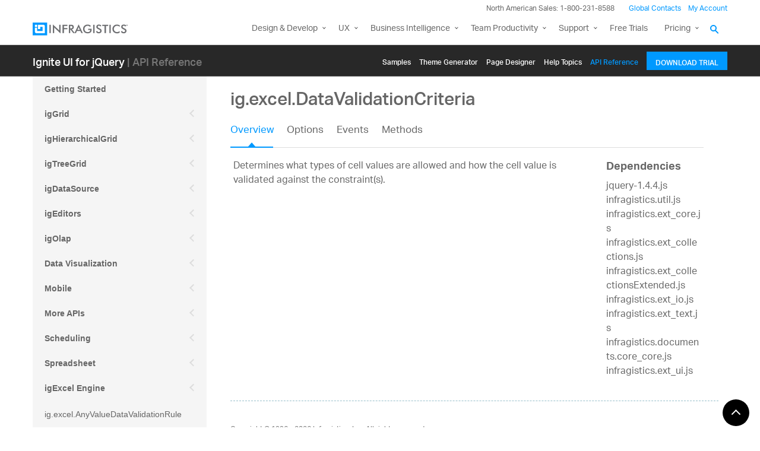

--- FILE ---
content_type: text/html; charset=utf-8
request_url: https://www.igniteui.com/help/api/2021.2/ig.excel.DataValidationCriteria
body_size: 19166
content:


<!doctype html>
<!--[if lt IE 7 ]> <html lang="en" class="no-js ie6"> <![endif]-->
<!--[if IE 7 ]>    <html lang="en" class="no-js ie7"> <![endif]-->
<!--[if IE 8 ]>    <html lang="en" class="no-js ie8"> <![endif]-->
<!--[if IE 9 ]>    <html lang="en" class="no-js ie9"> <![endif]-->
<!--[if (gt IE 9)|!(IE)]><!-->
<html lang="en" class="no-js">
<!--<![endif]-->
<head>
    <meta charset="UTF-8">
    <meta http-equiv="X-UA-Compatible" content="IE=edge,chrome=1">
    <title>Ignite UI™ API Documentation</title>
    <meta name="description" content="">
    <meta name="author" content="">
    <meta name="viewport" content="width=device-width, initial-scale=1.0" />
    <link rel="shortcut icon" href="/help/api/2021.2/images/favicon.ico">
    <link rel="apple-touch-icon" href="/help/api/2021.2/apple-touch-icon.png">
    <script type="text/javascript">
        // Google Tag Manager
        (function(w,d,s,l,i){w[l]=w[l]||[];w[l].push({'gtm.start':
        new Date().getTime(),event:'gtm.js'});var f=d.getElementsByTagName(s)[0],
        j=d.createElement(s),dl=l!='dataLayer'?'&l='+l:'';j.async=true;j.src=
        'https://www.googletagmanager.com/gtm.js?id='+i+dl+ '&gtm_auth=&gtm_preview=&gtm_cookies_win=x';f.parentNode.insertBefore(j,f);
        })(window,document,'script','dataLayer','GTM-KLZN327');

        window.dataLayer = window.dataLayer || [];
        window.dataLayer.push({
            'event': 'trackSPAPageview',
            'pagePath': location.pathname,
            'pageTitle': document.title + ' ' + location.pathname.substring(location.pathname.lastIndexOf('/') + 1)
        });
        // End Google Tag Manager
    </script>
    <script src="https://use.typekit.net/hgp6gkf.js"></script>
    <script>try { Typekit.load({ async: true }); } catch (е) { }</script>

    <link href="/help/api/2021.2/bundles/styles?v=BBOVLJV0kJqIqZcSJvAVXAD5zo7tlIAdK4-yXh0Ss801" rel="stylesheet"/>

    
    <link href="//www.infragistics.com/assets/modern/css/layout.css" type="text/css" rel="stylesheet" />
    <link href="//www.infragistics.com/assets/modern/css/animate-custom.css" type="text/css" rel="stylesheet" />
    <link href="//www.infragistics.com/assets/modern/css/fontello.css" type="text/css" rel="stylesheet" />

    <link href="//www.infragistics.com/css/footer.css" type="text/css" rel="stylesheet" />
    <link href="//www.infragistics.com/css/navigation.css" type="text/css" rel="stylesheet" />
    <link href="//www.igniteui.com/css/headersecondary.css" type="text/css" rel="stylesheet" />
</head>

<body class="sticky-header" data-nav-base-url="//www.infragistics.com" data-ignite-ui-base-url="//www.igniteui.com">
    <!-- Google Tag Manager (noscript) -->
    <noscript><iframe src="https://www.googletagmanager.com/ns.html?id=GTM-KLZN327&gtm_auth=&gtm_preview=&gtm_cookies_win=x"
        height="0" width="0" style="display:none;visibility:hidden"></iframe></noscript>
    <!-- End Google Tag Manager (noscript) -->
    
    
<header id="header" class="globalnav" data-nav-auto-init="true" data-mega-menu="true">
  <div class="sticky-wrapper" style="height: 77px;">
	<div id="header-wrap" class="globalnav__container stuck no-transparent top-animate" data-default-height="175" data-sticky-height="175">
	  <!-- CSE Container -->
			<div class="globalnav__search">
				<div class="globalnav__search-container globalnav__wrapper">
					<div class="search search__container search--support" data-cse-resultsurl="https://www.infragistics.com/search">
						<input id="q" class="search__input" type="text" name="q" value="" placeholder="Search Infragistics.com">
						<button type="submit" value="search">
							<svg enable-background="new 0 0 512 512" id="search" version="1.1" viewBox="0 0 512 512" xml:space="preserve"
								xmlns="http://www.w3.org/2000/svg"
								xmlns:xlink="http://www.w3.org/1999/xlink">
								<path d="M497.913,497.913c-18.782,18.782-49.225,18.782-68.008,0l-84.862-84.863c-34.889,22.382-76.13,35.717-120.659,35.717  C100.469,448.767,0,348.312,0,224.383S100.469,0,224.384,0c123.931,0,224.384,100.452,224.384,224.383  c0,44.514-13.352,85.771-35.718,120.676l84.863,84.863C516.695,448.704,516.695,479.131,497.913,497.913z M224.384,64.109  c-88.511,0-160.274,71.747-160.274,160.273c0,88.526,71.764,160.274,160.274,160.274c88.525,0,160.273-71.748,160.273-160.274  C384.657,135.856,312.909,64.109,224.384,64.109z"></path>
							</svg>
						</button>
					</div>
				</div>
			</div>
	  <!-- Primary Nav -->
  		<div class="globalnav__primary clearfix">
  			<div class="globalnav__wrapper">
  				<!-- My Account -->
  				<div class="globalnav__section clearfix">
  					<nav class="globalnav__menu-container">
  						<ul class="navigation navigation--xs navigation--hpad-0">
  							<li class="navigation__text deemphasize" style="width: auto;">North American Sales: 1-800-231-8588</li>
  							<li>
  								<a title="Contact Us" data-id="9668" href="https://www.infragistics.com/about-us/contact-us" class="mchNoDecorate">Global Contacts</a>
  							</li>
  							<li class="navigation__account">
  								<a class="signInLink mchNoDecorate" href="https://www.infragistics.com/my-account/keys-and-downloads">My Account</a>
  							</li>
  						</ul>
  					</nav>
  				</div>
  				<!-- <br /><br /><br /> -->
  				<!-- Brand -->
		  <h1 class="globalnav__brand">
			<a href="https://www.infragistics.com" class="mchNoDecorate">
			<!--<span class="hidden--visual">Infragistics</span>-->
			<img class="globalnav__logo" src="https://static.infragistics.com/marketing/Website/General/Infragistics-horizontal.svg" alt="">
			<img class="globalnav__logo_abbr" src="https://static.infragistics.com/marketing/Website/General/IG-icon.svg" alt="">
			</a>
		  </h1>
					<!-- Mobile Menu Toggle -->
					<div class="globalnav__mobile-menu">
						<a class="globalnav__menu-toggle mchNoDecorate" href="#">
							<span>Menu</span>
						</a>
					</div>
					<!-- Global Search Toggle -->
					<div class="globalnav__search-toggle">
						<div class="globalnav__search-close">
							<i></i>
						</div>
					</div>
					<!-- Menu -->
					<nav class="globalnav__menu-container">
						<ul class="navigation navigation--navbar navigation--hpad-0 sf-menu">
							<li class="navigation__mobile-link">
								<div class="globalnav__callout-text">North American Sales: 1-800-321-8588</div>
							</li>
			  <li class="navigation__mobile-link">
				<a class="navigation__sub-menu mchNoDecorate sf-with-ul" href="#">My Account</a>
				<ul class="sub-menu clearfix" style="display: none;">
				  <li>
					<a class="signInLink mchNoDecorate" href="https://www.infragistics.com/my-account/keys-and-downloads">Sign In/Register</a>
				  </li>
				</ul>
			  </li>
							<li class="menu-full-width">
				<a class="navigation__sub-menu mchNoDecorate sf-with-ul" title="Design and Development" href="https://www.infragistics.com/products/ultimate">
				  <span class="hidden-md">Design &amp; Development</span>
				  <span class="visible-md hidden-lg hidden-sm hidden-xs hidden-xxs">Design &amp; Develop</span>
				</a>
								<ul style="display: none; opacity: 0;">
									<li>
										<div class="navigation__sub-menu--left">
											<div class="navigation__sub-menu--left-item">
												<div class="navigation__sub-menu-header">Best Value Bundles</div>
												<div class="emphasize">
													<a class="mchNoDecorate" href="https://www.infragistics.com/products/ultimate">
														<span class="navigation__sub-menu-title">Infragistics Ultimate</span>
														<span class="navigation__sub-menu-price bgColor--ultimate">$1,495</span>
														<span class="deemphasize">The only complete UX/UI toolkit for building high performance, modern web, mobile and desktop applications.</span>
													</a>
												</div>
											</div>
											<div class="navigation__sub-menu--left-item hidden-sm hidden-xs hidden-xxs">
												<div class="emphasize">
													<a class="mchNoDecorate" href="https://www.infragistics.com/products/pro">
														<span class="navigation__sub-menu-title">Infragistics Professional</span>
														<span class="navigation__sub-menu-price bgColor--pro">$1,295</span>
														<span class="deemphasize">The comprehensive UI components library for desktop, web and mobile developers.</span>
													</a>
												</div>
											</div>
											<div class="navigation__sub-menu--left-item">
												<div class="emphasize">
													<a class="mchNoDecorate" href="https://www.infragistics.com/products/ignite-ui">
														<span class="navigation__sub-menu-title">Ignite UI</span>
														<span class="navigation__sub-menu-price bgColor--ignite">$1,295</span>
														<span class="deemphasize">A complete library of UI components for building modern, data-rich and responsive web apps.</span>
													</a>
												</div>
											</div>
										</div>
									</li>
									<li>
										<div class="navigation__sub-menu-header">Web</div>
                                        <a class="deemphasize" title="App Builder" href="https://www.infragistics.com/products/appbuilder">App Builder <strong>(New)</strong></a>
										<a class="deemphasize mchNoDecorate" href="https://www.infragistics.com/products/ignite-ui">Ignite UI</a>
										<a class="deemphasize small-pad-left mchNoDecorate" href="https://www.infragistics.com/products/ignite-ui-angular">Angular</a>
										<a class="deemphasize small-pad-left mchNoDecorate" href="https://www.infragistics.com/products/ignite-ui-aspnet-core">ASP.NET Core</a>
										<a class="deemphasize small-pad-left mchNoDecorate" href="https://www.infragistics.com/products/ignite-ui-aspnet-mvc">ASP.NET MVC</a>
										<a class="deemphasize small-pad-left mchNoDecorate" href="https://www.infragistics.com/products/ignite-ui-blazor">Blazor</a>
										<a class="deemphasize small-pad-left mchNoDecorate" href="https://www.infragistics.com/products/ignite-ui-jquery">jQuery</a>
										<a class="deemphasize small-pad-left mchNoDecorate" href="https://www.infragistics.com/products/ignite-ui-react">React</a>
										<a class="deemphasize small-pad-left mchNoDecorate" href="https://www.infragistics.com/products/ignite-ui-web-components">Web Components</a>
										<a class="deemphasize mchNoDecorate" href="https://www.infragistics.com/products/aspnet">Ultimate UI for ASP.NET Web Forms</a>
									</li>
									<li>
										<div class="navigation__sub-menu-header">Desktop</div>
										<a class="mchNoDecorate" href="https://www.infragistics.com/products/windows-forms">Ultimate UI for Windows Forms</a>
										<a class="mchNoDecorate" href="https://www.infragistics.com/products/wpf">Ultimate UI for WPF</a>
										<div class="navigation__sub-menu-header">Cross Platform</div>
										<a class="mchNoDecorate" href="https://www.infragistics.com/products/uno-platform">Ultimate UI for Uno Platform</a>
										<a class="mchNoDecorate" href="https://www.infragistics.com/products/uwp">Ultimate UI for UWP</a>
										<a class="mchNoDecorate" href="https://www.infragistics.com/products/winui">Ultimate UI for WinUI</a>
										<a class="mchNoDecorate" href="https://www.infragistics.com/products/xamarin">Ultimate UI for Xamarin</a>

									</li>
									<li>
										<div class="navigation__sub-menu-header">Design to Code</div>
										<a class="hidden-sm hidden-xs hidden-xxs mchNoDecorate" href="https://www.infragistics.com/products/indigo-design">Indigo.Design</a>
                                        <a class="hidden-sm hidden-xs hidden-xxs" href="https://www.infragistics.com/products/appbuilder">App Builder <strong>(New)</strong></a>
										<div class="navigation__sub-menu-header">Automated Testing Tools</div>
										<a class="mchNoDecorate" href="https://www.infragistics.com/products/test-automation-micro-focus-uft">Test automation for Micro Focus UFT: Windows Forms</a>
										<a class="mchNoDecorate" href="https://www.infragistics.com/products/test-automation-micro-focus-uft">Test automation for Micro Focus UFT: WPF</a>
										<a class="mchNoDecorate" href="https://www.infragistics.com/products/test-automation-ibm-rft">Test automation for IBM RFT: Windows Forms</a>
									</li>
								</ul>
							</li>
							<li>
								<a class="navigation__sub-menu mchNoDecorate sf-with-ul" title="UX" href="https://www.infragistics.com/products/indigo-design">UX</a>
								<ul style="display: none;">
									<li>
										<a class="mchNoDecorate" title="Indigo.Design" href="https://www.infragistics.com/products/indigo-design">Indigo.Design
											<span class="deemphasize">A Unified Platform for Visual Design, UX Prototyping, Code Generation, and App Development</span>
										</a>
									</li>
									<li>
										<a class="mchNoDecorate" title="App Builder" href="https://www.infragistics.com/products/appbuilder">App Builder
											<span class="deemphasize">Cloud-based WYSIWYG Drag &amp; Drop Tool, Endless Theming options and Standards-Based Code Output</span>
										</a>
									</li>
								</ul>
							</li>
							<li>
								<a class="navigation__sub-menu mchNoDecorate sf-with-ul" title="Business Intelligence" href="https://www.revealbi.io/">Business Intelligence</a>
								<ul style="display: none;">
									<li>
										<a class="mchNoDecorate" title="Reveal" href="https://www.revealbi.io/">Reveal
											<span class="deemphasize">Easily embed beautiful data visualizations into your apps</span>
										</a>
									</li>
									<li>
										<a class="mchNoDecorate" title="Slingshot" href="https://www.slingshotapp.io">Slingshot
											<span class="deemphasize">Empower everyone in your organization to use data to make smarter business decisions</span>
										</a>
									</li>
								</ul>
							</li>
							<li><a class="navigation__sub-menu" title="Team Productivity" href="https://www.slingshotapp.io">Team Productivity</a>
								<ul>
									<li><a title="Slingshot" href="https://www.slingshotapp.io">Slingshot <span class="deemphasize">Connect everyone you work with to data, project management, content and chats for better results.</span></a></li>
									<li><a title="SharePlus" href="https://www.infragistics.com/products/shareplus-enterprise">SharePlus <span class="deemphasize">Secure, instant access to content and data on the go – with or without connectivity.</span></a></li>
								</ul>
							</li>

							<li>
								<a class="navigation__sub-menu mchNoDecorate sf-with-ul" title="Learn and Support" href="https://www.infragistics.com/support">
									<span class="hidden-md">Learn &amp; Support</span>
									<span class="visible-md hidden-lg hidden-sm hidden-xs hidden-xxs">Support</span>
								</a>
								<ul style="display: none;">
									<li>
										<a class="mchNoDecorate" title="Help and Support Documents" href="https://www.infragistics.com/support">Help &amp; Support Documents</a>
									</li>
									<li>
										<a class="mchNoDecorate" title="Blogs" href="https://www.infragistics.com/community/blogs">Blogs</a>
									</li>
									<li>
										<a class="mchNoDecorate" title="Forums" href="https://www.infragistics.com/community/forums">Forums</a>
									</li>
									<li>
										<a class="mchNoDecorate" title="Product Ideas" href="https://www.infragistics.com/community/ideas">Product Ideas</a>
									</li>
									<li>
										<a class="mchNoDecorate" title="Reference Applications" href="https://www.infragistics.com/resources/sample-applications">Reference Applications</a>
									</li>
									<li>
										<a class="mchNoDecorate" title="Customer Stories" href="https://www.infragistics.com/resources/case-studies">Customer Stories</a>
									</li>
									<li>
										<a class="mchNoDecorate" title="Webinars" href="https://www.infragistics.com/webinars">Webinars</a>
									</li>
									<li>
										<a class="mchNoDecorate" title="eBooks and Whitepapers" href="https://www.infragistics.com/resources/whitepapers">eBook &amp; Whitepapers</a>
									</li>
									<li>
										<a class="mchNoDecorate" title="Events" href="https://www.infragistics.com/events">Events</a>
									</li>
								</ul>
							</li>
							<li>
								<a class="mchNoDecorate" title="Free Trials" href="https://www.infragistics.com/free-downloads">Free Trials</a>
							</li>
							<li>
								<a class="navigation__sub-menu mchNoDecorate sf-with-ul" title="Pricing" href="https://www.infragistics.com/how-to-buy/product-pricing">Pricing</a>
								<ul style="display: none;">
									<li>
										<a class="mchNoDecorate" title="Pricing" href="https://www.infragistics.com/how-to-buy/product-pricing">Product Pricing / Buy Online</a>
									</li>
									<li>
										<a class="mchNoDecorate" title="Contact Us" href="https://www.infragistics.com/about-us/contact-us">Contact Us</a>
									</li>
								</ul>
							</li>
						</ul>
					</nav>
					<div class="globalnav__overlay"></div>
				</div>
			</div>
			<!-- SECONDARY NAV -->
	</div>
  </div>
</header>


    <div class="container main">

        <!-- Include Secondary Header -->
        <div id="secondaryHeader">
            

<div class="igw-main-header">
    <section class="igw-main-nav igw-wrapper" id="menu-cente">
        <div class="igw-main-navbar clearfix">
            <h3 class="special-for-controls">
                <a class="headerIcon_click" href="//www.infragistics.com/products/ignite-ui">Ignite UI</a>
                <span>| Samples</span>
            </h3>
            <nav class="igw-nav-wrapper">
                <ul class="igw-header-nav">
                    <li><a class="active" href="//www.igniteui.com/grid/overview">Samples</a></li>
                    <li><a class="" href="//www.igniteui.com/bootstrap-theme-generator">Themе Generator</a></li>
                    <li><a href="http://designer.igniteui.com">Page Designer</a></li>
                    <li><a class="" href="//www.igniteui.com/help">Help Topics</a></li>
                    <li><a class="" href="//www.igniteui.com/help/api/2021.2/">API Reference</a></li>
                    <li>
                        <a class="igw-mobile-hidden igw-header-btn igw-btn" href="//www.infragistics.com/free-downloads/ignite-ui"><span>Download Trial</span></a>
                    </li>
                </ul>
            </nav>
        </div>
    </section>
</div>

        </div>
        <!-- Secondary Header END -->

        <div class="row inner-container">
            <div class="col-sm-3 col-md-3 nav-sidebar">
                <div class="igw-fake-bg"></div>
                <div id="nav-container" class="collapse in">
                    <!-- Nav tabs -->

                    <div id="toc-tree">
                        

<ul id="api-toc-tree">
    <li>
        <a title="home" href="/help/api/2021.2/">
            Getting Started
        </a>
    </li>
    
    <li>igGrid
        <ul>
            
            <li>
                <a title="ui.igGrid" href="/help/api/2021.2/ui.iggrid">
                    ui.igGrid
                </a>
            </li>
            
            <li>
                <a title="ui.igGridColumnMoving" href="/help/api/2021.2/ui.iggridcolumnmoving">
                    ui.igGridColumnMoving
                </a>
            </li>
            
            <li>
                <a title="ui.igGridFiltering" href="/help/api/2021.2/ui.iggridfiltering">
                    ui.igGridFiltering
                </a>
            </li>
            
            <li>
                <a title="ui.igGridGroupBy" href="/help/api/2021.2/ui.iggridgroupby">
                    ui.igGridGroupBy
                </a>
            </li>
            
            <li>
                <a title="ui.igGridHiding" href="/help/api/2021.2/ui.iggridhiding">
                    ui.igGridHiding
                </a>
            </li>
            
            <li>
                <a title="ui.igGridCellMerging" href="/help/api/2021.2/ui.iggridcellmerging">
                    ui.igGridCellMerging
                </a>
            </li>
            
            <li>
                <a title="ui.igGridAppendRowsOnDemand" href="/help/api/2021.2/ui.igGridAppendRowsOnDemand">
                    ui.igGridAppendRowsOnDemand
                </a>
            </li>
            
            <li>
                <a title="ui.igGridMultiColumnHeaders" href="/help/api/2021.2/ui.iggridmulticolumnheaders">
                    ui.igGridMultiColumnHeaders
                </a>
            </li>
            
            <li>
                <a title="ui.igGridPaging" href="/help/api/2021.2/ui.iggridpaging">
                    ui.igGridPaging
                </a>
            </li>
            
            <li>
                <a title="ui.igGridResponsive" href="/help/api/2021.2/ui.iggridresponsive">
                    ui.igGridResponsive
                </a>
            </li>
            
            <li>
                <a title="ui.igGridResizing" href="/help/api/2021.2/ui.iggridresizing">
                    ui.igGridResizing
                </a>
            </li>
            
            <li>
                <a title="ui.igGridRowSelectors" href="/help/api/2021.2/ui.iggridrowselectors">
                    ui.igGridRowSelectors
                </a>
            </li>
            
            <li>
                <a title="ui.igGridSelection" href="/help/api/2021.2/ui.iggridselection">
                    ui.igGridSelection
                </a>
            </li>
            
            <li>
                <a title="ui.igGridSorting" href="/help/api/2021.2/ui.iggridsorting">
                    ui.igGridSorting
                </a>
            </li>
            
            <li>
                <a title="ui.igGridSummaries" href="/help/api/2021.2/ui.iggridsummaries">
                    ui.igGridSummaries
                </a>
            </li>
            
            <li>
                <a title="ui.igGridColumnFixing" href="/help/api/2021.2/ui.iggridcolumnfixing">
                    ui.igGridColumnFixing
                </a>
            </li>
            
            <li>
                <a title="ui.igGridTooltips" href="/help/api/2021.2/ui.iggridtooltips">
                    ui.igGridTooltips
                </a>
            </li>
            
            <li>
                <a title="ui.igGridUpdating" href="/help/api/2021.2/ui.iggridupdating">
                    ui.igGridUpdating
                </a>
            </li>
            
            <li>
                <a title="ig.GridExcelExporter" href="/help/api/2021.2/ig.gridexcelexporter">
                    ig.GridExcelExporter
                </a>
            </li>
            
        </ul>
    </li>
    
    <li>igHierarchicalGrid
        <ul>
            
            <li>
                <a title="ui.igHierarchicalGrid" href="/help/api/2021.2/ui.ighierarchicalgrid">
                    ui.igHierarchicalGrid
                </a>
            </li>
            
            <li>
                <a title="ui.igGrid" href="/help/api/2021.2/ui.iggrid_hg">
                    ui.igGrid
                </a>
            </li>
            
            <li>
                <a title="ui.igGridColumnMoving" href="/help/api/2021.2/ui.iggridcolumnmoving_hg">
                    ui.igGridColumnMoving
                </a>
            </li>
            
            <li>
                <a title="ui.igGridFiltering" href="/help/api/2021.2/ui.iggridfiltering_hg">
                    ui.igGridFiltering
                </a>
            </li>
            
            <li>
                <a title="ui.igGridGroupBy" href="/help/api/2021.2/ui.iggridgroupby_hg">
                    ui.igGridGroupBy
                </a>
            </li>
            
            <li>
                <a title="ui.igGridHiding" href="/help/api/2021.2/ui.iggridhiding_hg">
                    ui.igGridHiding
                </a>
            </li>
            
            <li>
                <a title="ui.igGridCellMerging" href="/help/api/2021.2/ui.iggridcellmerging_hg">
                    ui.igGridCellMerging
                </a>
            </li>
            
            <li>
                <a title="ui.igGridMultiColumnHeaders" href="/help/api/2021.2/ui.iggridmulticolumnheaders_hg">
                    ui.igGridMultiColumnHeaders
                </a>
            </li>
            
            <li>
                <a title="ui.igGridPaging" href="/help/api/2021.2/ui.iggridpaging_hg">
                    ui.igGridPaging
                </a>
            </li>
            
            <li>
                <a title="ui.igGridResizing" href="/help/api/2021.2/ui.iggridresizing_hg">
                    ui.igGridResizing
                </a>
            </li>
            
            <li>
                <a title="ui.igGridResponsive" href="/help/api/2021.2/ui.iggridresponsive_hg">
                    ui.igGridResponsive
                </a>
            </li>
            
            <li>
                <a title="ui.igGridRowSelectors" href="/help/api/2021.2/ui.iggridrowselectors_hg">
                    ui.igGridRowSelectors
                </a>
            </li>
            
            <li>
                <a title="ui.igGridSelection" href="/help/api/2021.2/ui.iggridselection_hg">
                    ui.igGridSelection
                </a>
            </li>
            
            <li>
                <a title="ui.igGridSorting" href="/help/api/2021.2/ui.iggridsorting_hg">
                    ui.igGridSorting
                </a>
            </li>
            
            <li>
                <a title="ui.igGridSummaries" href="/help/api/2021.2/ui.iggridsummaries_hg">
                    ui.igGridSummaries
                </a>
            </li>
            
            <li>
                <a title="ui.igGridTooltips" href="/help/api/2021.2/ui.iggridtooltips_hg">
                    ui.igGridTooltips
                </a>
            </li>
            
            <li>
                <a title="ui.igGridUpdating" href="/help/api/2021.2/ui.iggridupdating_hg">
                    ui.igGridUpdating
                </a>
            </li>
            
        </ul>
    </li>
    
    <li>igTreeGrid
        <ul>
            
            <li>
                <a title="ui.igTreeGrid" href="/help/api/2021.2/ui.igtreegrid">
                    ui.igTreeGrid
                </a>
            </li>
            
            <li>
                <a title="ui.igTreeGridFiltering" href="/help/api/2021.2/ui.igtreegridfiltering">
                    ui.igTreeGridFiltering
                </a>
            </li>
            
            <li>
                <a title="ui.igTreeGridHiding" href="/help/api/2021.2/ui.igtreegridhiding">
                    ui.igTreeGridHiding
                </a>
            </li>
            
            <li>
                <a title="ui.igTreeGridMultiColumnHeaders" href="/help/api/2021.2/ui.igtreegridmulticolumnheaders">
                    ui.igTreeGridMultiColumnHeaders
                </a>
            </li>
            
            <li>
                <a title="ui.igTreeGridPaging" href="/help/api/2021.2/ui.igtreegridpaging">
                    ui.igTreeGridPaging
                </a>
            </li>
            
            <li>
                <a title="ui.igTreeGridResizing" href="/help/api/2021.2/ui.igtreegridresizing">
                    ui.igTreeGridResizing
                </a>
            </li>
            
            <li>
                <a title="ui.igTreeGridRowSelectors" href="/help/api/2021.2/ui.igtreegridrowselectors">
                    ui.igTreeGridRowSelectors
                </a>
            </li>
            
            <li>
                <a title="ui.igTreeGridSelection" href="/help/api/2021.2/ui.igtreegridselection">
                    ui.igTreeGridSelection
                </a>
            </li>
            
            <li>
                <a title="ui.igTreeGridSorting" href="/help/api/2021.2/ui.igtreegridsorting">
                    ui.igTreeGridSorting
                </a>
            </li>
            
            <li>
                <a title="ui.igTreeGridColumnMoving" href="/help/api/2021.2/ui.igtreegridcolumnmoving">
                    ui.igTreeGridColumnMoving
                </a>
            </li>
            
            <li>
                <a title="ui.igTreeGridColumnFixing" href="/help/api/2021.2/ui.igtreegridcolumnfixing">
                    ui.igTreeGridColumnFixing
                </a>
            </li>
            
            <li>
                <a title="ui.igTreeGridTooltips" href="/help/api/2021.2/ui.igtreegridtooltips">
                    ui.igTreeGridTooltips
                </a>
            </li>
            
            <li>
                <a title="ui.igTreeGridUpdating" href="/help/api/2021.2/ui.igtreegridupdating">
                    ui.igTreeGridUpdating
                </a>
            </li>
            
            <li>
                <a title="ig.GridExcelExporter" href="/help/api/2021.2/ig.gridexcelexporter_tg">
                    ig.GridExcelExporter
                </a>
            </li>
            
        </ul>
    </li>
    
    <li>igDataSource
        <ul>
            
            <li>
                <a title="ig.ArrayDataSource" href="/help/api/2021.2/ig.arraydatasource">
                    ig.ArrayDataSource
                </a>
            </li>
            
            <li>
                <a title="ig.DataSchema" href="/help/api/2021.2/ig.dataschema">
                    ig.DataSchema
                </a>
            </li>
            
            <li>
                <a title="ig.DataSource" href="/help/api/2021.2/ig.datasource">
                    ig.DataSource
                </a>
            </li>
            
            <li>
                <a title="ig.FunctionDataSource" href="/help/api/2021.2/ig.functiondatasource">
                    ig.FunctionDataSource
                </a>
            </li>
            
            <li>
                <a title="ig.HtmlTableDataSource" href="/help/api/2021.2/ig.htmltabledatasource">
                    ig.HtmlTableDataSource
                </a>
            </li>
            
            <li>
                <a title="ig.JSONDataSource" href="/help/api/2021.2/ig.jsondatasource">
                    ig.JSONDataSource
                </a>
            </li>
            
            <li>
                <a title="ig.JSONPDataSource" href="/help/api/2021.2/ig.jsonpdatasource">
                    ig.JSONPDataSource
                </a>
            </li>
            
            <li>
                <a title="ig.KnockoutDataSource" href="/help/api/2021.2/ig.knockoutdatasource">
                    ig.KnockoutDataSource
                </a>
            </li>
            
            <li>
                <a title="ig.MashupDataSource" href="/help/api/2021.2/ig.mashupdatasource">
                    ig.MashupDataSource
                </a>
            </li>
            
            <li>
                <a title="ig.RemoteDataSource" href="/help/api/2021.2/ig.remotedatasource">
                    ig.RemoteDataSource
                </a>
            </li>
            
            <li>
                <a title="ig.RESTDataSource" href="/help/api/2021.2/ig.restdatasource">
                    ig.RESTDataSource
                </a>
            </li>
            
            <li>
                <a title="ig.TreeHierarchicalDataSource" href="/help/api/2021.2/ig.treehierarchicaldatasource">
                    ig.TreeHierarchicalDataSource
                </a>
            </li>
            
            <li>
                <a title="ig.XmlDataSource" href="/help/api/2021.2/ig.xmldatasource">
                    ig.XmlDataSource
                </a>
            </li>
            
        </ul>
    </li>
    
    <li>igEditors
        <ul>
            
            <li>
                <a title="ui.igCheckboxEditor" href="/help/api/2021.2/ui.igcheckboxeditor">
                    ui.igCheckboxEditor
                </a>
            </li>
            
            <li>
                <a title="ui.igCurrencyEditor" href="/help/api/2021.2/ui.igcurrencyeditor">
                    ui.igCurrencyEditor
                </a>
            </li>
            
            <li>
                <a title="ui.igDateEditor" href="/help/api/2021.2/ui.igdateeditor">
                    ui.igDateEditor
                </a>
            </li>
            
            <li>
                <a title="ui.igDatePicker" href="/help/api/2021.2/ui.igdatepicker">
                    ui.igDatePicker
                </a>
            </li>
            
            <li>
                <a title="ui.igMaskEditor" href="/help/api/2021.2/ui.igmaskeditor">
                    ui.igMaskEditor
                </a>
            </li>
            
            <li>
                <a title="ui.igNumericEditor" href="/help/api/2021.2/ui.ignumericeditor">
                    ui.igNumericEditor
                </a>
            </li>
            
            <li>
                <a title="ui.igPercentEditor" href="/help/api/2021.2/ui.igpercenteditor">
                    ui.igPercentEditor
                </a>
            </li>
            
            <li>
                <a title="ui.igTextEditor" href="/help/api/2021.2/ui.igtexteditor">
                    ui.igTextEditor
                </a>
            </li>
            
            <li>
                <a title="ui.igTimePicker" href="/help/api/2021.2/ui.igtimepicker">
                    ui.igTimePicker
                </a>
            </li>
            
        </ul>
    </li>
    
    <li>igOlap
        <ul>
            
            <li>
                <a title="ui.igPivotView" href="/help/api/2021.2/ui.igPivotView">
                    ui.igPivotView
                </a>
            </li>
            
            <li>
                <a title="ui.igPivotGrid" href="/help/api/2021.2/ui.igPivotGrid">
                    ui.igPivotGrid
                </a>
            </li>
            
            <li>
                <a title="ui.igPivotDataSelector" href="/help/api/2021.2/ui.igPivotDataSelector">
                    ui.igPivotDataSelector
                </a>
            </li>
            
            <li>
                <a title="ig.OlapXmlaDataSource" href="/help/api/2021.2/ig.OlapXmlaDataSource">
                    ig.OlapXmlaDataSource
                </a>
            </li>
            
            <li>
                <a title="ig.OlapFlatDataSource" href="/help/api/2021.2/ig.OlapFlatDataSource">
                    ig.OlapFlatDataSource
                </a>
            </li>
            
            <li>
                <a title="ig.OlapMetadataTreeItem" href="/help/api/2021.2/ig.OlapMetadataTreeItem">
                    ig.OlapMetadataTreeItem
                </a>
            </li>
            
            <li>
                <a title="ig.OlapResult" href="/help/api/2021.2/ig.OlapResult">
                    ig.OlapResult
                </a>
            </li>
            
            <li>
                <a title="ig.OlapTableView" href="/help/api/2021.2/ig.OlapTableView">
                    ig.OlapTableView
                </a>
            </li>
            
            <li>
                <a title="ig.OlapTableViewHeaderCell" href="/help/api/2021.2/ig.OlapTableViewHeaderCell">
                    ig.OlapTableViewHeaderCell
                </a>
            </li>
            
            <li>
                <a title="ig.OlapTableViewResultCell" href="/help/api/2021.2/ig.OlapTableViewResultCell">
                    ig.OlapTableViewResultCell
                </a>
            </li>
            
            <li>
                <a title="ig.OlapResultAxis" href="/help/api/2021.2/ig.OlapResultAxis">
                    ig.OlapResultAxis
                </a>
            </li>
            
            <li>
                <a title="ig.OlapResultAxisMember" href="/help/api/2021.2/ig.OlapResultAxisMember">
                    ig.OlapResultAxisMember
                </a>
            </li>
            
            <li>
                <a title="ig.OlapResultCell" href="/help/api/2021.2/ig.OlapResultCell">
                    ig.OlapResultCell
                </a>
            </li>
            
            <li>
                <a title="ig.OlapResultTuple" href="/help/api/2021.2/ig.OlapResultTuple">
                    ig.OlapResultTuple
                </a>
            </li>
            
            <li>
                <a title="ig.Catalog" href="/help/api/2021.2/ig.Catalog">
                    ig.Catalog
                </a>
            </li>
            
            <li>
                <a title="ig.Cube" href="/help/api/2021.2/ig.Cube">
                    ig.Cube
                </a>
            </li>
            
            <li>
                <a title="ig.Dimension" href="/help/api/2021.2/ig.Dimension">
                    ig.Dimension
                </a>
            </li>
            
            <li>
                <a title="ig.Hierarchy" href="/help/api/2021.2/ig.Hierarchy">
                    ig.Hierarchy
                </a>
            </li>
            
            <li>
                <a title="ig.Level" href="/help/api/2021.2/ig.Level">
                    ig.Level
                </a>
            </li>
            
            <li>
                <a title="ig.Measure" href="/help/api/2021.2/ig.Measure">
                    ig.Measure
                </a>
            </li>
            
            <li>
                <a title="ig.MeasureGroup" href="/help/api/2021.2/ig.MeasureGroup">
                    ig.MeasureGroup
                </a>
            </li>
            
            <li>
                <a title="ig.MeasureList" href="/help/api/2021.2/ig.MeasureList">
                    ig.MeasureList
                </a>
            </li>
            
        </ul>
    </li>
    
    <li>Data Visualization
        <ul>
            
            <li>
                <a title="ui.igBaseChart" href="/help/api/2021.2/ui.igBaseChart">
                    ui.igBaseChart
                </a>
            </li>
            
            <li>
                <a title="ui.igBulletGraph" href="/help/api/2021.2/ui.igbulletgraph">
                    ui.igBulletGraph
                </a>
            </li>
            
            <li>
                <a title="ui.igCategoryChart" href="/help/api/2021.2/ui.igCategoryChart">
                    ui.igCategoryChart
                </a>
            </li>
            
            <li>
                <a title="ui.igChartLegend" href="/help/api/2021.2/ui.igChartLegend">
                    ui.igChartLegend
                </a>
            </li>
            
            <li>
                <a title="ui.igDataChart" href="/help/api/2021.2/ui.igDataChart">
                    ui.igDataChart
                </a>
            </li>
            
            <li>
                <a title="ui.igDoughnutChart" href="/help/api/2021.2/ui.igdoughnutchart">
                    ui.igDoughnutChart
                </a>
            </li>
            
            <li>
                <a title="ui.igFinancialChart" href="/help/api/2021.2/ui.igFinancialChart">
                    ui.igFinancialChart
                </a>
            </li>
            
            <li>
                <a title="ui.igFunnelChart" href="/help/api/2021.2/ui.igfunnelchart">
                    ui.igFunnelChart
                </a>
            </li>
            
            <li>
                <a title="ui.igLinearGauge" href="/help/api/2021.2/ui.iglineargauge">
                    ui.igLinearGauge
                </a>
            </li>
            
            <li>
                <a title="ui.igMap" href="/help/api/2021.2/ui.igMap">
                    ui.igMap
                </a>
            </li>
            
            <li>
                <a title="ui.igPieChart" href="/help/api/2021.2/ui.igPieChart">
                    ui.igPieChart
                </a>
            </li>
            
            <li>
                <a title="ui.igQRCodeBarcode" href="/help/api/2021.2/ui.igqrcodebarcode">
                    ui.igQRCodeBarcode
                </a>
            </li>
            
            <li>
                <a title="ui.igRadialGauge" href="/help/api/2021.2/ui.igradialgauge">
                    ui.igRadialGauge
                </a>
            </li>
            
            <li>
                <a title="ui.igShapeChart" href="/help/api/2021.2/ui.igshapechart">
                    ui.igShapeChart
                </a>
            </li>
            
            <li>
                <a title="ui.igSparkline" href="/help/api/2021.2/ui.igsparkline">
                    ui.igSparkline
                </a>
            </li>
            
            <li>
                <a title="ui.igZoombar" href="/help/api/2021.2/ui.igzoombar">
                    ui.igZoombar
                </a>
            </li>
            
        </ul>
    </li>
    
    <li>Mobile
        <ul>
            
            <li>
                <a title="ig.loader" href="/help/api/2021.2/mobile.loader">
                    ig.loader
                </a>
            </li>
            
            <li>
                <a title="ig.loaderClass" href="/help/api/2021.2/mobile.loaderClass">
                    ig.loaderClass
                </a>
            </li>
            
            <li>
                <a title="igList" href="/help/api/2021.2/mobile.igList">
                    igList
                </a>
            </li>
            
            <li>
                <a title="igListView" href="/help/api/2021.2/mobile.igListView">
                    igListView
                </a>
            </li>
            
            <li>
                <a title="igListViewFiltering" href="/help/api/2021.2/mobile.igListViewFiltering">
                    igListViewFiltering
                </a>
            </li>
            
            <li>
                <a title="igListViewLoadOnDemand" href="/help/api/2021.2/mobile.igListViewLoadOnDemand">
                    igListViewLoadOnDemand
                </a>
            </li>
            
            <li>
                <a title="igListViewSorting" href="/help/api/2021.2/mobile.igListViewSorting">
                    igListViewSorting
                </a>
            </li>
            
            <li>
                <a title="igRating" href="/help/api/2021.2/mobile.igRating">
                    igRating
                </a>
            </li>
            
        </ul>
    </li>
    
    <li>More APIs
        <ul>
            
            <li>
                <a title="ig.loader" href="/help/api/2021.2/ig.loader">
                    ig.loader
                </a>
            </li>
            
            <li>
                <a title="ig.loaderClass" href="/help/api/2021.2/ig.loaderClass">
                    ig.loaderClass
                </a>
            </li>
            
            <li>
                <a title="ui.igCombo" href="/help/api/2021.2/ui.igcombo">
                    ui.igCombo
                </a>
            </li>
            
            <li>
                <a title="ui.igColorPicker [CTP]" href="/help/api/2021.2/ui.igcolorpicker">
                    ui.igColorPicker [CTP]
                </a>
            </li>
            
            <li>
                <a title="ui.igColorPickerSplitButton [CTP]" href="/help/api/2021.2/ui.igcolorpickersplitbutton">
                    ui.igColorPickerSplitButton [CTP]
                </a>
            </li>
            
            <li>
                <a title="ui.igDialog" href="/help/api/2021.2/ui.igDialog">
                    ui.igDialog
                </a>
            </li>
            
            <li>
                <a title="ui.igHtmlEditor" href="/help/api/2021.2/ui.igHtmlEditor">
                    ui.igHtmlEditor
                </a>
            </li>
            
            <li>
                <a title="ui.igNotifier" href="/help/api/2021.2/ui.ignotifier">
                    ui.igNotifier
                </a>
            </li>
            
            <li>
                <a title="ui.igPopover" href="/help/api/2021.2/ui.igpopover">
                    ui.igPopover
                </a>
            </li>
            
            <li>
                <a title="ui.igRating" href="/help/api/2021.2/ui.igrating">
                    ui.igRating
                </a>
            </li>
            
            <li>
                <a title="ui.igTree" href="/help/api/2021.2/ui.igtree">
                    ui.igTree
                </a>
            </li>
            
            <li>
                <a title="ui.igRadialMenu" href="/help/api/2021.2/ui.igradialmenu">
                    ui.igRadialMenu
                </a>
            </li>
            
            <li>
                <a title="ui.igSplitter" href="/help/api/2021.2/ui.igsplitter">
                    ui.igSplitter
                </a>
            </li>
            
            <li>
                <a title="ui.igSplitButton [CTP]" href="/help/api/2021.2/ui.igsplitbutton">
                    ui.igSplitButton [CTP]
                </a>
            </li>
            
            <li>
                <a title="ui.igTileManager" href="/help/api/2021.2/ui.igtilemanager">
                    ui.igTileManager
                </a>
            </li>
            
            <li>
                <a title="ui.igToolbar [CTP]" href="/help/api/2021.2/ui.igtoolbar">
                    ui.igToolbar [CTP]
                </a>
            </li>
            
            <li>
                <a title="ui.igToolbarButton [CTP]" href="/help/api/2021.2/ui.igtoolbarbutton">
                    ui.igToolbarButton [CTP]
                </a>
            </li>
            
            <li>
                <a title="ui.igLayoutManager" href="/help/api/2021.2/ui.iglayoutmanager">
                    ui.igLayoutManager
                </a>
            </li>
            
            <li>
                <a title="ui.igUpload" href="/help/api/2021.2/ui.igupload">
                    ui.igUpload
                </a>
            </li>
            
            <li>
                <a title="ui.igValidator" href="/help/api/2021.2/ui.igvalidator">
                    ui.igValidator
                </a>
            </li>
            
            <li>
                <a title="ui.igVideoPlayer" href="/help/api/2021.2/ui.igvideoplayer">
                    ui.igVideoPlayer
                </a>
            </li>
            
            <li>
                <a title="ui.igScroll" href="/help/api/2021.2/ui.igScroll">
                    ui.igScroll
                </a>
            </li>
            
        </ul>
    </li>
    
    <li>Scheduling
        <ul>
            
            <li>
                <a title="ui.igScheduler" href="/help/api/2021.2/ui.igScheduler">
                    ui.igScheduler
                </a>
            </li>
            
            <li>
                <a title="ig.scheduler.ActivityBase" href="/help/api/2021.2/ig.scheduler.ActivityBase">
                    ig.scheduler.ActivityBase
                </a>
            </li>
            
            <li>
                <a title="ig.scheduler.ActivityGroupingMode" href="/help/api/2021.2/ig.scheduler.ActivityGroupingMode">
                    ig.scheduler.ActivityGroupingMode
                </a>
            </li>
            
            <li>
                <a title="ig.scheduler.ActivityOperation" href="/help/api/2021.2/ig.scheduler.ActivityOperation">
                    ig.scheduler.ActivityOperation
                </a>
            </li>
            
            <li>
                <a title="ig.scheduler.ActivityOperationResult`1" href="/help/api/2021.2/ig.scheduler.ActivityOperationResult%601">
                    ig.scheduler.ActivityOperationResult`1
                </a>
            </li>
            
            <li>
                <a title="ig.scheduler.ActivityQueryResult`1" href="/help/api/2021.2/ig.scheduler.ActivityQueryResult%601">
                    ig.scheduler.ActivityQueryResult`1
                </a>
            </li>
            
            <li>
                <a title="ig.scheduler.AgendaViewAppointmentScope" href="/help/api/2021.2/ig.scheduler.AgendaViewAppointmentScope">
                    ig.scheduler.AgendaViewAppointmentScope
                </a>
            </li>
            
            <li>
                <a title="ig.scheduler.Appointment" href="/help/api/2021.2/ig.scheduler.Appointment">
                    ig.scheduler.Appointment
                </a>
            </li>
            
            <li>
                <a title="ig.scheduler.AppointmentOperationResult" href="/help/api/2021.2/ig.scheduler.AppointmentOperationResult">
                    ig.scheduler.AppointmentOperationResult
                </a>
            </li>
            
            <li>
                <a title="ig.scheduler.AppointmentProperty" href="/help/api/2021.2/ig.scheduler.AppointmentProperty">
                    ig.scheduler.AppointmentProperty
                </a>
            </li>
            
            <li>
                <a title="ig.scheduler.AppointmentPropertyMapping" href="/help/api/2021.2/ig.scheduler.AppointmentPropertyMapping">
                    ig.scheduler.AppointmentPropertyMapping
                </a>
            </li>
            
            <li>
                <a title="ig.scheduler.AppointmentPropertyMappingsCollection" href="/help/api/2021.2/ig.scheduler.AppointmentPropertyMappingsCollection">
                    ig.scheduler.AppointmentPropertyMappingsCollection
                </a>
            </li>
            
            <li>
                <a title="ig.scheduler.AppointmentQueryResult" href="/help/api/2021.2/ig.scheduler.AppointmentQueryResult">
                    ig.scheduler.AppointmentQueryResult
                </a>
            </li>
            
            <li>
                <a title="ig.scheduler.ContentHorizontalAlignment" href="/help/api/2021.2/ig.scheduler.ContentHorizontalAlignment">
                    ig.scheduler.ContentHorizontalAlignment
                </a>
            </li>
            
            <li>
                <a title="ig.scheduler.ContentVerticalAlignment" href="/help/api/2021.2/ig.scheduler.ContentVerticalAlignment">
                    ig.scheduler.ContentVerticalAlignment
                </a>
            </li>
            
            <li>
                <a title="ig.scheduler.DataBindableItemBase" href="/help/api/2021.2/ig.scheduler.DataBindableItemBase">
                    ig.scheduler.DataBindableItemBase
                </a>
            </li>
            
            <li>
                <a title="ig.scheduler.DataError" href="/help/api/2021.2/ig.scheduler.DataError">
                    ig.scheduler.DataError
                </a>
            </li>
            
            <li>
                <a title="ig.scheduler.DataObjectModificationError`1" href="/help/api/2021.2/ig.scheduler.DataObjectModificationError%601">
                    ig.scheduler.DataObjectModificationError`1
                </a>
            </li>
            
            <li>
                <a title="ig.scheduler.DataObjectPropertyAccessError`1" href="/help/api/2021.2/ig.scheduler.DataObjectPropertyAccessError%601">
                    ig.scheduler.DataObjectPropertyAccessError`1
                </a>
            </li>
            
            <li>
                <a title="ig.scheduler.DataSourceOperation" href="/help/api/2021.2/ig.scheduler.DataSourceOperation">
                    ig.scheduler.DataSourceOperation
                </a>
            </li>
            
            <li>
                <a title="ig.scheduler.DateQueryResult" href="/help/api/2021.2/ig.scheduler.DateQueryResult">
                    ig.scheduler.DateQueryResult
                </a>
            </li>
            
            <li>
                <a title="ig.scheduler.DateQueryResultBase" href="/help/api/2021.2/ig.scheduler.DateQueryResultBase">
                    ig.scheduler.DateQueryResultBase
                </a>
            </li>
            
            <li>
                <a title="ig.scheduler.DateRangeQueryResultBase" href="/help/api/2021.2/ig.scheduler.DateRangeQueryResultBase">
                    ig.scheduler.DateRangeQueryResultBase
                </a>
            </li>
            
            <li>
                <a title="ig.scheduler.DateRecurrence" href="/help/api/2021.2/ig.scheduler.DateRecurrence">
                    ig.scheduler.DateRecurrence
                </a>
            </li>
            
            <li>
                <a title="ig.scheduler.DateRecurrenceFrequency" href="/help/api/2021.2/ig.scheduler.DateRecurrenceFrequency">
                    ig.scheduler.DateRecurrenceFrequency
                </a>
            </li>
            
            <li>
                <a title="ig.scheduler.DateRecurrenceParseError" href="/help/api/2021.2/ig.scheduler.DateRecurrenceParseError">
                    ig.scheduler.DateRecurrenceParseError
                </a>
            </li>
            
            <li>
                <a title="ig.scheduler.DateRecurrenceRuleBase" href="/help/api/2021.2/ig.scheduler.DateRecurrenceRuleBase">
                    ig.scheduler.DateRecurrenceRuleBase
                </a>
            </li>
            
            <li>
                <a title="ig.scheduler.DateTimeRange" href="/help/api/2021.2/ig.scheduler.DateTimeRange">
                    ig.scheduler.DateTimeRange
                </a>
            </li>
            
            <li>
                <a title="ig.scheduler.DayOfMonthRecurrenceRule" href="/help/api/2021.2/ig.scheduler.DayOfMonthRecurrenceRule">
                    ig.scheduler.DayOfMonthRecurrenceRule
                </a>
            </li>
            
            <li>
                <a title="ig.scheduler.DayOfWeekRecurrenceRule" href="/help/api/2021.2/ig.scheduler.DayOfWeekRecurrenceRule">
                    ig.scheduler.DayOfWeekRecurrenceRule
                </a>
            </li>
            
            <li>
                <a title="ig.scheduler.DayOfYearRecurrenceRule" href="/help/api/2021.2/ig.scheduler.DayOfYearRecurrenceRule">
                    ig.scheduler.DayOfYearRecurrenceRule
                </a>
            </li>
            
            <li>
                <a title="ig.scheduler.IncompletePropertyMappingsError`1" href="/help/api/2021.2/ig.scheduler.IncompletePropertyMappingsError%601">
                    ig.scheduler.IncompletePropertyMappingsError`1
                </a>
            </li>
            
            <li>
                <a title="ig.scheduler.InvalidPropertyMappingError`1" href="/help/api/2021.2/ig.scheduler.InvalidPropertyMappingError%601">
                    ig.scheduler.InvalidPropertyMappingError`1
                </a>
            </li>
            
            <li>
                <a title="ig.scheduler.MinuteRecurrenceRule" href="/help/api/2021.2/ig.scheduler.MinuteRecurrenceRule">
                    ig.scheduler.MinuteRecurrenceRule
                </a>
            </li>
            
            <li>
                <a title="ig.scheduler.ModelTypeToExportClassMap" href="/help/api/2021.2/ig.scheduler.ModelTypeToExportClassMap">
                    ig.scheduler.ModelTypeToExportClassMap
                </a>
            </li>
            
            <li>
                <a title="ig.scheduler.MonthOfYearRecurrenceRule" href="/help/api/2021.2/ig.scheduler.MonthOfYearRecurrenceRule">
                    ig.scheduler.MonthOfYearRecurrenceRule
                </a>
            </li>
            
            <li>
                <a title="ig.scheduler.MonthViewDayContentDisplayMode" href="/help/api/2021.2/ig.scheduler.MonthViewDayContentDisplayMode">
                    ig.scheduler.MonthViewDayContentDisplayMode
                </a>
            </li>
            
            <li>
                <a title="ig.scheduler.ObservableObject" href="/help/api/2021.2/ig.scheduler.ObservableObject">
                    ig.scheduler.ObservableObject
                </a>
            </li>
            
            <li>
                <a title="ig.scheduler.OperationResultBase" href="/help/api/2021.2/ig.scheduler.OperationResultBase">
                    ig.scheduler.OperationResultBase
                </a>
            </li>
            
            <li>
                <a title="ig.scheduler.OperationStatus" href="/help/api/2021.2/ig.scheduler.OperationStatus">
                    ig.scheduler.OperationStatus
                </a>
            </li>
            
            <li>
                <a title="ig.scheduler.ResourcePropertyMapping" href="/help/api/2021.2/ig.scheduler.ResourcePropertyMapping">
                    ig.scheduler.ResourcePropertyMapping
                </a>
            </li>
            
            <li>
                <a title="ig.scheduler.ResourcePropertyMappingsCollection" href="/help/api/2021.2/ig.scheduler.ResourcePropertyMappingsCollection">
                    ig.scheduler.ResourcePropertyMappingsCollection
                </a>
            </li>
            
            <li>
                <a title="ig.scheduler.RulesCollection" href="/help/api/2021.2/ig.scheduler.RulesCollection">
                    ig.scheduler.RulesCollection
                </a>
            </li>
            
            <li>
                <a title="ig.scheduler.ScheduleDataSource" href="/help/api/2021.2/ig.scheduler.ScheduleDataSource">
                    ig.scheduler.ScheduleDataSource
                </a>
            </li>
            
            <li>
                <a title="ig.scheduler.ScheduleDayOfWeekSettings" href="/help/api/2021.2/ig.scheduler.ScheduleDayOfWeekSettings">
                    ig.scheduler.ScheduleDayOfWeekSettings
                </a>
            </li>
            
            <li>
                <a title="ig.scheduler.ScheduleDaysOfWeekSettings" href="/help/api/2021.2/ig.scheduler.ScheduleDaysOfWeekSettings">
                    ig.scheduler.ScheduleDaysOfWeekSettings
                </a>
            </li>
            
            <li>
                <a title="ig.scheduler.ScheduleListDataSource" href="/help/api/2021.2/ig.scheduler.ScheduleListDataSource">
                    ig.scheduler.ScheduleListDataSource
                </a>
            </li>
            
            <li>
                <a title="ig.scheduler.SchedulePropertyMapping" href="/help/api/2021.2/ig.scheduler.SchedulePropertyMapping">
                    ig.scheduler.SchedulePropertyMapping
                </a>
            </li>
            
            <li>
                <a title="ig.scheduler.SchedulePropertyMappingsCollection`1" href="/help/api/2021.2/ig.scheduler.SchedulePropertyMappingsCollection%601">
                    ig.scheduler.SchedulePropertyMappingsCollection`1
                </a>
            </li>
            
            <li>
                <a title="ig.scheduler.SchedulerElementRole" href="/help/api/2021.2/ig.scheduler.SchedulerElementRole">
                    ig.scheduler.SchedulerElementRole
                </a>
            </li>
            
            <li>
                <a title="ig.scheduler.ScheduleResource" href="/help/api/2021.2/ig.scheduler.ScheduleResource">
                    ig.scheduler.ScheduleResource
                </a>
            </li>
            
            <li>
                <a title="ig.scheduler.ScheduleResourceColorScheme" href="/help/api/2021.2/ig.scheduler.ScheduleResourceColorScheme">
                    ig.scheduler.ScheduleResourceColorScheme
                </a>
            </li>
            
            <li>
                <a title="ig.scheduler.ScheduleResourceProperty" href="/help/api/2021.2/ig.scheduler.ScheduleResourceProperty">
                    ig.scheduler.ScheduleResourceProperty
                </a>
            </li>
            
            <li>
                <a title="ig.scheduler.SchedulerHitTestResult" href="/help/api/2021.2/ig.scheduler.SchedulerHitTestResult">
                    ig.scheduler.SchedulerHitTestResult
                </a>
            </li>
            
            <li>
                <a title="ig.scheduler.SchedulerViewMode" href="/help/api/2021.2/ig.scheduler.SchedulerViewMode">
                    ig.scheduler.SchedulerViewMode
                </a>
            </li>
            
            <li>
                <a title="ig.scheduler.SchedulerViewScrollDirection" href="/help/api/2021.2/ig.scheduler.SchedulerViewScrollDirection">
                    ig.scheduler.SchedulerViewScrollDirection
                </a>
            </li>
            
            <li>
                <a title="ig.scheduler.SchedulerViewSplitOrientation" href="/help/api/2021.2/ig.scheduler.SchedulerViewSplitOrientation">
                    ig.scheduler.SchedulerViewSplitOrientation
                </a>
            </li>
            
            <li>
                <a title="ig.scheduler.SchedulerViewSplitOrientationMode" href="/help/api/2021.2/ig.scheduler.SchedulerViewSplitOrientationMode">
                    ig.scheduler.SchedulerViewSplitOrientationMode
                </a>
            </li>
            
            <li>
                <a title="ig.scheduler.SecondRecurrenceRule" href="/help/api/2021.2/ig.scheduler.SecondRecurrenceRule">
                    ig.scheduler.SecondRecurrenceRule
                </a>
            </li>
            
            <li>
                <a title="ig.scheduler.ShapeType" href="/help/api/2021.2/ig.scheduler.ShapeType">
                    ig.scheduler.ShapeType
                </a>
            </li>
            
            <li>
                <a title="ig.scheduler.SubsetRecurrenceRule" href="/help/api/2021.2/ig.scheduler.SubsetRecurrenceRule">
                    ig.scheduler.SubsetRecurrenceRule
                </a>
            </li>
            
            <li>
                <a title="ig.scheduler.TimeFormat" href="/help/api/2021.2/ig.scheduler.TimeFormat">
                    ig.scheduler.TimeFormat
                </a>
            </li>
            
            <li>
                <a title="ig.scheduler.TimeRange" href="/help/api/2021.2/ig.scheduler.TimeRange">
                    ig.scheduler.TimeRange
                </a>
            </li>
            
            <li>
                <a title="ig.scheduler.TimeSlotInterval" href="/help/api/2021.2/ig.scheduler.TimeSlotInterval">
                    ig.scheduler.TimeSlotInterval
                </a>
            </li>
            
            <li>
                <a title="ig.scheduler.WeekOfYearRecurrenceRule" href="/help/api/2021.2/ig.scheduler.WeekOfYearRecurrenceRule">
                    ig.scheduler.WeekOfYearRecurrenceRule
                </a>
            </li>
            
            <li>
                <a title="ig.scheduler.WeekViewDisplayMode" href="/help/api/2021.2/ig.scheduler.WeekViewDisplayMode">
                    ig.scheduler.WeekViewDisplayMode
                </a>
            </li>
            
            <li>
                <a title="ig.scheduler.WorkingHoursCollection" href="/help/api/2021.2/ig.scheduler.WorkingHoursCollection">
                    ig.scheduler.WorkingHoursCollection
                </a>
            </li>
            
            <li>
                <a title="ig.scheduler.WorkingHoursDisplayMode" href="/help/api/2021.2/ig.scheduler.WorkingHoursDisplayMode">
                    ig.scheduler.WorkingHoursDisplayMode
                </a>
            </li>
            
            <li>
                <a title="ig.scheduler.WorkingHourTimeRange" href="/help/api/2021.2/ig.scheduler.WorkingHourTimeRange">
                    ig.scheduler.WorkingHourTimeRange
                </a>
            </li>
            
        </ul>
    </li>
    
    <li>Spreadsheet
        <ul>
            
            <li>
                <a title="ui.igSpreadsheet" href="/help/api/2021.2/ui.igSpreadsheet">
                    ui.igSpreadsheet
                </a>
            </li>
            
            <li>
                <a title="ig.spreadsheet.ComboBoxListItem" href="/help/api/2021.2/ig.spreadsheet.ComboBoxListItem">
                    ig.spreadsheet.ComboBoxListItem
                </a>
            </li>
            
            <li>
                <a title="ig.spreadsheet.SpreadsheetAction" href="/help/api/2021.2/ig.spreadsheet.SpreadsheetAction">
                    ig.spreadsheet.SpreadsheetAction
                </a>
            </li>
            
            <li>
                <a title="ig.spreadsheet.SpreadsheetCell" href="/help/api/2021.2/ig.spreadsheet.SpreadsheetCell">
                    ig.spreadsheet.SpreadsheetCell
                </a>
            </li>
            
            <li>
                <a title="ig.spreadsheet.SpreadsheetCellEditMode" href="/help/api/2021.2/ig.spreadsheet.SpreadsheetCellEditMode">
                    ig.spreadsheet.SpreadsheetCellEditMode
                </a>
            </li>
            
            <li>
                <a title="ig.spreadsheet.SpreadsheetCellRange" href="/help/api/2021.2/ig.spreadsheet.SpreadsheetCellRange">
                    ig.spreadsheet.SpreadsheetCellRange
                </a>
            </li>
            
            <li>
                <a title="ig.spreadsheet.SpreadsheetCellRangeBorders" href="/help/api/2021.2/ig.spreadsheet.SpreadsheetCellRangeBorders">
                    ig.spreadsheet.SpreadsheetCellRangeBorders
                </a>
            </li>
            
            <li>
                <a title="ig.spreadsheet.SpreadsheetCellRangeFormat" href="/help/api/2021.2/ig.spreadsheet.SpreadsheetCellRangeFormat">
                    ig.spreadsheet.SpreadsheetCellRangeFormat
                </a>
            </li>
            
            <li>
                <a title="ig.spreadsheet.SpreadsheetColumnScrollRegion" href="/help/api/2021.2/ig.spreadsheet.SpreadsheetColumnScrollRegion">
                    ig.spreadsheet.SpreadsheetColumnScrollRegion
                </a>
            </li>
            
            <li>
                <a title="ig.spreadsheet.SpreadsheetEditModeValidationErrorAction" href="/help/api/2021.2/ig.spreadsheet.SpreadsheetEditModeValidationErrorAction">
                    ig.spreadsheet.SpreadsheetEditModeValidationErrorAction
                </a>
            </li>
            
            <li>
                <a title="ig.spreadsheet.SpreadsheetFilterDialogOption" href="/help/api/2021.2/ig.spreadsheet.SpreadsheetFilterDialogOption">
                    ig.spreadsheet.SpreadsheetFilterDialogOption
                </a>
            </li>
            
            <li>
                <a title="ig.spreadsheet.SpreadsheetPane" href="/help/api/2021.2/ig.spreadsheet.SpreadsheetPane">
                    ig.spreadsheet.SpreadsheetPane
                </a>
            </li>
            
            <li>
                <a title="ig.spreadsheet.SpreadsheetRowScrollRegion" href="/help/api/2021.2/ig.spreadsheet.SpreadsheetRowScrollRegion">
                    ig.spreadsheet.SpreadsheetRowScrollRegion
                </a>
            </li>
            
            <li>
                <a title="ig.spreadsheet.SpreadsheetScrollRegion" href="/help/api/2021.2/ig.spreadsheet.SpreadsheetScrollRegion">
                    ig.spreadsheet.SpreadsheetScrollRegion
                </a>
            </li>
            
            <li>
                <a title="ig.spreadsheet.SpreadsheetSelection" href="/help/api/2021.2/ig.spreadsheet.SpreadsheetSelection">
                    ig.spreadsheet.SpreadsheetSelection
                </a>
            </li>
            
            <li>
                <a title="ig.spreadsheet.SpreadsheetUserPromptTrigger" href="/help/api/2021.2/ig.spreadsheet.SpreadsheetUserPromptTrigger">
                    ig.spreadsheet.SpreadsheetUserPromptTrigger
                </a>
            </li>
            
        </ul>
    </li>
    
    <li>igExcel Engine
        <ul>
            
            <li>
                <a title="ig.excel.AnyValueDataValidationRule" href="/help/api/2021.2/ig.excel.AnyValueDataValidationRule">
                    ig.excel.AnyValueDataValidationRule
                </a>
            </li>
            
            <li>
                <a title="ig.excel.ArgumentExceptionExtension" href="/help/api/2021.2/ig.excel.ArgumentExceptionExtension">
                    ig.excel.ArgumentExceptionExtension
                </a>
            </li>
            
            <li>
                <a title="ig.excel.ArgumentOutOfRangeExceptionExtension" href="/help/api/2021.2/ig.excel.ArgumentOutOfRangeExceptionExtension">
                    ig.excel.ArgumentOutOfRangeExceptionExtension
                </a>
            </li>
            
            <li>
                <a title="ig.excel.ArithmeticException" href="/help/api/2021.2/ig.excel.ArithmeticException">
                    ig.excel.ArithmeticException
                </a>
            </li>
            
            <li>
                <a title="ig.excel.ArrayFormula" href="/help/api/2021.2/ig.excel.ArrayFormula">
                    ig.excel.ArrayFormula
                </a>
            </li>
            
            <li>
                <a title="ig.excel.ArrayProxy" href="/help/api/2021.2/ig.excel.ArrayProxy">
                    ig.excel.ArrayProxy
                </a>
            </li>
            
            <li>
                <a title="ig.excel.AverageConditionalFormat" href="/help/api/2021.2/ig.excel.AverageConditionalFormat">
                    ig.excel.AverageConditionalFormat
                </a>
            </li>
            
            <li>
                <a title="ig.excel.AverageFilter" href="/help/api/2021.2/ig.excel.AverageFilter">
                    ig.excel.AverageFilter
                </a>
            </li>
            
            <li>
                <a title="ig.excel.AverageFilterType" href="/help/api/2021.2/ig.excel.AverageFilterType">
                    ig.excel.AverageFilterType
                </a>
            </li>
            
            <li>
                <a title="ig.excel.BlanksConditionalFormat" href="/help/api/2021.2/ig.excel.BlanksConditionalFormat">
                    ig.excel.BlanksConditionalFormat
                </a>
            </li>
            
            <li>
                <a title="ig.excel.CalculationMode" href="/help/api/2021.2/ig.excel.CalculationMode">
                    ig.excel.CalculationMode
                </a>
            </li>
            
            <li>
                <a title="ig.excel.CalendarType" href="/help/api/2021.2/ig.excel.CalendarType">
                    ig.excel.CalendarType
                </a>
            </li>
            
            <li>
                <a title="ig.excel.CellBorderLineStyle" href="/help/api/2021.2/ig.excel.CellBorderLineStyle">
                    ig.excel.CellBorderLineStyle
                </a>
            </li>
            
            <li>
                <a title="ig.excel.CellConditionalFormat" href="/help/api/2021.2/ig.excel.CellConditionalFormat">
                    ig.excel.CellConditionalFormat
                </a>
            </li>
            
            <li>
                <a title="ig.excel.CellDataBarInfo" href="/help/api/2021.2/ig.excel.CellDataBarInfo">
                    ig.excel.CellDataBarInfo
                </a>
            </li>
            
            <li>
                <a title="ig.excel.CellFill" href="/help/api/2021.2/ig.excel.CellFill">
                    ig.excel.CellFill
                </a>
            </li>
            
            <li>
                <a title="ig.excel.CellFillGradient" href="/help/api/2021.2/ig.excel.CellFillGradient">
                    ig.excel.CellFillGradient
                </a>
            </li>
            
            <li>
                <a title="ig.excel.CellFillGradientStop" href="/help/api/2021.2/ig.excel.CellFillGradientStop">
                    ig.excel.CellFillGradientStop
                </a>
            </li>
            
            <li>
                <a title="ig.excel.CellFillLinearGradient" href="/help/api/2021.2/ig.excel.CellFillLinearGradient">
                    ig.excel.CellFillLinearGradient
                </a>
            </li>
            
            <li>
                <a title="ig.excel.CellFillPattern" href="/help/api/2021.2/ig.excel.CellFillPattern">
                    ig.excel.CellFillPattern
                </a>
            </li>
            
            <li>
                <a title="ig.excel.CellFillRectangularGradient" href="/help/api/2021.2/ig.excel.CellFillRectangularGradient">
                    ig.excel.CellFillRectangularGradient
                </a>
            </li>
            
            <li>
                <a title="ig.excel.CellIconInfo" href="/help/api/2021.2/ig.excel.CellIconInfo">
                    ig.excel.CellIconInfo
                </a>
            </li>
            
            <li>
                <a title="ig.excel.CellReferenceMode" href="/help/api/2021.2/ig.excel.CellReferenceMode">
                    ig.excel.CellReferenceMode
                </a>
            </li>
            
            <li>
                <a title="ig.excel.ColorScaleConditionalFormat" href="/help/api/2021.2/ig.excel.ColorScaleConditionalFormat">
                    ig.excel.ColorScaleConditionalFormat
                </a>
            </li>
            
            <li>
                <a title="ig.excel.ColorScaleCriterion" href="/help/api/2021.2/ig.excel.ColorScaleCriterion">
                    ig.excel.ColorScaleCriterion
                </a>
            </li>
            
            <li>
                <a title="ig.excel.ColorScaleCriterionThreshold" href="/help/api/2021.2/ig.excel.ColorScaleCriterionThreshold">
                    ig.excel.ColorScaleCriterionThreshold
                </a>
            </li>
            
            <li>
                <a title="ig.excel.ColorScaleType" href="/help/api/2021.2/ig.excel.ColorScaleType">
                    ig.excel.ColorScaleType
                </a>
            </li>
            
            <li>
                <a title="ig.excel.ConditionalFormatBase" href="/help/api/2021.2/ig.excel.ConditionalFormatBase">
                    ig.excel.ConditionalFormatBase
                </a>
            </li>
            
            <li>
                <a title="ig.excel.ConditionalFormatCollection" href="/help/api/2021.2/ig.excel.ConditionalFormatCollection">
                    ig.excel.ConditionalFormatCollection
                </a>
            </li>
            
            <li>
                <a title="ig.excel.ConditionalOperator" href="/help/api/2021.2/ig.excel.ConditionalOperator">
                    ig.excel.ConditionalOperator
                </a>
            </li>
            
            <li>
                <a title="ig.excel.ConditionBase" href="/help/api/2021.2/ig.excel.ConditionBase">
                    ig.excel.ConditionBase
                </a>
            </li>
            
            <li>
                <a title="ig.excel.ConditionValue" href="/help/api/2021.2/ig.excel.ConditionValue">
                    ig.excel.ConditionValue
                </a>
            </li>
            
            <li>
                <a title="ig.excel.CriterionBase" href="/help/api/2021.2/ig.excel.CriterionBase">
                    ig.excel.CriterionBase
                </a>
            </li>
            
            <li>
                <a title="ig.excel.CustomDataValidationRule" href="/help/api/2021.2/ig.excel.CustomDataValidationRule">
                    ig.excel.CustomDataValidationRule
                </a>
            </li>
            
            <li>
                <a title="ig.excel.CustomFilter" href="/help/api/2021.2/ig.excel.CustomFilter">
                    ig.excel.CustomFilter
                </a>
            </li>
            
            <li>
                <a title="ig.excel.CustomFilterCondition" href="/help/api/2021.2/ig.excel.CustomFilterCondition">
                    ig.excel.CustomFilterCondition
                </a>
            </li>
            
            <li>
                <a title="ig.excel.CustomListSortCondition" href="/help/api/2021.2/ig.excel.CustomListSortCondition">
                    ig.excel.CustomListSortCondition
                </a>
            </li>
            
            <li>
                <a title="ig.excel.CustomTableStyleCollection" href="/help/api/2021.2/ig.excel.CustomTableStyleCollection">
                    ig.excel.CustomTableStyleCollection
                </a>
            </li>
            
            <li>
                <a title="ig.excel.CustomView" href="/help/api/2021.2/ig.excel.CustomView">
                    ig.excel.CustomView
                </a>
            </li>
            
            <li>
                <a title="ig.excel.CustomViewCollection" href="/help/api/2021.2/ig.excel.CustomViewCollection">
                    ig.excel.CustomViewCollection
                </a>
            </li>
            
            <li>
                <a title="ig.excel.CustomViewDisplayOptions" href="/help/api/2021.2/ig.excel.CustomViewDisplayOptions">
                    ig.excel.CustomViewDisplayOptions
                </a>
            </li>
            
            <li>
                <a title="ig.excel.CustomViewWindowOptions" href="/help/api/2021.2/ig.excel.CustomViewWindowOptions">
                    ig.excel.CustomViewWindowOptions
                </a>
            </li>
            
            <li>
                <a title="ig.excel.DataBarAxisPosition" href="/help/api/2021.2/ig.excel.DataBarAxisPosition">
                    ig.excel.DataBarAxisPosition
                </a>
            </li>
            
            <li>
                <a title="ig.excel.DataBarConditionalFormat" href="/help/api/2021.2/ig.excel.DataBarConditionalFormat">
                    ig.excel.DataBarConditionalFormat
                </a>
            </li>
            
            <li>
                <a title="ig.excel.DataBarDirection" href="/help/api/2021.2/ig.excel.DataBarDirection">
                    ig.excel.DataBarDirection
                </a>
            </li>
            
            <li>
                <a title="ig.excel.DataBarFillType" href="/help/api/2021.2/ig.excel.DataBarFillType">
                    ig.excel.DataBarFillType
                </a>
            </li>
            
            <li>
                <a title="ig.excel.DataBarNegativeBarColorType" href="/help/api/2021.2/ig.excel.DataBarNegativeBarColorType">
                    ig.excel.DataBarNegativeBarColorType
                </a>
            </li>
            
            <li>
                <a title="ig.excel.DataValidationCriteria" href="/help/api/2021.2/ig.excel.DataValidationCriteria">
                    ig.excel.DataValidationCriteria
                </a>
            </li>
            
            <li>
                <a title="ig.excel.DataValidationErrorStyle" href="/help/api/2021.2/ig.excel.DataValidationErrorStyle">
                    ig.excel.DataValidationErrorStyle
                </a>
            </li>
            
            <li>
                <a title="ig.excel.DataValidationRule" href="/help/api/2021.2/ig.excel.DataValidationRule">
                    ig.excel.DataValidationRule
                </a>
            </li>
            
            <li>
                <a title="ig.excel.DataValidationRuleCollection" href="/help/api/2021.2/ig.excel.DataValidationRuleCollection">
                    ig.excel.DataValidationRuleCollection
                </a>
            </li>
            
            <li>
                <a title="ig.excel.DateInterval" href="/help/api/2021.2/ig.excel.DateInterval">
                    ig.excel.DateInterval
                </a>
            </li>
            
            <li>
                <a title="ig.excel.DatePeriodFilter" href="/help/api/2021.2/ig.excel.DatePeriodFilter">
                    ig.excel.DatePeriodFilter
                </a>
            </li>
            
            <li>
                <a title="ig.excel.DatePeriodFilterType" href="/help/api/2021.2/ig.excel.DatePeriodFilterType">
                    ig.excel.DatePeriodFilterType
                </a>
            </li>
            
            <li>
                <a title="ig.excel.DateRange" href="/help/api/2021.2/ig.excel.DateRange">
                    ig.excel.DateRange
                </a>
            </li>
            
            <li>
                <a title="ig.excel.DateRangeFilter" href="/help/api/2021.2/ig.excel.DateRangeFilter">
                    ig.excel.DateRangeFilter
                </a>
            </li>
            
            <li>
                <a title="ig.excel.DateSystem" href="/help/api/2021.2/ig.excel.DateSystem">
                    ig.excel.DateSystem
                </a>
            </li>
            
            <li>
                <a title="ig.excel.DateTimeConditionalFormat" href="/help/api/2021.2/ig.excel.DateTimeConditionalFormat">
                    ig.excel.DateTimeConditionalFormat
                </a>
            </li>
            
            <li>
                <a title="ig.excel.DiagonalBorders" href="/help/api/2021.2/ig.excel.DiagonalBorders">
                    ig.excel.DiagonalBorders
                </a>
            </li>
            
            <li>
                <a title="ig.excel.DiamondShape" href="/help/api/2021.2/ig.excel.DiamondShape">
                    ig.excel.DiamondShape
                </a>
            </li>
            
            <li>
                <a title="ig.excel.DisplayOptions" href="/help/api/2021.2/ig.excel.DisplayOptions">
                    ig.excel.DisplayOptions
                </a>
            </li>
            
            <li>
                <a title="ig.excel.DisplayValueCollection" href="/help/api/2021.2/ig.excel.DisplayValueCollection">
                    ig.excel.DisplayValueCollection
                </a>
            </li>
            
            <li>
                <a title="ig.excel.DivideByZeroException" href="/help/api/2021.2/ig.excel.DivideByZeroException">
                    ig.excel.DivideByZeroException
                </a>
            </li>
            
            <li>
                <a title="ig.excel.DocumentProperties" href="/help/api/2021.2/ig.excel.DocumentProperties">
                    ig.excel.DocumentProperties
                </a>
            </li>
            
            <li>
                <a title="ig.excel.DuplicateConditionalFormat" href="/help/api/2021.2/ig.excel.DuplicateConditionalFormat">
                    ig.excel.DuplicateConditionalFormat
                </a>
            </li>
            
            <li>
                <a title="ig.excel.DynamicValuesFilter" href="/help/api/2021.2/ig.excel.DynamicValuesFilter">
                    ig.excel.DynamicValuesFilter
                </a>
            </li>
            
            <li>
                <a title="ig.excel.EllipseShape" href="/help/api/2021.2/ig.excel.EllipseShape">
                    ig.excel.EllipseShape
                </a>
            </li>
            
            <li>
                <a title="ig.excel.EndOfStreamException" href="/help/api/2021.2/ig.excel.EndOfStreamException">
                    ig.excel.EndOfStreamException
                </a>
            </li>
            
            <li>
                <a title="ig.excel.ErrorValue" href="/help/api/2021.2/ig.excel.ErrorValue">
                    ig.excel.ErrorValue
                </a>
            </li>
            
            <li>
                <a title="ig.excel.ExcelCalcErrorCode" href="/help/api/2021.2/ig.excel.ExcelCalcErrorCode">
                    ig.excel.ExcelCalcErrorCode
                </a>
            </li>
            
            <li>
                <a title="ig.excel.ExcelCalcErrorValue" href="/help/api/2021.2/ig.excel.ExcelCalcErrorValue">
                    ig.excel.ExcelCalcErrorValue
                </a>
            </li>
            
            <li>
                <a title="ig.excel.ExcelCalcFunction" href="/help/api/2021.2/ig.excel.ExcelCalcFunction">
                    ig.excel.ExcelCalcFunction
                </a>
            </li>
            
            <li>
                <a title="ig.excel.ExcelCalcNumberStack" href="/help/api/2021.2/ig.excel.ExcelCalcNumberStack">
                    ig.excel.ExcelCalcNumberStack
                </a>
            </li>
            
            <li>
                <a title="ig.excel.ExcelCalcValue" href="/help/api/2021.2/ig.excel.ExcelCalcValue">
                    ig.excel.ExcelCalcValue
                </a>
            </li>
            
            <li>
                <a title="ig.excel.ExcelComparisonOperator" href="/help/api/2021.2/ig.excel.ExcelComparisonOperator">
                    ig.excel.ExcelComparisonOperator
                </a>
            </li>
            
            <li>
                <a title="ig.excel.FillFilter" href="/help/api/2021.2/ig.excel.FillFilter">
                    ig.excel.FillFilter
                </a>
            </li>
            
            <li>
                <a title="ig.excel.FillPatternStyle" href="/help/api/2021.2/ig.excel.FillPatternStyle">
                    ig.excel.FillPatternStyle
                </a>
            </li>
            
            <li>
                <a title="ig.excel.FillSortCondition" href="/help/api/2021.2/ig.excel.FillSortCondition">
                    ig.excel.FillSortCondition
                </a>
            </li>
            
            <li>
                <a title="ig.excel.Filter" href="/help/api/2021.2/ig.excel.Filter">
                    ig.excel.Filter
                </a>
            </li>
            
            <li>
                <a title="ig.excel.FirstWeekOfYear" href="/help/api/2021.2/ig.excel.FirstWeekOfYear">
                    ig.excel.FirstWeekOfYear
                </a>
            </li>
            
            <li>
                <a title="ig.excel.FixedDateGroup" href="/help/api/2021.2/ig.excel.FixedDateGroup">
                    ig.excel.FixedDateGroup
                </a>
            </li>
            
            <li>
                <a title="ig.excel.FixedDateGroupCollection" href="/help/api/2021.2/ig.excel.FixedDateGroupCollection">
                    ig.excel.FixedDateGroupCollection
                </a>
            </li>
            
            <li>
                <a title="ig.excel.FixedDateGroupType" href="/help/api/2021.2/ig.excel.FixedDateGroupType">
                    ig.excel.FixedDateGroupType
                </a>
            </li>
            
            <li>
                <a title="ig.excel.FixedValuesFilter" href="/help/api/2021.2/ig.excel.FixedValuesFilter">
                    ig.excel.FixedValuesFilter
                </a>
            </li>
            
            <li>
                <a title="ig.excel.FontColorFilter" href="/help/api/2021.2/ig.excel.FontColorFilter">
                    ig.excel.FontColorFilter
                </a>
            </li>
            
            <li>
                <a title="ig.excel.FontColorSortCondition" href="/help/api/2021.2/ig.excel.FontColorSortCondition">
                    ig.excel.FontColorSortCondition
                </a>
            </li>
            
            <li>
                <a title="ig.excel.FontSuperscriptSubscriptStyle" href="/help/api/2021.2/ig.excel.FontSuperscriptSubscriptStyle">
                    ig.excel.FontSuperscriptSubscriptStyle
                </a>
            </li>
            
            <li>
                <a title="ig.excel.FontUnderlineStyle" href="/help/api/2021.2/ig.excel.FontUnderlineStyle">
                    ig.excel.FontUnderlineStyle
                </a>
            </li>
            
            <li>
                <a title="ig.excel.FormatConditionAboveBelow" href="/help/api/2021.2/ig.excel.FormatConditionAboveBelow">
                    ig.excel.FormatConditionAboveBelow
                </a>
            </li>
            
            <li>
                <a title="ig.excel.FormatConditionIcon" href="/help/api/2021.2/ig.excel.FormatConditionIcon">
                    ig.excel.FormatConditionIcon
                </a>
            </li>
            
            <li>
                <a title="ig.excel.FormatConditionIconSet" href="/help/api/2021.2/ig.excel.FormatConditionIconSet">
                    ig.excel.FormatConditionIconSet
                </a>
            </li>
            
            <li>
                <a title="ig.excel.FormatConditionOperator" href="/help/api/2021.2/ig.excel.FormatConditionOperator">
                    ig.excel.FormatConditionOperator
                </a>
            </li>
            
            <li>
                <a title="ig.excel.FormatConditionTextOperator" href="/help/api/2021.2/ig.excel.FormatConditionTextOperator">
                    ig.excel.FormatConditionTextOperator
                </a>
            </li>
            
            <li>
                <a title="ig.excel.FormatConditionTimePeriod" href="/help/api/2021.2/ig.excel.FormatConditionTimePeriod">
                    ig.excel.FormatConditionTimePeriod
                </a>
            </li>
            
            <li>
                <a title="ig.excel.FormatConditionTopBottom" href="/help/api/2021.2/ig.excel.FontUnderlineStyle">
                    ig.excel.FormatConditionTopBottom
                </a>
            </li>
            
            <li>
                <a title="ig.excel.FormatConditionType" href="/help/api/2021.2/ig.excel.FormatConditionType">
                    ig.excel.FormatConditionType
                </a>
            </li>
            
            <li>
                <a title="ig.excel.FormatConditionValueType" href="/help/api/2021.2/ig.excel.FormatConditionValueType">
                    ig.excel.FormatConditionValueType
                </a>
            </li>
            
            <li>
                <a title="ig.excel.FormattedFontBase" href="/help/api/2021.2/ig.excel.FormattedFontBase">
                    ig.excel.FormattedFontBase
                </a>
            </li>
            
            <li>
                <a title="ig.excel.FormattedString" href="/help/api/2021.2/ig.excel.FormattedString">
                    ig.excel.FormattedString
                </a>
            </li>
            
            <li>
                <a title="ig.excel.FormattedStringFont" href="/help/api/2021.2/ig.excel.FormattedStringFont">
                    ig.excel.FormattedStringFont
                </a>
            </li>
            
            <li>
                <a title="ig.excel.FormattedText" href="/help/api/2021.2/ig.excel.FormattedText">
                    ig.excel.FormattedText
                </a>
            </li>
            
            <li>
                <a title="ig.excel.FormattedTextFont" href="/help/api/2021.2/ig.excel.FormattedTextFont">
                    ig.excel.FormattedTextFont
                </a>
            </li>
            
            <li>
                <a title="ig.excel.FormattedTextParagraph" href="/help/api/2021.2/ig.excel.FormattedTextParagraph">
                    ig.excel.FormattedTextParagraph
                </a>
            </li>
            
            <li>
                <a title="ig.excel.FormattedTextParagraphCollection" href="/help/api/2021.2/ig.excel.FormattedTextParagraphCollection">
                    ig.excel.FormattedTextParagraphCollection
                </a>
            </li>
            
            <li>
                <a title="ig.excel.Formula" href="/help/api/2021.2/ig.excel.Formula">
                    ig.excel.Formula
                </a>
            </li>
            
            <li>
                <a title="ig.excel.FormulaConditionalFormat" href="/help/api/2021.2/ig.excel.FormulaConditionalFormat">
                    ig.excel.FormulaConditionalFormat
                </a>
            </li>
            
            <li>
                <a title="ig.excel.FormulaParseException" href="/help/api/2021.2/ig.excel.FormulaParseException">
                    ig.excel.FormulaParseException
                </a>
            </li>
            
            <li>
                <a title="ig.excel.FrozenPaneSettings" href="/help/api/2021.2/ig.excel.FrozenPaneSettings">
                    ig.excel.FrozenPaneSettings
                </a>
            </li>
            
            <li>
                <a title="ig.excel.HeartShape" href="/help/api/2021.2/ig.excel.HeartShape">
                    ig.excel.HeartShape
                </a>
            </li>
            
            <li>
                <a title="ig.excel.HiddenColumnCollection" href="/help/api/2021.2/ig.excel.HiddenColumnCollection">
                    ig.excel.HiddenColumnCollection
                </a>
            </li>
            
            <li>
                <a title="ig.excel.HiddenRowCollection" href="/help/api/2021.2/ig.excel.HiddenRowCollection">
                    ig.excel.HiddenRowCollection
                </a>
            </li>
            
            <li>
                <a title="ig.excel.HorizontalCellAlignment" href="/help/api/2021.2/ig.excel.HorizontalCellAlignment">
                    ig.excel.HorizontalCellAlignment
                </a>
            </li>
            
            <li>
                <a title="ig.excel.HorizontalPageBreak" href="/help/api/2021.2/ig.excel.HorizontalPageBreak">
                    ig.excel.HorizontalPageBreak
                </a>
            </li>
            
            <li>
                <a title="ig.excel.HorizontalPageBreakCollection" href="/help/api/2021.2/ig.excel.HorizontalPageBreakCollection">
                    ig.excel.HorizontalPageBreakCollection
                </a>
            </li>
            
            <li>
                <a title="ig.excel.HorizontalTextAlignment" href="/help/api/2021.2/ig.excel.HorizontalTextAlignment">
                    ig.excel.HorizontalTextAlignment
                </a>
            </li>
            
            <li>
                <a title="ig.excel.IconCriterion" href="/help/api/2021.2/ig.excel.IconCriterion">
                    ig.excel.IconCriterion
                </a>
            </li>
            
            <li>
                <a title="ig.excel.IconFilter" href="/help/api/2021.2/ig.excel.IconFilter">
                    ig.excel.IconFilter
                </a>
            </li>
            
            <li>
                <a title="ig.excel.IconSetConditionalFormat" href="/help/api/2021.2/ig.excel.IconSetConditionalFormat">
                    ig.excel.IconSetConditionalFormat
                </a>
            </li>
            
            <li>
                <a title="ig.excel.IconSetCriterionCollection" href="/help/api/2021.2/ig.excel.IconSetCriterionCollection">
                    ig.excel.IconSetCriterionCollection
                </a>
            </li>
            
            <li>
                <a title="ig.excel.IconSortCondition" href="/help/api/2021.2/ig.excel.IconSortCondition">
                    ig.excel.IconSortCondition
                </a>
            </li>
            
            <li>
                <a title="ig.excel.IExcelCalcFormula" href="/help/api/2021.2/ig.excel.IExcelCalcFormula">
                    ig.excel.IExcelCalcFormula
                </a>
            </li>
            
            <li>
                <a title="ig.excel.IExcelCalcReference" href="/help/api/2021.2/ig.excel.IExcelCalcReference">
                    ig.excel.IExcelCalcReference
                </a>
            </li>
            
            <li>
                <a title="ig.excel.IExcelCalcReferenceCollection" href="/help/api/2021.2/ig.excel.IExcelCalcReferenceCollection">
                    ig.excel.IExcelCalcReferenceCollection
                </a>
            </li>
            
            <li>
                <a title="ig.excel.InvalidCastException" href="/help/api/2021.2/ig.excel.InvalidCastException">
                    ig.excel.InvalidCastException
                </a>
            </li>
            
            <li>
                <a title="ig.excel.InvalidEnumArgumentException" href="/help/api/2021.2/ig.excel.InvalidEnumArgumentException">
                    ig.excel.InvalidEnumArgumentException
                </a>
            </li>
            
            <li>
                <a title="ig.excel.IOException" href="/help/api/2021.2/ig.excel.IOException">
                    ig.excel.IOException
                </a>
            </li>
            
            <li>
                <a title="ig.excel.IrregularSeal1Shape" href="/help/api/2021.2/ig.excel.IrregularSeal1Shape">
                    ig.excel.IrregularSeal1Shape
                </a>
            </li>
            
            <li>
                <a title="ig.excel.IrregularSeal2Shape" href="/help/api/2021.2/ig.excel.IrregularSeal2Shape">
                    ig.excel.IrregularSeal2Shape
                </a>
            </li>
            
            <li>
                <a title="ig.excel.ISortable" href="/help/api/2021.2/ig.excel.ISortable">
                    ig.excel.ISortable
                </a>
            </li>
            
            <li>
                <a title="ig.excel.IWorkbookFont" href="/help/api/2021.2/ig.excel.IWorkbookFont">
                    ig.excel.IWorkbookFont
                </a>
            </li>
            
            <li>
                <a title="ig.excel.IWorksheetCellFormat" href="/help/api/2021.2/ig.excel.IWorksheetCellFormat">
                    ig.excel.IWorksheetCellFormat
                </a>
            </li>
            
            <li>
                <a title="ig.excel.KeyNotFoundException" href="/help/api/2021.2/ig.excel.KeyNotFoundException">
                    ig.excel.KeyNotFoundException
                </a>
            </li>
            
            <li>
                <a title="ig.excel.LightningBoltShape" href="/help/api/2021.2/ig.excel.LightningBoltShape">
                    ig.excel.LightningBoltShape
                </a>
            </li>
            
            <li>
                <a title="ig.excel.LimitedValueDataValidationRule" href="/help/api/2021.2/ig.excel.LimitedValueDataValidationRule">
                    ig.excel.LimitedValueDataValidationRule
                </a>
            </li>
            
            <li>
                <a title="ig.excel.LineShape" href="/help/api/2021.2/ig.excel.LineShape">
                    ig.excel.LineShape
                </a>
            </li>
            
            <li>
                <a title="ig.excel.ListDataValidationRule" href="/help/api/2021.2/ig.excel.ListDataValidationRule">
                    ig.excel.ListDataValidationRule
                </a>
            </li>
            
            <li>
                <a title="ig.excel.NamedReference" href="/help/api/2021.2/ig.excel.NamedReference">
                    ig.excel.NamedReference
                </a>
            </li>
            
            <li>
                <a title="ig.excel.NamedReferenceBase" href="/help/api/2021.2/ig.excel.NamedReferenceBase">
                    ig.excel.NamedReferenceBase
                </a>
            </li>
            
            <li>
                <a title="ig.excel.NamedReferenceCollection" href="/help/api/2021.2/ig.excel.NamedReferenceCollection">
                    ig.excel.NamedReferenceCollection
                </a>
            </li>
            
            <li>
                <a title="ig.excel.NegativeBarFormat" href="/help/api/2021.2/ig.excel.NegativeBarFormat">
                    ig.excel.NegativeBarFormat
                </a>
            </li>
            
            <li>
                <a title="ig.excel.NoBlanksConditionalFormat" href="/help/api/2021.2/ig.excel.NoBlanksConditionalFormat">
                    ig.excel.NoBlanksConditionalFormat
                </a>
            </li>
            
            <li>
                <a title="ig.excel.NoErrorsConditionalFormat" href="/help/api/2021.2/ig.excel.NoErrorsConditionalFormat">
                    ig.excel.NoErrorsConditionalFormat
                </a>
            </li>
            
            <li>
                <a title="ig.excel.ObjectDisplayStyle" href="/help/api/2021.2/ig.excel.ObjectDisplayStyle">
                    ig.excel.ObjectDisplayStyle
                </a>
            </li>
            
            <li>
                <a title="ig.excel.OneConstraintDataValidationOperator" href="/help/api/2021.2/ig.excel.OneConstraintDataValidationOperator">
                    ig.excel.OneConstraintDataValidationOperator
                </a>
            </li>
            
            <li>
                <a title="ig.excel.OneConstraintDataValidationRule" href="/help/api/2021.2/ig.excel.OneConstraintDataValidationRule">
                    ig.excel.OneConstraintDataValidationRule
                </a>
            </li>
            
            <li>
                <a title="ig.excel.OpenPackagingNonConformanceReason" href="/help/api/2021.2/ig.excel.OpenPackagingNonConformanceReason">
                    ig.excel.OpenPackagingNonConformanceReason
                </a>
            </li>
            
            <li>
                <a title="ig.excel.OperatorConditionalFormat" href="/help/api/2021.2/ig.excel.OperatorConditionalFormat">
                    ig.excel.OperatorConditionalFormat
                </a>
            </li>
            
            <li>
                <a title="ig.excel.OrderedSortCondition" href="/help/api/2021.2/ig.excel.OrderedSortCondition">
                    ig.excel.OrderedSortCondition
                </a>
            </li>
            
            <li>
                <a title="ig.excel.Orientation" href="/help/api/2021.2/ig.excel.Orientation">
                    ig.excel.Orientation
                </a>
            </li>
            
            <li>
                <a title="ig.excel.PageBreak" href="/help/api/2021.2/ig.excel.PageBreak">
                    ig.excel.PageBreak
                </a>
            </li>
            
            <li>
                <a title="ig.excel.PageBreakCollection`1" href="/help/api/2021.2/ig.excel.PageBreakCollection%601">
                    ig.excel.PageBreakCollection`1
                </a>
            </li>
            
            <li>
                <a title="ig.excel.PageNumbering" href="/help/api/2021.2/ig.excel.PageNumbering">
                    ig.excel.PageNumbering
                </a>
            </li>
            
            <li>
                <a title="ig.excel.PageOrder" href="/help/api/2021.2/ig.excel.PageOrder">
                    ig.excel.PageOrder
                </a>
            </li>
            
            <li>
                <a title="ig.excel.PaneSettingsBase" href="/help/api/2021.2/ig.excel.PaneSettingsBase">
                    ig.excel.PaneSettingsBase
                </a>
            </li>
            
            <li>
                <a title="ig.excel.PaperSize" href="/help/api/2021.2/ig.excel.PaperSize">
                    ig.excel.PaperSize
                </a>
            </li>
            
            <li>
                <a title="ig.excel.PentagonShape" href="/help/api/2021.2/ig.excel.PentagonShape">
                    ig.excel.PentagonShape
                </a>
            </li>
            
            <li>
                <a title="ig.excel.PositioningOptions" href="/help/api/2021.2/ig.excel.PositioningOptions">
                    ig.excel.PositioningOptions
                </a>
            </li>
            
            <li>
                <a title="ig.excel.Precision" href="/help/api/2021.2/ig.excel.Precision">
                    ig.excel.Precision
                </a>
            </li>
            
            <li>
                <a title="ig.excel.PredefinedShapeType" href="/help/api/2021.2/ig.excel.PredefinedShapeType">
                    ig.excel.PredefinedShapeType
                </a>
            </li>
            
            <li>
                <a title="ig.excel.PrintAreasCollection" href="/help/api/2021.2/ig.excel.PrintAreasCollection">
                    ig.excel.PrintAreasCollection
                </a>
            </li>
            
            <li>
                <a title="ig.excel.PrintErrors" href="/help/api/2021.2/ig.excel.PrintErrors">
                    ig.excel.PrintErrors
                </a>
            </li>
            
            <li>
                <a title="ig.excel.PrintNotes" href="/help/api/2021.2/ig.excel.PrintNotes">
                    ig.excel.PrintNotes
                </a>
            </li>
            
            <li>
                <a title="ig.excel.PrintOptions" href="/help/api/2021.2/ig.excel.PrintOptions">
                    ig.excel.PrintOptions
                </a>
            </li>
            
            <li>
                <a title="ig.excel.RankConditionalFormat" href="/help/api/2021.2/ig.excel.RankConditionalFormat">
                    ig.excel.RankConditionalFormat
                </a>
            </li>
            
            <li>
                <a title="ig.excel.RectangleShape" href="/help/api/2021.2/ig.excel.RectangleShape">
                    ig.excel.RectangleShape
                </a>
            </li>
            
            <li>
                <a title="ig.excel.RelativeDateRangeDuration" href="/help/api/2021.2/ig.excel.RelativeDateRangeDuration">
                    ig.excel.RelativeDateRangeDuration
                </a>
            </li>
            
            <li>
                <a title="ig.excel.RelativeDateRangeFilter" href="/help/api/2021.2/ig.excel.RelativeDateRangeFilter">
                    ig.excel.RelativeDateRangeFilter
                </a>
            </li>
            
            <li>
                <a title="ig.excel.RelativeDateRangeOffset" href="/help/api/2021.2/ig.excel.RelativeDateRangeOffset">
                    ig.excel.RelativeDateRangeOffset
                </a>
            </li>
            
            <li>
                <a title="ig.excel.RelativeIndex" href="/help/api/2021.2/ig.excel.RelativeIndex">
                    ig.excel.RelativeIndex
                </a>
            </li>
            
            <li>
                <a title="ig.excel.RelativeIndexSortSettings" href="/help/api/2021.2/ig.excel.RelativeIndexSortSettings">
                    ig.excel.RelativeIndexSortSettings
                </a>
            </li>
            
            <li>
                <a title="ig.excel.RepeatTitleRange" href="/help/api/2021.2/ig.excel.RepeatTitleRange">
                    ig.excel.RepeatTitleRange
                </a>
            </li>
            
            <li>
                <a title="ig.excel.RightTriangleShape" href="/help/api/2021.2/ig.excel.RightTriangleShape">
                    ig.excel.RightTriangleShape
                </a>
            </li>
            
            <li>
                <a title="ig.excel.RowColumnBase" href="/help/api/2021.2/ig.excel.RowColumnBase">
                    ig.excel.RowColumnBase
                </a>
            </li>
            
            <li>
                <a title="ig.excel.RowColumnCollectionBase`1" href="/help/api/2021.2/ig.excel.RowColumnCollectionBase%601">
                    ig.excel.RowColumnCollectionBase`1
                </a>
            </li>
            
            <li>
                <a title="ig.excel.ScalingType" href="/help/api/2021.2/ig.excel.ScalingType">
                    ig.excel.ScalingType
                </a>
            </li>
            
            <li>
                <a title="ig.excel.ScrollBars" href="/help/api/2021.2/ig.excel.ScrollBars">
                    ig.excel.ScrollBars
                </a>
            </li>
            
            <li>
                <a title="ig.excel.ShapeFill" href="/help/api/2021.2/ig.excel.ShapeFill">
                    ig.excel.ShapeFill
                </a>
            </li>
            
            <li>
                <a title="ig.excel.ShapeFillSolid" href="/help/api/2021.2/ig.excel.ShapeFillSolid">
                    ig.excel.ShapeFillSolid
                </a>
            </li>
            
            <li>
                <a title="ig.excel.ShapeOutline" href="/help/api/2021.2/ig.excel.ShapeOutline">
                    ig.excel.ShapeOutline
                </a>
            </li>
            
            <li>
                <a title="ig.excel.ShapeOutlineSolid" href="/help/api/2021.2/ig.excel.ShapeOutlineSolid">
                    ig.excel.ShapeOutlineSolid
                </a>
            </li>
            
            <li>
                <a title="ig.excel.ShapePositioningMode" href="/help/api/2021.2/ig.excel.ShapePositioningMode">
                    ig.excel.ShapePositioningMode
                </a>
            </li>
            
            <li>
                <a title="ig.excel.SortCondition" href="/help/api/2021.2/ig.excel.SortCondition">
                    ig.excel.SortCondition
                </a>
            </li>
            
            <li>
                <a title="ig.excel.SortConditionCollection`1" href="/help/api/2021.2/ig.excel.SortConditionCollection%601">
                    ig.excel.SortConditionCollection`1
                </a>
            </li>
            
            <li>
                <a title="ig.excel.SortDirection" href="/help/api/2021.2/ig.excel.SortDirection">
                    ig.excel.SortDirection
                </a>
            </li>
            
            <li>
                <a title="ig.excel.SortSettings`1" href="/help/api/2021.2/ig.excel.SortSettings%601">
                    ig.excel.SortSettings`1
                </a>
            </li>
            
            <li>
                <a title="ig.excel.StandardTableStyleCollection" href="/help/api/2021.2/ig.excel.StandardTableStyleCollection">
                    ig.excel.StandardTableStyleCollection
                </a>
            </li>
            
            <li>
                <a title="ig.excel.StraightConnector1Shape" href="/help/api/2021.2/ig.excel.StraightConnector1Shape">
                    ig.excel.StraightConnector1Shape
                </a>
            </li>
            
            <li>
                <a title="ig.excel.TextFormatMode" href="/help/api/2021.2/ig.excel.TextFormatMode">
                    ig.excel.TextFormatMode
                </a>
            </li>
            
            <li>
                <a title="ig.excel.TextOperatorConditionalFormat" href="/help/api/2021.2/ig.excel.TextOperatorConditionalFormat">
                    ig.excel.TextOperatorConditionalFormat
                </a>
            </li>
            
            <li>
                <a title="ig.excel.ThresholdComparison" href="/help/api/2021.2/ig.excel.ThresholdComparison">
                    ig.excel.ThresholdComparison
                </a>
            </li>
            
            <li>
                <a title="ig.excel.ThresholdConditionBase" href="/help/api/2021.2/ig.excel.ThresholdConditionBase">
                    ig.excel.ThresholdConditionBase
                </a>
            </li>
            
            <li>
                <a title="ig.excel.TopOrBottomFilter" href="/help/api/2021.2/ig.excel.TopOrBottomFilter">
                    ig.excel.TopOrBottomFilter
                </a>
            </li>
            
            <li>
                <a title="ig.excel.TopOrBottomFilterType" href="/help/api/2021.2/ig.excel.TopOrBottomFilterType">
                    ig.excel.TopOrBottomFilterType
                </a>
            </li>
            
            <li>
                <a title="ig.excel.TwoConstraintDataValidationOperator" href="/help/api/2021.2/ig.excel.TwoConstraintDataValidationOperator">
                    ig.excel.TwoConstraintDataValidationOperator
                </a>
            </li>
            
            <li>
                <a title="ig.excel.TwoConstraintDataValidationRule" href="/help/api/2021.2/ig.excel.TwoConstraintDataValidationRule">
                    ig.excel.TwoConstraintDataValidationRule
                </a>
            </li>
            
            <li>
                <a title="ig.excel.UnfrozenPaneSettings" href="/help/api/2021.2/ig.excel.UnfrozenPaneSettings">
                    ig.excel.UnfrozenPaneSettings
                </a>
            </li>
            
            <li>
                <a title="ig.excel.UniqueConditionalFormat" href="/help/api/2021.2/ig.excel.UniqueConditionalFormat">
                    ig.excel.UniqueConditionalFormat
                </a>
            </li>
            
            <li>
                <a title="ig.excel.UnknownShape" href="/help/api/2021.2/ig.excel.UnknownShape">
                    ig.excel.UnknownShape
                </a>
            </li>
            
            <li>
                <a title="ig.excel.ValueConstraintDataValidationRule" href="/help/api/2021.2/ig.excel.ValueConstraintDataValidationRule">
                    ig.excel.ValueConstraintDataValidationRule
                </a>
            </li>
            
            <li>
                <a title="ig.excel.VerticalCellAlignment" href="/help/api/2021.2/ig.excel.VerticalCellAlignment">
                    ig.excel.VerticalCellAlignment
                </a>
            </li>
            
            <li>
                <a title="ig.excel.VerticalPageBreak" href="/help/api/2021.2/ig.excel.VerticalPageBreak">
                    ig.excel.VerticalPageBreak
                </a>
            </li>
            
            <li>
                <a title="ig.excel.VerticalPageBreakCollection" href="/help/api/2021.2/ig.excel.VerticalPageBreakCollection">
                    ig.excel.VerticalPageBreakCollection
                </a>
            </li>
            
            <li>
                <a title="ig.excel.VerticalTextAlignment" href="/help/api/2021.2/ig.excel.VerticalTextAlignment">
                    ig.excel.VerticalTextAlignment
                </a>
            </li>
            
            <li>
                <a title="ig.excel.WindowOptions" href="/help/api/2021.2/ig.excel.WindowOptions">
                    ig.excel.WindowOptions
                </a>
            </li>
            
            <li>
                <a title="ig.excel.Workbook" href="/help/api/2021.2/ig.excel.Workbook">
                    ig.excel.Workbook
                </a>
            </li>
            
            <li>
                <a title="ig.excel.WorkbookColorInfo" href="/help/api/2021.2/ig.excel.WorkbookColorInfo">
                    ig.excel.WorkbookColorInfo
                </a>
            </li>
            
            <li>
                <a title="ig.excel.WorkbookColorPalette" href="/help/api/2021.2/ig.excel.WorkbookColorPalette">
                    ig.excel.WorkbookColorPalette
                </a>
            </li>
            
            <li>
                <a title="ig.excel.WorkbookEncryptionMode" href="/help/api/2021.2/ig.excel.WorkbookEncryptionMode">
                    ig.excel.WorkbookEncryptionMode
                </a>
            </li>
            
            <li>
                <a title="ig.excel.WorkbookFormat" href="/help/api/2021.2/ig.excel.WorkbookFormat">
                    ig.excel.WorkbookFormat
                </a>
            </li>
            
            <li>
                <a title="ig.excel.WorkbookLoadOptions" href="/help/api/2021.2/ig.excel.WorkbookLoadOptions">
                    ig.excel.WorkbookLoadOptions
                </a>
            </li>
            
            <li>
                <a title="ig.excel.WorkbookOptionsBase" href="/help/api/2021.2/ig.excel.WorkbookOptionsBase">
                    ig.excel.WorkbookOptionsBase
                </a>
            </li>
            
            <li>
                <a title="ig.excel.WorkbookProtection" href="/help/api/2021.2/ig.excel.WorkbookProtection">
                    ig.excel.WorkbookProtection
                </a>
            </li>
            
            <li>
                <a title="ig.excel.WorkbookSaveOptions" href="/help/api/2021.2/ig.excel.WorkbookSaveOptions">
                    ig.excel.WorkbookSaveOptions
                </a>
            </li>
            
            <li>
                <a title="ig.excel.WorkbookStyle" href="/help/api/2021.2/ig.excel.WorkbookStyle">
                    ig.excel.WorkbookStyle
                </a>
            </li>
            
            <li>
                <a title="ig.excel.WorkbookStyleCollection" href="/help/api/2021.2/ig.excel.WorkbookStyleCollection">
                    ig.excel.WorkbookStyleCollection
                </a>
            </li>
            
            <li>
                <a title="ig.excel.WorkbookThemeColorType" href="/help/api/2021.2/ig.excel.WorkbookThemeColorType">
                    ig.excel.WorkbookThemeColorType
                </a>
            </li>
            
            <li>
                <a title="ig.excel.WorkbookWindowOptions" href="/help/api/2021.2/ig.excel.WorkbookWindowOptions">
                    ig.excel.WorkbookWindowOptions
                </a>
            </li>
            
            <li>
                <a title="ig.excel.Worksheet" href="/help/api/2021.2/ig.excel.Worksheet">
                    ig.excel.Worksheet
                </a>
            </li>
            
            <li>
                <a title="ig.excel.WorksheetCell" href="/help/api/2021.2/ig.excel.WorksheetCell">
                    ig.excel.WorksheetCell
                </a>
            </li>
            
            <li>
                <a title="ig.excel.WorksheetCellCollection" href="/help/api/2021.2/ig.excel.WorksheetCellCollection">
                    ig.excel.WorksheetCellCollection
                </a>
            </li>
            
            <li>
                <a title="ig.excel.WorksheetCellComment" href="/help/api/2021.2/ig.excel.WorksheetCellComment">
                    ig.excel.WorksheetCellComment
                </a>
            </li>
            
            <li>
                <a title="ig.excel.WorksheetCellFormatOptions" href="/help/api/2021.2/ig.excel.WorksheetCellFormatOptions">
                    ig.excel.WorksheetCellFormatOptions
                </a>
            </li>
            
            <li>
                <a title="ig.excel.WorksheetChart" href="/help/api/2021.2/ig.excel.WorksheetChart">
                    ig.excel.WorksheetChart
                </a>
            </li>
            
            <li>
                <a title="ig.excel.WorksheetCollection" href="/help/api/2021.2/ig.excel.WorksheetCollection">
                    ig.excel.WorksheetCollection
                </a>
            </li>
            
            <li>
                <a title="ig.excel.WorksheetColumn" href="/help/api/2021.2/ig.excel.WorksheetColumn">
                    ig.excel.WorksheetColumn
                </a>
            </li>
            
            <li>
                <a title="ig.excel.WorksheetColumnCollection" href="/help/api/2021.2/ig.excel.WorksheetColumnCollection">
                    ig.excel.WorksheetColumnCollection
                </a>
            </li>
            
            <li>
                <a title="ig.excel.WorksheetColumnWidthUnit" href="/help/api/2021.2/ig.excel.WorksheetColumnWidthUnit">
                    ig.excel.WorksheetColumnWidthUnit
                </a>
            </li>
            
            <li>
                <a title="ig.excel.WorksheetDataTable" href="/help/api/2021.2/ig.excel.WorksheetDataTable">
                    ig.excel.WorksheetDataTable
                </a>
            </li>
            
            <li>
                <a title="ig.excel.WorksheetDataTableCollection" href="/help/api/2021.2/ig.excel.WorksheetDataTableCollection">
                    ig.excel.WorksheetDataTableCollection
                </a>
            </li>
            
            <li>
                <a title="ig.excel.WorksheetDisplayOptions" href="/help/api/2021.2/ig.excel.WorksheetDisplayOptions">
                    ig.excel.WorksheetDisplayOptions
                </a>
            </li>
            
            <li>
                <a title="ig.excel.WorksheetFilterSettings" href="/help/api/2021.2/ig.excel.WorksheetFilterSettings">
                    ig.excel.WorksheetFilterSettings
                </a>
            </li>
            
            <li>
                <a title="ig.excel.WorksheetHyperlink" href="/help/api/2021.2/ig.excel.WorksheetHyperlink">
                    ig.excel.WorksheetHyperlink
                </a>
            </li>
            
            <li>
                <a title="ig.excel.WorksheetHyperlinkCollection" href="/help/api/2021.2/ig.excel.WorksheetHyperlinkCollection">
                    ig.excel.WorksheetHyperlinkCollection
                </a>
            </li>
            
            <li>
                <a title="ig.excel.WorksheetImage" href="/help/api/2021.2/ig.excel.WorksheetImage">
                    ig.excel.WorksheetImage
                </a>
            </li>
            
            <li>
                <a title="ig.excel.WorksheetItemCollection`1" href="/help/api/2021.2/ig.excel.WorksheetItemCollection%601">
                    ig.excel.WorksheetItemCollection`1
                </a>
            </li>
            
            <li>
                <a title="ig.excel.WorksheetMergedCellsRegion" href="/help/api/2021.2/ig.excel.WorksheetMergedCellsRegion">
                    ig.excel.WorksheetMergedCellsRegion
                </a>
            </li>
            
            <li>
                <a title="ig.excel.WorksheetMergedCellsRegionCollection" href="/help/api/2021.2/ig.excel.WorksheetMergedCellsRegionCollection">
                    ig.excel.WorksheetMergedCellsRegionCollection
                </a>
            </li>
            
            <li>
                <a title="ig.excel.WorksheetProtectedRange" href="/help/api/2021.2/ig.excel.WorksheetProtectedRange">
                    ig.excel.WorksheetProtectedRange
                </a>
            </li>
            
            <li>
                <a title="ig.excel.WorksheetProtectedRangeCollection" href="/help/api/2021.2/ig.excel.WorksheetProtectedRangeCollection">
                    ig.excel.WorksheetProtectedRangeCollection
                </a>
            </li>
            
            <li>
                <a title="ig.excel.WorksheetProtectedSelectionMode" href="/help/api/2021.2/ig.excel.WorksheetProtectedSelectionMode">
                    ig.excel.WorksheetProtectedSelectionMode
                </a>
            </li>
            
            <li>
                <a title="ig.excel.WorksheetProtection" href="/help/api/2021.2/ig.excel.WorksheetProtection">
                    ig.excel.WorksheetProtection
                </a>
            </li>
            
            <li>
                <a title="ig.excel.WorksheetReferenceCollection" href="/help/api/2021.2/ig.excel.WorksheetReferenceCollection">
                    ig.excel.WorksheetReferenceCollection
                </a>
            </li>
            
            <li>
                <a title="ig.excel.WorksheetRegion" href="/help/api/2021.2/ig.excel.WorksheetRegion">
                    ig.excel.WorksheetRegion
                </a>
            </li>
            
            <li>
                <a title="ig.excel.WorksheetRow" href="/help/api/2021.2/ig.excel.WorksheetRow">
                    ig.excel.WorksheetRow
                </a>
            </li>
            
            <li>
                <a title="ig.excel.WorksheetRowCollection" href="/help/api/2021.2/ig.excel.WorksheetRowCollection">
                    ig.excel.WorksheetRowCollection
                </a>
            </li>
            
            <li>
                <a title="ig.excel.WorksheetShape" href="/help/api/2021.2/ig.excel.WorksheetShape">
                    ig.excel.WorksheetShape
                </a>
            </li>
            
            <li>
                <a title="ig.excel.WorksheetShapeCollection" href="/help/api/2021.2/ig.excel.WorksheetShapeCollection">
                    ig.excel.WorksheetShapeCollection
                </a>
            </li>
            
            <li>
                <a title="ig.excel.WorksheetShapeGroup" href="/help/api/2021.2/ig.excel.WorksheetShapeGroup">
                    ig.excel.WorksheetShapeGroup
                </a>
            </li>
            
            <li>
                <a title="ig.excel.WorksheetShapeWithText" href="/help/api/2021.2/ig.excel.WorksheetShapeWithText">
                    ig.excel.WorksheetShapeWithText
                </a>
            </li>
            
            <li>
                <a title="ig.excel.WorksheetSortSettings" href="/help/api/2021.2/ig.excel.WorksheetSortSettings">
                    ig.excel.WorksheetSortSettings
                </a>
            </li>
            
            <li>
                <a title="ig.excel.WorksheetSortType" href="/help/api/2021.2/ig.excel.WorksheetSortType">
                    ig.excel.WorksheetSortType
                </a>
            </li>
            
            <li>
                <a title="ig.excel.WorksheetTable" href="/help/api/2021.2/ig.excel.WorksheetTable">
                    ig.excel.WorksheetTable
                </a>
            </li>
            
            <li>
                <a title="ig.excel.WorksheetTableArea" href="/help/api/2021.2/ig.excel.WorksheetTableArea">
                    ig.excel.WorksheetTableArea
                </a>
            </li>
            
            <li>
                <a title="ig.excel.WorksheetTableAreaFormatsCollection`1" href="/help/api/2021.2/ig.excel.WorksheetTableAreaFormatsCollection%601">
                    ig.excel.WorksheetTableAreaFormatsCollection`1
                </a>
            </li>
            
            <li>
                <a title="ig.excel.WorksheetTableCollection" href="/help/api/2021.2/ig.excel.WorksheetTableCollection">
                    ig.excel.WorksheetTableCollection
                </a>
            </li>
            
            <li>
                <a title="ig.excel.WorksheetTableColumn" href="/help/api/2021.2/ig.excel.WorksheetTableColumn">
                    ig.excel.WorksheetTableColumn
                </a>
            </li>
            
            <li>
                <a title="ig.excel.WorksheetTableColumnArea" href="/help/api/2021.2/ig.excel.WorksheetTableColumnArea">
                    ig.excel.WorksheetTableColumnArea
                </a>
            </li>
            
            <li>
                <a title="ig.excel.WorksheetTableColumnCollection" href="/help/api/2021.2/ig.excel.WorksheetTableColumnCollection">
                    ig.excel.WorksheetTableColumnCollection
                </a>
            </li>
            
            <li>
                <a title="ig.excel.WorksheetTableStyle" href="/help/api/2021.2/ig.excel.WorksheetTableStyle">
                    ig.excel.WorksheetTableStyle
                </a>
            </li>
            
            <li>
                <a title="ig.excel.WorksheetTableStyleArea" href="/help/api/2021.2/ig.excel.WorksheetTableStyleArea">
                    ig.excel.WorksheetTableStyleArea
                </a>
            </li>
            
            <li>
                <a title="ig.excel.WorksheetView" href="/help/api/2021.2/ig.excel.WorksheetView">
                    ig.excel.WorksheetView
                </a>
            </li>
            
            <li>
                <a title="ig.excel.WorksheetVisibility" href="/help/api/2021.2/ig.excel.WorksheetVisibility">
                    ig.excel.WorksheetVisibility
                </a>
            </li>
            
            <li>
                <a title="ig.excel.YearToDateFilter" href="/help/api/2021.2/ig.excel.YearToDateFilter">
                    ig.excel.YearToDateFilter
                </a>
            </li>
            
        </ul>
    </li>
    
</ul>
                    </div>
                </div>
                <button id="nav-button" class="btn btn-default form-control ui-visible-phone">Show Navigation</button>
            </div>
            <div class="col-sm-9 col-md-9 top-level-content-wrap">
                <div id="document-content-container">
                    <section class="main-box" xmlns:XsltLocalization="urn:XsltLocalization">
    <hgroup>
										<h2>
									ig.excel.DataValidationCriteria
										</h2>
									</hgroup>
    <div id="tabs">
        <ul>
            <li>
                <a href="#overview">Overview</a>
            </li>
            <li>
                <a href="#options">Options</a>
            </li>
            <li>
                <a href="#events">Events</a>
            </li>
            <li>
                <a href="#methods">Methods</a>
            </li>
        </ul>
        <div id="overview">
            <div class="overview-cont">
                <div class="overview-description">Determines what types of cell values are allowed and how the cell value is validated against the constraint(s).</div>
            </div>
            <div class="dependencies">
                <h4>Dependencies</h4>
                <div>jquery-1.4.4.js</div>
                <div>infragistics.util.js</div>
                <div>infragistics.ext_core.js</div>
                <div>infragistics.ext_collections.js</div>
                <div>infragistics.ext_collectionsExtended.js</div>
                <div>infragistics.ext_io.js</div>
                <div>infragistics.ext_text.js</div>
                <div>infragistics.documents.core_core.js</div>
                <div>infragistics.ext_ui.js</div>
            </div>
			
				<div class="clear"></div>
			
		</div>
        <div id="options">
            <div>
                <a class="details-button" href="#">Show Details</a>
            </div>
            <ul class="doc-items-list">
                <li class="optionName">
                    <div class="doc-item-header">
                        <div class="tab-column-one">
                            <h3 class="doc-item-name">date</h3>
                        </div>
                        <div class="tab-column-two">
                            <dl>
                                <dt>Type:</dt>
                                <dd class="param-value">ig.excel.DataValidationCriteria</dd>
                                <dt>Default:</dt>
                                <dd class="param-value">4</dd>
                            </dl>
			
				<div class="clear"></div>
			
		</div>
                    </div>
                    <div class="doc-item-description doc-item-hide">
                        <p>Dates with or without time portions are allowed as well as numbers equivalent to valid dates.
    When comparing against constraints, the cell value is used.</p>
			
				<div class="clear"></div>
			
		</div>
                </li>
                <li class="optionName">
                    <div class="doc-item-header">
                        <div class="tab-column-one">
                            <h3 class="doc-item-name">decimal</h3>
                        </div>
                        <div class="tab-column-two">
                            <dl>
                                <dt>Type:</dt>
                                <dd class="param-value">ig.excel.DataValidationCriteria</dd>
                                <dt>Default:</dt>
                                <dd class="param-value">2</dd>
                            </dl>
			
				<div class="clear"></div>
			
		</div>
                    </div>
                    <div class="doc-item-description doc-item-hide">
                        <p>Only numbers are allowed.
    When comparing against constraints, the cell value is used.</p>
			
				<div class="clear"></div>
			
		</div>
                </li>
                <li class="optionName">
                    <div class="doc-item-header">
                        <div class="tab-column-one">
                            <h3 class="doc-item-name">textLength</h3>
                        </div>
                        <div class="tab-column-two">
                            <dl>
                                <dt>Type:</dt>
                                <dd class="param-value">ig.excel.DataValidationCriteria</dd>
                                <dt>Default:</dt>
                                <dd class="param-value">6</dd>
                            </dl>
			
				<div class="clear"></div>
			
		</div>
                    </div>
                    <div class="doc-item-description doc-item-hide">
                        <p>Non-error values are allowed.
    When comparing against constraints, the length of the cell value's text equivalent is used.</p>
			
				<div class="clear"></div>
			
		</div>
                </li>
                <li class="optionName">
                    <div class="doc-item-header">
                        <div class="tab-column-one">
                            <h3 class="doc-item-name">time</h3>
                        </div>
                        <div class="tab-column-two">
                            <dl>
                                <dt>Type:</dt>
                                <dd class="param-value">ig.excel.DataValidationCriteria</dd>
                                <dt>Default:</dt>
                                <dd class="param-value">5</dd>
                            </dl>
			
				<div class="clear"></div>
			
		</div>
                    </div>
                    <div class="doc-item-description doc-item-hide">
                        <p>Times are allowed are well as numbers equivalent to valid times without a date portion.
    When comparing against constraints, the cell value is used.</p>
			
				<div class="clear"></div>
			
		</div>
                </li>
                <li class="optionName">
                    <div class="doc-item-header">
                        <div class="tab-column-one">
                            <h3 class="doc-item-name">wholeNumber</h3>
                        </div>
                        <div class="tab-column-two">
                            <dl>
                                <dt>Type:</dt>
                                <dd class="param-value">ig.excel.DataValidationCriteria</dd>
                                <dt>Default:</dt>
                                <dd class="param-value">1</dd>
                            </dl>
			
				<div class="clear"></div>
			
		</div>
                    </div>
                    <div class="doc-item-description doc-item-hide">
                        <p>Only numbers are allowed and they cannot have a fractional part.
    When comparing against constraints, the cell value is used.</p>
			
				<div class="clear"></div>
			
		</div>
                </li>
            </ul>
			
				<div class="clear"></div>
			
		</div>
        <div id="events">
            <div class="no-content">The current widget has no events.</div>
			
				<div class="clear"></div>
			
		</div>
        <div id="methods">
            <div class="no-content">The current widget has no public methods.</div>
			
				<div class="clear"></div>
			
		</div>
    </div>
</section>
                </div>
                <div id="fine-print" class="text-muted">
                    <p>
                        Copyright &copy; 1996 - 2026
                        <span>Infragistics, Inc. All rights reserved.</span>
                    </p>
                </div>
            </div>
            <div id="top-button" class="top-button">
                <button class="btn btn-sm"></button>
            </div>
        </div>
    </div>
    <div id="footer-container">
        
<footer class="ui-footer ui-footer--clearfix">
    <div class="ui-footer__wrap ui-footer--clearfix ui-footer__icons">
        <a href="/community/blogs/" target="blank”" class="ui-footer__icon-link mchNoDecorate" aria-label="RSS">
            <svg viewBox="0 0 512 512">
                <path d="M201.8 347.2c0 20.3-16.5 36.8-36.8 36.8 -20.3 0-36.8-16.5-36.8-36.8s16.5-36.8 36.8-36.8C185.3 310.4 201.8 326.8 201.8 347.2zM128.2 204.7v54.5c68.5 0.7 124 56.3 124.7 124.7h54.5C306.7 285.3 226.9 205.4 128.2 204.7zM128.2 166.6c57.9 0.3 112.3 22.9 153.2 63.9 41 41 63.7 95.5 63.9 153.5h54.5c-0.3-149.9-121.7-271.4-271.6-271.9V166.6L128.2 166.6z"></path>
            </svg>
            <!--[if lt IE 9]><em>RSS</em><![endif]--></a>

        <a href="https://twitter.com/infragistics" target="blank" class="ui-footer__icon-link mchNoDecorate" aria-label="Twitter">
            <svg viewBox="0 0 512 512">
                <path d="M419.6 168.6c-11.7 5.2-24.2 8.7-37.4 10.2 13.4-8.1 23.8-20.8 28.6-36 -12.6 7.5-26.5 12.9-41.3 15.8 -11.9-12.6-28.8-20.6-47.5-20.6 -42 0-72.9 39.2-63.4 79.9 -54.1-2.7-102.1-28.6-134.2-68 -17 29.2-8.8 67.5 20.1 86.9 -10.7-0.3-20.7-3.3-29.5-8.1 -0.7 30.2 20.9 58.4 52.2 64.6 -9.2 2.5-19.2 3.1-29.4 1.1 8.3 25.9 32.3 44.7 60.8 45.2 -27.4 21.4-61.8 31-96.4 27 28.8 18.5 63 29.2 99.8 29.2 120.8 0 189.1-102.1 185-193.6C399.9 193.1 410.9 181.7 419.6 168.6z"></path>
            </svg>
            <!--[if lt IE 9]><em>Twitter</em><![endif]--></a>
        <a href="https://www.facebook.com/infragistics" target="blank”" class="ui-footer__icon-link mchNoDecorate" aria-label="Facebook">
            <svg viewBox="0 0 512 512">
                <path d="M211.9 197.4h-36.7v59.9h36.7V433.1h70.5V256.5h49.2l5.2-59.1h-54.4c0 0 0-22.1 0-33.7 0-13.9 2.8-19.5 16.3-19.5 10.9 0 38.2 0 38.2 0V82.9c0 0-40.2 0-48.8 0 -52.5 0-76.1 23.1-76.1 67.3C211.9 188.8 211.9 197.4 211.9 197.4z"></path>
            </svg>
            <!--[if lt IE 9]><em>Facebook</em><![endif]--></a>
        <a href="http://www.linkedin.com/company/infragistics" target="blank”" class="ui-footer__icon-link mchNoDecorate" aria-label="LinkedIn">
            <svg viewBox="0 0 512 512">
                <path d="M186.4 142.4c0 19-15.3 34.5-34.2 34.5 -18.9 0-34.2-15.4-34.2-34.5 0-19 15.3-34.5 34.2-34.5C171.1 107.9 186.4 123.4 186.4 142.4zM181.4 201.3h-57.8V388.1h57.8V201.3zM273.8 201.3h-55.4V388.1h55.4c0 0 0-69.3 0-98 0-26.3 12.1-41.9 35.2-41.9 21.3 0 31.5 15 31.5 41.9 0 26.9 0 98 0 98h57.5c0 0 0-68.2 0-118.3 0-50-28.3-74.2-68-74.2 -39.6 0-56.3 30.9-56.3 30.9v-25.2H273.8z"></path>
            </svg>
            <!--[if lt IE 9]><em>LinkedIn</em><![endif]--></a>
        <a href="https://www.youtube.com/user/Infragistics?annotation_id=annotation_3135485231&amp;feature=iv&amp;src_vid=c8dSiyWIfEo&amp;sub_confirmation=1" target="blank”" class="ui-footer__icon-link mchNoDecorate" aria-label="YouTube">
            <svg viewBox="0 0 512 512">
                <path d="M422.6 193.6c-5.3-45.3-23.3-51.6-59-54 -50.8-3.5-164.3-3.5-215.1 0 -35.7 2.4-53.7 8.7-59 54 -4 33.6-4 91.1 0 124.8 5.3 45.3 23.3 51.6 59 54 50.9 3.5 164.3 3.5 215.1 0 35.7-2.4 53.7-8.7 59-54C426.6 284.8 426.6 227.3 422.6 193.6zM222.2 303.4v-94.6l90.7 47.3L222.2 303.4z"></path>
            </svg>
            <!--[if lt IE 9]><em>YouTube</em><![endif]--></a>
    </div>
    <div class="ui-footer__wrap ui-footer__wrap--newsletter ui-footer--clearfix">
        <!-- 63.75% -->
        <div class="ui-footer__menu-block">
            <div class="ui-footer__col-one-fourth ui-footer__col-block">
                <div class="ui-footer__menu">
                    <ul class="ui-footer__menu-list">
                        <li class="ui-footer__menu-list-item">
                            <div class="ui-footer__category">Products</div>
                            <ul>
                                <li><a class="menu__link mchNoDecorate" href="/products/ultimate">Developers</a></li>
                                <li><a class="menu__link mchNoDecorate" href="/products/indigo-design/desktop">UX Pros</a></li>
                                <li><a class="menu__link mchNoDecorate" href="https://revealbi.io">Business Intelligence</a></li>
                                <li><a class="menu__link mchNoDecorate" href="/products/shareplus-enterprise">Team Productivity</a></li>
                                <li><a class="menu__link mchNoDecorate" href="/how-to-buy/product-pricing">View All</a></li>
                                <li><a class="menu__link mchNoDecorate" href="/free-downloads">Free Trials</a></li>
                            </ul>
                        </li>
                    </ul>
                </div>
            </div>
            <!-- Column 2 -->
            <div class="ui-footer__col-one-fourth ui-footer__col-block">
                <div class="ui-footer__menu">
                    <ul class="ui-footer__menu-list">
                        <li class="ui-footer__menu-list-item">
                            <div class="ui-footer__category">Learn &amp; Support</div>
                            <ul>
                                <li><a class="menu__link mchNoDecorate" href="/support">Help &amp; API Docs</a></li>
                                <li><a class="menu__link mchNoDecorate" href="/community/blogs">Blogs</a></li>
                                <li><a class="menu__link mchNoDecorate" href="/support/chat">Technical Support Chat</a></li>
                                <li><a class="menu__link mchNoDecorate" href="/community/forums">Forums</a></li>
                                <li><a class="menu__link mchNoDecorate" href="/community/ideas">Product Ideas</a></li>
                                <li><a class="menu__link mchNoDecorate" href="/my-account/submit-support-request">Submit a Request</a></li>
                            </ul>
                        </li>
                    </ul>
                </div>
            </div>
            <!-- Column 3 -->
            <div class="ui-footer__col-one-fourth ui-footer__col-block">
                <div class="ui-footer__menu">
                    <ul class="ui-footer__menu-list">
                        <li class="ui-footer__menu-list-item">
                            <div class="ui-footer__category">My Account</div>
                            <ul>
                                <li><a class="menu__link mchNoDecorate" href="https://customer.infragistics.com/subscriptions">Manage My Subscriptions</a></li>
                                <li><a class="menu__link mchNoDecorate" href="/my-account/submit-support-request">Support Requests</a></li>
                            </ul>
                        </li>
                    </ul>
                </div>
            </div>
            <!-- Column 4 -->
            <div class="ui-footer__col-one-fourth ui-footer__col-block">
                <div class="ui-footer__menu">
                    <ul class="ui-footer__menu-list">
                        <li class="ui-footer__menu-list-item">
                            <div class="ui-footer__category">Corporate</div>
                            <ul>
                                <li><a class="menu__link mchNoDecorate" href="/about-us">About Us</a></li>
                                <li><a class="menu__link mchNoDecorate" href="/about-us/careers">Careers</a></li>
                                <li><a class="menu__link mchNoDecorate" href="/legal/terms-of-use">Legal</a></li>
                                <li><a class="menu__link mchNoDecorate" href="/events">News &amp; Events</a></li>
                                <li><a class="menu__link mchNoDecorate" href="/about-us/alliances-partners">Partners</a></li>
                            </ul>
                        </li>
                    </ul>
                </div>
            </div>
        </div>
        <!-- 21.25% -->
        <div class="ui-footer__newsletter-block">
            <div class="newsletter__form—alt bg--dark">
                <div class="ui-footer-newsletter__header">
                    <div style="width: 55px;"><img src="https://static.infragistics.com/marketing/Website/General/open-mail-icon.svg" alt=""></div>
                    <div style="width: 70%;"><span class="text--h5 emphasize">Stay Up-to-Date</span></div>
                </div>
                <div>
                    <p class="ui-footer-newsletter__subheadline" style="margin-bottom: 30px;">Get the latest blogs, eBooks, events, and whitepapers.</p>
                    <a class="navigation__cta mchNoDecorate" style="color: #fff; text-decoration: none; font-size: 0.875rem;" href="/newsletter-signup">Sign Me Up!</a></div>
            </div>
        </div>
    </div>
    <div class="ui-footer__wrap ui-footer--clearfix ui-footer--legal" style="text-align: center;">
        <div class="ui-footer__menu">
            <ul class="ui-footer__menu-list">
                <li class="ui-footer__menu-list-item display--inline-block" style="margin: 0 8px; display: inline-block;"><a class="menu__link mchNoDecorate" style="display: inline-block;" href="/legal/privacy">Privacy Policy</a><span style="font-size: 10px; color: rgba(255,255,255,0.4); display: inline-block; margin-left: 4px;">(updated)</span></li>
                <li class="ui-footer__menu-list-item display--inline-block" style="margin: 0 8px; display: inline-block;"><a class="menu__link mchNoDecorate" href="/legal/cookie-policy">Cookies</a></li>
                <li class="ui-footer__menu-list-item display--inline-block" style="margin: 0 8px; display: inline-block;"><a class="menu__link mchNoDecorate" style="display: inline-block;" href="/legal/terms-of-use">Terms of Use</a><span style="font-size: 10px; color: rgba(255,255,255,0.4); display: inline-block; margin-left: 4px;">(updated)</span></li>
            </ul>
        </div>
    </div>
</footer>
<footer id="footer">
    <div id="footer-wrap" class="be-wrap clearfix">
        <div id="copyright">© Copyright 2019 INFRAGISTICS. All Rights Reserved</div>
    </div>
</footer>

    </div>
    <a id="apiDeepLink" class="doc-item-hide" data-copied="URL copied to clipboard!"
        href="#" title="Copy URL to clipboard.">
        <svg fill="#666" height="22" viewBox="0 0 24 24" width="22" xmlns="http://www.w3.org/2000/svg">
            <path d="M0 0h24v24H0z" fill="none" />
            <path d="M3.9 12c0-1.71 1.39-3.1 3.1-3.1h4V7H7c-2.76 0-5 2.24-5 5s2.24 5 5 5h4v-1.9H7c-1.71 0-3.1-1.39-3.1-3.1zM8 13h8v-2H8v2zm9-6h-4v1.9h4c1.71 0 3.1 1.39 3.1 3.1s-1.39 3.1-3.1 3.1h-4V17h4c2.76 0 5-2.24 5-5s-2.24-5-5-5z" />
        </svg>
    </a>
    <script src="/help/api/2021.2/bundles/scripts?v=mu8Z3C9-1JUMsVYPz0S3kWV1pFvMJ3ugZ_f5MxzkYNI1"></script>

    <script src="//www.infragistics.com/assets/modern/scripts/jquery-migrate.min.js" type="text/javascript"></script>
    <script src="//www.infragistics.com/assets/modern/scripts/plugins.nav.js" type="text/javascript"></script>
    <script src="//www.infragistics.com/assets/modern/scripts/navigation.js" type="text/javascript"></script>
    <script src="/help/api/2021.2/scripts/app/api-browser.js" type="text/javascript"></script>
    <!--[if lt IE 7 ]>
	<script src="/help/api/2021.2/js/libs/dd_belatedpng.js"></script>
	<script> DD_belatedPNG.fix('img, .png_bg');</script>
	<![endif]-->
    <!-- Load locale based on UICulture-->
    <script type="text/javascript" src="/help/api/2021.2/scripts/api-docs/docs-en.js"></script>
    <script>
        igViewer.locale.noResults = "No Results Found";
        igViewer.locale.latestLabel = "latest";
        igViewer.locale.pageTitleFormat = "{0} - Ignite UI™ Help";
        igViewer.locale.navShowLabel = "Show Navigation";
        igViewer.locale.navHideLabel = "Hide Navigation";
        igViewer.common.baseURI = "/help/api/2021.2/";
    </script>
</body>
</html>


--- FILE ---
content_type: text/html; charset=utf-8
request_url: https://www.igniteui.com/aspnet/home/secondary-nav?selected=api
body_size: 328
content:

<div class="igw-main-header">
	<section class="igw-main-nav igw-wrapper" id="menu-cente">
		<div class="igw-main-navbar clearfix">
			<h3 class="special-for-controls">
				<a class="headerIcon_click" href="//www.infragistics.com/products/ignite-ui">Ignite UI for jQuery</a>
						<span>| API Reference</span>
			</h3>
			<nav class="igw-nav-wrapper">
				<ul class="igw-header-nav">
					<li><a class="" href="/grid/overview">Samples</a></li>
					<li><a class="" href="/bootstrap-theme-generator">Themе Generator</a></li>
					<li><a href="http://designer.igniteui.com/">Page Designer</a></li>
					<li><a class="" href="http://www.igniteui.com/help">Help Topics</a></li>
					<li><a class="active" href="http://www.igniteui.com/help/api/2025.1/">API Reference</a></li>
					<li>
						<a class="igw-mobile-hidden igw-header-btn igw-btn" href="//www.infragistics.com/products/ignite-ui/download"><span>Download Trial</span></a>
					</li>
				</ul>
			</nav>
		</div>
	</section>
</div>

--- FILE ---
content_type: text/css; charset=utf-8
request_url: https://www.igniteui.com/help/api/2021.2/bundles/styles?v=BBOVLJV0kJqIqZcSJvAVXAD5zo7tlIAdK4-yXh0Ss801
body_size: 413374
content:
/* Minification failed. Returning unminified contents.
(337,149): run-time error CSS1036: Expected expression, found ':'
 */
/*
 * jQuery UI CSS Framework 1.8.11
 *
 * Copyright 2011, AUTHORS.txt (http://jqueryui.com/about)
 * Dual licensed under the MIT or GPL Version 2 licenses.
 * http://jquery.org/license
 *
 * http://docs.jquery.com/UI/Theming/API
 */

/* Layout helpers
----------------------------------*/
.ui-helper-hidden { display: none; }
.ui-helper-hidden-accessible { position: absolute !important; clip: rect(1px 1px 1px 1px); clip: rect(1px,1px,1px,1px); }
.ui-helper-reset { margin: 0; padding: 0; border: 0; outline: 0; line-height: 1.3; text-decoration: none; font-size: 100%; list-style: none; }
.ui-helper-clearfix:after { content: "."; display: block; height: 0; clear: both; visibility: hidden; }
.ui-helper-clearfix { display: inline-block; }
/* required comment for clearfix to work in Opera \*/
* html .ui-helper-clearfix { height:1%; }
.ui-helper-clearfix { display:block; }
/* end clearfix */
.ui-helper-zfix { width: 100%; height: 100%; top: 0; left: 0; position: absolute; opacity: 0; filter:Alpha(Opacity=0); }


/* Interaction Cues
----------------------------------*/
.ui-state-disabled { cursor: default !important; }


/* Icons
----------------------------------*/

/* states and images */
.ui-icon { display: block; text-indent: -99999px; overflow: hidden; background-repeat: no-repeat; }


/* Misc visuals
----------------------------------*/

/* Overlays */
.ui-widget-overlay { position: absolute; top: 0; left: 0; width: 100%; height: 100%; }


/*
 * jQuery UI CSS Framework 1.8.11
 *
 * Copyright 2011, AUTHORS.txt (http://jqueryui.com/about)
 * Dual licensed under the MIT or GPL Version 2 licenses.
 * http://jquery.org/license
 *
 * http://docs.jquery.com/UI/Theming/API
 *
 * To view and modify this theme, visit http://jqueryui.com/themeroller/?ffDefault=Arial,sans-serif&fwDefault=normal&fsDefault=1.1em&cornerRadius=0&bgColorHeader=000000&bgTextureHeader=03_highlight_soft.png&bgImgOpacityHeader=0&borderColorHeader=666666&fcHeader=ffffff&iconColorHeader=ffffff&bgColorContent=ffffff&bgTextureContent=01_flat.png&bgImgOpacityContent=75&borderColorContent=666666&fcContent=222222&iconColorContent=222222&bgColorDefault=000000&bgTextureDefault=01_flat.png&bgImgOpacityDefault=75&borderColorDefault=000000&fcDefault=ffffff&iconColorDefault=ffffff&bgColorHover=3fc2fa&bgTextureHover=01_flat.png&bgImgOpacityHover=75&borderColorHover=3fc2fa&fcHover=ffffff&iconColorHover=ffffff&bgColorActive=ffffff&bgTextureActive=01_flat.png&bgImgOpacityActive=65&borderColorActive=666666&fcActive=222222&iconColorActive=222222&bgColorHighlight=fbf9ee&bgTextureHighlight=02_glass.png&bgImgOpacityHighlight=55&borderColorHighlight=fcefa1&fcHighlight=363636&iconColorHighlight=2e83ff&bgColorError=fef1ec&bgTextureError=05_inset_soft.png&bgImgOpacityError=95&borderColorError=cd0a0a&fcError=cd0a0a&iconColorError=cd0a0a&bgColorOverlay=666666&bgTextureOverlay=01_flat.png&bgImgOpacityOverlay=0&opacityOverlay=30&bgColorShadow=666666&bgTextureShadow=01_flat.png&bgImgOpacityShadow=0&opacityShadow=30&thicknessShadow=8px&offsetTopShadow=-8px&offsetLeftShadow=-8px&cornerRadiusShadow=8px
 */


/* Component containers
----------------------------------*/
.ui-widget { font-family: Arial,sans-serif; font-size: 1.1em; }
.ui-widget .ui-widget { font-size: 1em; }
.ui-widget input, .ui-widget select, .ui-widget textarea, .ui-widget button { font-family: Arial,sans-serif; font-size: 1em; }
.ui-widget-content { border: 1px solid #c4c4c4; background: #ffffff; color: #666666; }
.ui-widget-content a { color: #666666; }
.ui-widget-header { border: 1px solid #c4c4c4; background: #000000; color: #ffffff; font-weight: bold; }
.ui-widget-header a { color: #ffffff; }

/* Interaction states
----------------------------------*/
.ui-state-default, .ui-widget-content .ui-state-default, .ui-widget-header .ui-state-default { border: 1px solid #000000; background: #000000; font-weight: normal; color: #ffffff; }
.ui-state-default a, .ui-state-default a:link, .ui-state-default a:visited { color: #ffffff; text-decoration: none; }
.ui-state-hover, .ui-widget-content .ui-state-hover, .ui-widget-header .ui-state-hover, .ui-state-focus, .ui-widget-content .ui-state-focus, .ui-widget-header .ui-state-focus { border: 1px solid #3fc2fa; background: #3fc2fa; font-weight: normal; color: #ffffff; }
.ui-state-hover a, .ui-state-hover a:hover { color: #ffffff; text-decoration: none; }
.ui-state-active, .ui-widget-content .ui-state-active, .ui-widget-header .ui-state-active { border: 1px solid #c4c4c4; background: #ffffff; font-weight: normal; color: #222222; }
.ui-state-active a, .ui-state-active a:link, .ui-state-active a:visited { color: #222222; text-decoration: none; }
.ui-widget :active { outline: none; }

/* Interaction Cues
----------------------------------*/
.ui-state-highlight, .ui-widget-content .ui-state-highlight, .ui-widget-header .ui-state-highlight  {border: 1px solid #fcefa1; background: #fbf9ee; color: #363636; }
.ui-state-highlight a, .ui-widget-content .ui-state-highlight a,.ui-widget-header .ui-state-highlight a { color: #363636; }
.ui-state-error, .ui-widget-content .ui-state-error, .ui-widget-header .ui-state-error {border: 1px solid #cd0a0a; background: #fef1ec; color: #cd0a0a; }
.ui-state-error a, .ui-widget-content .ui-state-error a, .ui-widget-header .ui-state-error a { color: #cd0a0a; }
.ui-state-error-text, .ui-widget-content .ui-state-error-text, .ui-widget-header .ui-state-error-text { color: #cd0a0a; }
.ui-priority-primary, .ui-widget-content .ui-priority-primary, .ui-widget-header .ui-priority-primary { font-weight: bold; }
.ui-priority-secondary, .ui-widget-content .ui-priority-secondary,  .ui-widget-header .ui-priority-secondary { opacity: .7; filter:Alpha(Opacity=70); font-weight: normal; }
.ui-state-disabled, .ui-widget-content .ui-state-disabled, .ui-widget-header .ui-state-disabled { opacity: .35; filter:Alpha(Opacity=35); background-image: none; }

/* Icons
----------------------------------*/

/* states and images */
.ui-icon { width: 16px; height: 16px; background-image: url(images/ui-icons_222222_256x240.png); }
.ui-widget-content .ui-icon {background-image: url(images/ui-icons_222222_256x240.png); }
.ui-widget-header .ui-icon {background-image: url(images/ui-icons_ffffff_256x240.png); }
.ui-state-default .ui-icon { background-image: url(images/ui-icons_ffffff_256x240.png); }
.ui-state-hover .ui-icon, .ui-state-focus .ui-icon {background-image: url(images/ui-icons_ffffff_256x240.png); }
.ui-state-active .ui-icon {background-image: url(images/ui-icons_222222_256x240.png); }
.ui-state-highlight .ui-icon {background-image: url(images/ui-icons_2e83ff_256x240.png); }
.ui-state-error .ui-icon, .ui-state-error-text .ui-icon {background-image: url(images/ui-icons_cd0a0a_256x240.png); }

/* positioning */
.ui-icon-carat-1-n { background-position: 0 0; }
.ui-icon-carat-1-ne { background-position: -16px 0; }
.ui-icon-carat-1-e { background-position: -32px 0; }
.ui-icon-carat-1-se { background-position: -48px 0; }
.ui-icon-carat-1-s { background-position: -64px 0; }
.ui-icon-carat-1-sw { background-position: -80px 0; }
.ui-icon-carat-1-w { background-position: -96px 0; }
.ui-icon-carat-1-nw { background-position: -112px 0; }
.ui-icon-carat-2-n-s { background-position: -128px 0; }
.ui-icon-carat-2-e-w { background-position: -144px 0; }
.ui-icon-triangle-1-n { background-position: 0 -16px; }
.ui-icon-triangle-1-ne { background-position: -16px -16px; }
.ui-icon-triangle-1-e { background-position: -32px -16px; }
.ui-icon-triangle-1-se { background-position: -48px -16px; }
.ui-icon-triangle-1-s { background-position: -64px -16px; }
.ui-icon-triangle-1-sw { background-position: -80px -16px; }
.ui-icon-triangle-1-w { background-position: -96px -16px; }
.ui-icon-triangle-1-nw { background-position: -112px -16px; }
.ui-icon-triangle-2-n-s { background-position: -128px -16px; }
.ui-icon-triangle-2-e-w { background-position: -144px -16px; }
.ui-icon-arrow-1-n { background-position: 0 -32px; }
.ui-icon-arrow-1-ne { background-position: -16px -32px; }
.ui-icon-arrow-1-e { background-position: -32px -32px; }
.ui-icon-arrow-1-se { background-position: -48px -32px; }
.ui-icon-arrow-1-s { background-position: -64px -32px; }
.ui-icon-arrow-1-sw { background-position: -80px -32px; }
.ui-icon-arrow-1-w { background-position: -96px -32px; }
.ui-icon-arrow-1-nw { background-position: -112px -32px; }
.ui-icon-arrow-2-n-s { background-position: -128px -32px; }
.ui-icon-arrow-2-ne-sw { background-position: -144px -32px; }
.ui-icon-arrow-2-e-w { background-position: -160px -32px; }
.ui-icon-arrow-2-se-nw { background-position: -176px -32px; }
.ui-icon-arrowstop-1-n { background-position: -192px -32px; }
.ui-icon-arrowstop-1-e { background-position: -208px -32px; }
.ui-icon-arrowstop-1-s { background-position: -224px -32px; }
.ui-icon-arrowstop-1-w { background-position: -240px -32px; }
.ui-icon-arrowthick-1-n { background-position: 0 -48px; }
.ui-icon-arrowthick-1-ne { background-position: -16px -48px; }
.ui-icon-arrowthick-1-e { background-position: -32px -48px; }
.ui-icon-arrowthick-1-se { background-position: -48px -48px; }
.ui-icon-arrowthick-1-s { background-position: -64px -48px; }
.ui-icon-arrowthick-1-sw { background-position: -80px -48px; }
.ui-icon-arrowthick-1-w { background-position: -96px -48px; }
.ui-icon-arrowthick-1-nw { background-position: -112px -48px; }
.ui-icon-arrowthick-2-n-s { background-position: -128px -48px; }
.ui-icon-arrowthick-2-ne-sw { background-position: -144px -48px; }
.ui-icon-arrowthick-2-e-w { background-position: -160px -48px; }
.ui-icon-arrowthick-2-se-nw { background-position: -176px -48px; }
.ui-icon-arrowthickstop-1-n { background-position: -192px -48px; }
.ui-icon-arrowthickstop-1-e { background-position: -208px -48px; }
.ui-icon-arrowthickstop-1-s { background-position: -224px -48px; }
.ui-icon-arrowthickstop-1-w { background-position: -240px -48px; }
.ui-icon-arrowreturnthick-1-w { background-position: 0 -64px; }
.ui-icon-arrowreturnthick-1-n { background-position: -16px -64px; }
.ui-icon-arrowreturnthick-1-e { background-position: -32px -64px; }
.ui-icon-arrowreturnthick-1-s { background-position: -48px -64px; }
.ui-icon-arrowreturn-1-w { background-position: -64px -64px; }
.ui-icon-arrowreturn-1-n { background-position: -80px -64px; }
.ui-icon-arrowreturn-1-e { background-position: -96px -64px; }
.ui-icon-arrowreturn-1-s { background-position: -112px -64px; }
.ui-icon-arrowrefresh-1-w { background-position: -128px -64px; }
.ui-icon-arrowrefresh-1-n { background-position: -144px -64px; }
.ui-icon-arrowrefresh-1-e { background-position: -160px -64px; }
.ui-icon-arrowrefresh-1-s { background-position: -176px -64px; }
.ui-icon-arrow-4 { background-position: 0 -80px; }
.ui-icon-arrow-4-diag { background-position: -16px -80px; }
.ui-icon-extlink { background-position: -32px -80px; }
.ui-icon-newwin { background-position: -48px -80px; }
.ui-icon-refresh { background-position: -64px -80px; }
.ui-icon-shuffle { background-position: -80px -80px; }
.ui-icon-transfer-e-w { background-position: -96px -80px; }
.ui-icon-transferthick-e-w { background-position: -112px -80px; }
.ui-icon-folder-collapsed { background-position: 0 -96px; }
.ui-icon-folder-open { background-position: -16px -96px; }
.ui-icon-document { background-position: -32px -96px; }
.ui-icon-document-b { background-position: -48px -96px; }
.ui-icon-note { background-position: -64px -96px; }
.ui-icon-mail-closed { background-position: -80px -96px; }
.ui-icon-mail-open { background-position: -96px -96px; }
.ui-icon-suitcase { background-position: -112px -96px; }
.ui-icon-comment { background-position: -128px -96px; }
.ui-icon-person { background-position: -144px -96px; }
.ui-icon-print { background-position: -160px -96px; }
.ui-icon-trash { background-position: -176px -96px; }
.ui-icon-locked { background-position: -192px -96px; }
.ui-icon-unlocked { background-position: -208px -96px; }
.ui-icon-bookmark { background-position: -224px -96px; }
.ui-icon-tag { background-position: -240px -96px; }
.ui-icon-home { background-position: 0 -112px; }
.ui-icon-flag { background-position: -16px -112px; }
.ui-icon-calendar { background-position: -32px -112px; }
.ui-icon-cart { background-position: -48px -112px; }
.ui-icon-pencil { background-position: -64px -112px; }
.ui-icon-clock { background-position: -80px -112px; }
.ui-icon-disk { background-position: -96px -112px; }
.ui-icon-calculator { background-position: -112px -112px; }
.ui-icon-zoomin { background-position: -128px -112px; }
.ui-icon-zoomout { background-position: -144px -112px; }
.ui-icon-search { background-position: -160px -112px; }
.ui-icon-wrench { background-position: -176px -112px; }
.ui-icon-gear { background-position: -192px -112px; }
.ui-icon-heart { background-position: -208px -112px; }
.ui-icon-star { background-position: -224px -112px; }
.ui-icon-link { background-position: -240px -112px; }
.ui-icon-cancel { background-position: 0 -128px; }
.ui-icon-plus { background-position: -16px -128px; }
.ui-icon-plusthick { background-position: -32px -128px; }
.ui-icon-minus { background-position: -48px -128px; }
.ui-icon-minusthick { background-position: -64px -128px; }
.ui-icon-close { background-position: -80px -128px; }
.ui-icon-closethick { background-position: -96px -128px; }
.ui-icon-key { background-position: -112px -128px; }
.ui-icon-lightbulb { background-position: -128px -128px; }
.ui-icon-scissors { background-position: -144px -128px; }
.ui-icon-clipboard { background-position: -160px -128px; }
.ui-icon-copy { background-position: -176px -128px; }
.ui-icon-contact { background-position: -192px -128px; }
.ui-icon-image { background-position: -208px -128px; }
.ui-icon-video { background-position: -224px -128px; }
.ui-icon-script { background-position: -240px -128px; }
.ui-icon-alert { background-position: 0 -144px; }
.ui-icon-info { background-position: -16px -144px; }
.ui-icon-notice { background-position: -32px -144px; }
.ui-icon-help { background-position: -48px -144px; }
.ui-icon-check { background-position: -64px -144px; }
.ui-icon-bullet { background-position: -80px -144px; }
.ui-icon-radio-off { background-position: -96px -144px; }
.ui-icon-radio-on { background-position: -112px -144px; }
.ui-icon-pin-w { background-position: -128px -144px; }
.ui-icon-pin-s { background-position: -144px -144px; }
.ui-icon-play { background-position: 0 -160px; }
.ui-icon-pause { background-position: -16px -160px; }
.ui-icon-seek-next { background-position: -32px -160px; }
.ui-icon-seek-prev { background-position: -48px -160px; }
.ui-icon-seek-end { background-position: -64px -160px; }
.ui-icon-seek-start { background-position: -80px -160px; }
/* ui-icon-seek-first is deprecated, use ui-icon-seek-start instead */
.ui-icon-seek-first { background-position: -80px -160px; }
.ui-icon-stop { background-position: -96px -160px; }
.ui-icon-eject { background-position: -112px -160px; }
.ui-icon-volume-off { background-position: -128px -160px; }
.ui-icon-volume-on { background-position: -144px -160px; }
.ui-icon-power { background-position: 0 -176px; }
.ui-icon-signal-diag { background-position: -16px -176px; }
.ui-icon-signal { background-position: -32px -176px; }
.ui-icon-battery-0 { background-position: -48px -176px; }
.ui-icon-battery-1 { background-position: -64px -176px; }
.ui-icon-battery-2 { background-position: -80px -176px; }
.ui-icon-battery-3 { background-position: -96px -176px; }
.ui-icon-circle-plus { background-position: 0 -192px; }
.ui-icon-circle-minus { background-position: -16px -192px; }
.ui-icon-circle-close { background-position: -32px -192px; }
.ui-icon-circle-triangle-e { background-position: -48px -192px; }
.ui-icon-circle-triangle-s { background-position: -64px -192px; }
.ui-icon-circle-triangle-w { background-position: -80px -192px; }
.ui-icon-circle-triangle-n { background-position: -96px -192px; }
.ui-icon-circle-arrow-e { background-position: -112px -192px; }
.ui-icon-circle-arrow-s { background-position: -128px -192px; }
.ui-icon-circle-arrow-w { background-position: -144px -192px; }
.ui-icon-circle-arrow-n { background-position: -160px -192px; }
.ui-icon-circle-zoomin { background-position: -176px -192px; }
.ui-icon-circle-zoomout { background-position: -192px -192px; }
.ui-icon-circle-check { background-position: -208px -192px; }
.ui-icon-circlesmall-plus { background-position: 0 -208px; }
.ui-icon-circlesmall-minus { background-position: -16px -208px; }
.ui-icon-circlesmall-close { background-position: -32px -208px; }
.ui-icon-squaresmall-plus { background-position: -48px -208px; }
.ui-icon-squaresmall-minus { background-position: -64px -208px; }
.ui-icon-squaresmall-close { background-position: -80px -208px; }
.ui-icon-grip-dotted-vertical { background-position: 0 -224px; }
.ui-icon-grip-dotted-horizontal { background-position: -16px -224px; }
.ui-icon-grip-solid-vertical { background-position: -32px -224px; }
.ui-icon-grip-solid-horizontal { background-position: -48px -224px; }
.ui-icon-gripsmall-diagonal-se { background-position: -64px -224px; }
.ui-icon-grip-diagonal-se { background-position: -80px -224px; }


/* Misc visuals
----------------------------------*/

/* Corner radius */
.ui-corner-tl { -moz-border-radius-topleft: 0; -webkit-border-top-left-radius: 0; border-top-left-radius: 0; }
.ui-corner-tr { -moz-border-radius-topright: 0; -webkit-border-top-right-radius: 0; border-top-right-radius: 0; }
.ui-corner-bl { -moz-border-radius-bottomleft: 0; -webkit-border-bottom-left-radius: 0; border-bottom-left-radius: 0; }
.ui-corner-br { -moz-border-radius-bottomright: 0; -webkit-border-bottom-right-radius: 0; border-bottom-right-radius: 0; }
.ui-corner-top { -moz-border-radius-topleft: 0; -webkit-border-top-left-radius: 0; border-top-left-radius: 0; -moz-border-radius-topright: 0; -webkit-border-top-right-radius: 0; border-top-right-radius: 0; }
.ui-corner-bottom { -moz-border-radius-bottomleft: 0; -webkit-border-bottom-left-radius: 0; border-bottom-left-radius: 0; -moz-border-radius-bottomright: 0; -webkit-border-bottom-right-radius: 0; border-bottom-right-radius: 0; }
.ui-corner-right {  -moz-border-radius-topright: 0; -webkit-border-top-right-radius: 0; border-top-right-radius: 0; -moz-border-radius-bottomright: 0; -webkit-border-bottom-right-radius: 0; border-bottom-right-radius: 0; }
.ui-corner-left { -moz-border-radius-topleft: 0; -webkit-border-top-left-radius: 0; border-top-left-radius: 0; -moz-border-radius-bottomleft: 0; -webkit-border-bottom-left-radius: 0; border-bottom-left-radius: 0; }
.ui-corner-all { -moz-border-radius: 0; -webkit-border-radius: 0; border-radius: 0; }

/* Overlays */
.ui-widget-overlay { background: #666666; opacity: .30;filter:Alpha(Opacity=30); }
.ui-widget-shadow { margin: -8px 0 0 -8px; padding: 8px; background: #666666; opacity: .30;filter:Alpha(Opacity=30); -moz-border-radius: 8px; -webkit-border-radius: 8px; border-radius: 8px; }/*
 * jQuery UI Resizable 1.8.11
 *
 * Copyright 2011, AUTHORS.txt (http://jqueryui.com/about)
 * Dual licensed under the MIT or GPL Version 2 licenses.
 * http://jquery.org/license
 *
 * http://docs.jquery.com/UI/Resizable#theming
 */
.ui-resizable { position: relative;}
.ui-resizable-handle { position: absolute;font-size: 0.1px;z-index: 99999; display: block;}
.ui-resizable-disabled .ui-resizable-handle, .ui-resizable-autohide .ui-resizable-handle { display: none; }
.ui-resizable-n { cursor: n-resize; height: 7px; width: 100%; top: -5px; left: 0; }
.ui-resizable-s { cursor: s-resize; height: 7px; width: 100%; bottom: -5px; left: 0; }
.ui-resizable-e { cursor: e-resize; width: 7px; right: -5px; top: 0; height: 100%; }
.ui-resizable-w { cursor: w-resize; width: 7px; left: -5px; top: 0; height: 100%; }
.ui-resizable-se { cursor: se-resize; width: 12px; height: 12px; right: 1px; bottom: 1px; }
.ui-resizable-sw { cursor: sw-resize; width: 9px; height: 9px; left: -5px; bottom: -5px; }
.ui-resizable-nw { cursor: nw-resize; width: 9px; height: 9px; left: -5px; top: -5px; }
.ui-resizable-ne { cursor: ne-resize; width: 9px; height: 9px; right: -5px; top: -5px;}/*
 * jQuery UI Selectable 1.8.11
 *
 * Copyright 2011, AUTHORS.txt (http://jqueryui.com/about)
 * Dual licensed under the MIT or GPL Version 2 licenses.
 * http://jquery.org/license
 *
 * http://docs.jquery.com/UI/Selectable#theming
 */
.ui-selectable-helper { position: absolute; z-index: 100; border:1px dotted black; }
/*
 * jQuery UI Accordion 1.8.11
 *
 * Copyright 2011, AUTHORS.txt (http://jqueryui.com/about)
 * Dual licensed under the MIT or GPL Version 2 licenses.
 * http://jquery.org/license
 *
 * http://docs.jquery.com/UI/Accordion#theming
 */
/* IE/Win - Fix animation bug - #4615 */
.ui-accordion { width: 100%; }
.ui-accordion .ui-accordion-header { cursor: pointer; position: relative; margin-top: 0; zoom: 1; background:#e5e5e5; border-color:#ffffff #e5e5e5 #e5e5e5 #e5e5e5; color: #333333;}
.ui-accordion .ui-accordion-header.ui-state-hover,  .ui-accordion .ui-accordion-header.ui-state-active { }
.ui-accordion .ui-accordion-header.ui-state-hover-blue,  .ui-accordion .ui-accordion-header.ui-state-active-blue { background:#3fc2fa; border-color::#ffffff #3fc2fa #3fc2fa #3fc2fa; color: #FFFFFF;}
.ui-accordion .ui-accordion-li-fix { display: inline; }
.ui-accordion .ui-accordion-header-active {border-bottom: 0 !important; }
.ui-accordion .ui-accordion-header a { display: block; font-size: 1em; padding: .5em .5em .5em .7em; color: #333333;}
.ui-accordion .ui-accordion-header.ui-state-hover  a, .ui-accordion .ui-accordion-header.ui-state-active  a  { }
.ui-accordion .ui-accordion-header.ui-state-hover-blue  a, .ui-accordion .ui-accordion-header.ui-state-active-blue  a  { color: #FFFFFF;}
.ui-accordion-icons .ui-accordion-header a { padding-left: 2.2em; }
.ui-accordion .ui-accordion-header .ui-icon { background-image: url(images/ui-icons_222222_256x240.png); position: absolute; left: .5em; top: 50%; margin-top: -8px;  display: none;}
.ui-accordion .ui-accordion-header.ui-state-hover .ui-icon, .ui-accordion .ui-accordion-header.ui-state-active .ui-icon { }
.ui-accordion .ui-accordion-header.ui-state-hover-blue .ui-icon, .ui-accordion .ui-accordion-header.ui-state-active-blue .ui-icon { background-image: url(images/ui-icons_ffffff_256x240.png); }
.ui-accordion .ui-accordion-content { border-color:#e5e5e5; padding: 1em 0em 1em 2.2em; border: 0; margin-top: -2px; position: relative; top: 1px; margin-bottom: 1px; overflow: auto; display: none; zoom: 1; }
.ui-accordion .ui-accordion-content-active { display: block; }
/*
 * jQuery UI Autocomplete 1.8.11
 *
 * Copyright 2011, AUTHORS.txt (http://jqueryui.com/about)
 * Dual licensed under the MIT or GPL Version 2 licenses.
 * http://jquery.org/license
 *
 * http://docs.jquery.com/UI/Autocomplete#theming
 */
.ui-autocomplete { position: absolute; cursor: default; }	

/* workarounds */
* html .ui-autocomplete { width:1px; } /* without this, the menu expands to 100% in IE6 */

/*
 * jQuery UI Menu 1.8.11
 *
 * Copyright 2010, AUTHORS.txt (http://jqueryui.com/about)
 * Dual licensed under the MIT or GPL Version 2 licenses.
 * http://jquery.org/license
 *
 * http://docs.jquery.com/UI/Menu#theming
 */
.ui-menu {
	list-style:none;
	padding: 2px;
	margin: 0;
	display:block;
	float: left;
}
.ui-menu .ui-menu {
	margin-top: -3px;
}
.ui-menu .ui-menu-item {
	margin:0;
	padding: 0;
	zoom: 1;
	float: left;
	clear: left;
	width: 100%;
}
.ui-menu .ui-menu-item a {
	text-decoration:none;
	display:block;
	padding:.2em .4em;
	line-height:1.5;
	zoom:1;
}
.ui-menu .ui-menu-item a.ui-state-hover,
.ui-menu .ui-menu-item a.ui-state-active {
	font-weight: normal;
	margin: -1px;
}
/*
 * jQuery UI Button 1.8.11
 *
 * Copyright 2011, AUTHORS.txt (http://jqueryui.com/about)
 * Dual licensed under the MIT or GPL Version 2 licenses.
 * http://jquery.org/license
 *
 * http://docs.jquery.com/UI/Button#theming
 */
.ui-button { display: inline-block; position: relative; padding: 0; margin-right: .1em; text-decoration: none !important; cursor: pointer; text-align: center; zoom: 1; overflow: visible; } /* the overflow property removes extra width in IE */
.ui-button-icon-only { width: 2.2em; } /* to make room for the icon, a width needs to be set here */
button.ui-button-icon-only { width: 2.4em; } /* button elements seem to need a little more width */
.ui-button-icons-only { width: 3.4em; } 
button.ui-button-icons-only { width: 3.7em; } 

/*button text element */
.ui-button .ui-button-text { display: block; line-height: 1.4;  }
.ui-button-text-only .ui-button-text { padding: .4em 1em; }
.ui-button-icon-only .ui-button-text, .ui-button-icons-only .ui-button-text { padding: .4em; text-indent: -9999999px; }
.ui-button-text-icon-primary .ui-button-text, .ui-button-text-icons .ui-button-text { padding: .4em 1em .4em 2.1em; }
.ui-button-text-icon-secondary .ui-button-text, .ui-button-text-icons .ui-button-text { padding: .4em 2.1em .4em 1em; }
.ui-button-text-icons .ui-button-text { padding-left: 2.1em; padding-right: 2.1em; }
/* no icon support for input elements, provide padding by default */
input.ui-button { padding: .4em 1em; }

/*button icon element(s) */
.ui-button-icon-only .ui-icon, .ui-button-text-icon-primary .ui-icon, .ui-button-text-icon-secondary .ui-icon, .ui-button-text-icons .ui-icon, .ui-button-icons-only .ui-icon { position: absolute; top: 50%; margin-top: -8px; }
.ui-button-icon-only .ui-icon { left: 50%; margin-left: -8px; }
.ui-button-text-icon-primary .ui-button-icon-primary, .ui-button-text-icons .ui-button-icon-primary, .ui-button-icons-only .ui-button-icon-primary { left: .5em; }
.ui-button-text-icon-secondary .ui-button-icon-secondary, .ui-button-text-icons .ui-button-icon-secondary, .ui-button-icons-only .ui-button-icon-secondary { right: .5em; }
.ui-button-text-icons .ui-button-icon-secondary, .ui-button-icons-only .ui-button-icon-secondary { right: .5em; }

/*button sets*/
.ui-buttonset { margin-right: 7px; }
.ui-buttonset .ui-button { margin-left: 0; margin-right: -.3em; }

/* workarounds */
button.ui-button::-moz-focus-inner { border: 0; padding: 0; } /* reset extra padding in Firefox */
/*
 * jQuery UI Dialog 1.8.11
 *
 * Copyright 2011, AUTHORS.txt (http://jqueryui.com/about)
 * Dual licensed under the MIT or GPL Version 2 licenses.
 * http://jquery.org/license
 *
 * http://docs.jquery.com/UI/Dialog#theming
 */
.ui-dialog { position: absolute; padding: .2em; width: 300px; overflow: hidden; }
.ui-dialog .ui-dialog-titlebar { padding: .4em 1em; position: relative;  }
.ui-dialog .ui-dialog-title { float: left; margin: .1em 16px .1em 0; } 
.ui-dialog .ui-dialog-titlebar-close { position: absolute; right: .3em; top: 50%; width: 19px; margin: -10px 0 0 0; padding: 1px; height: 18px; }
.ui-dialog .ui-dialog-titlebar-close span { display: block; margin: 1px; }
.ui-dialog .ui-dialog-titlebar-close:hover, .ui-dialog .ui-dialog-titlebar-close:focus { padding: 0; }
.ui-dialog .ui-dialog-content { position: relative; border: 0; padding: .5em 1em; background: none; overflow: auto; zoom: 1; }
.ui-dialog .ui-dialog-buttonpane { text-align: left; border-width: 1px 0 0 0; background-image: none; margin: .5em 0 0 0; padding: .3em 1em .5em .4em; }
.ui-dialog .ui-dialog-buttonpane .ui-dialog-buttonset { float: right; }
.ui-dialog .ui-dialog-buttonpane button { margin: .5em .4em .5em 0; cursor: pointer; }
.ui-dialog .ui-resizable-se { width: 14px; height: 14px; right: 3px; bottom: 3px; }
.ui-draggable .ui-dialog-titlebar { cursor: move; }
/*
 * jQuery UI Slider 1.8.11
 *
 * Copyright 2011, AUTHORS.txt (http://jqueryui.com/about)
 * Dual licensed under the MIT or GPL Version 2 licenses.
 * http://jquery.org/license
 *
 * http://docs.jquery.com/UI/Slider#theming
 */
.ui-slider { position: relative; text-align: left; }
.ui-slider .ui-slider-handle { position: absolute; z-index: 2; width: 1.2em; height: 1.2em; cursor: default; }
.ui-slider .ui-slider-range { position: absolute; z-index: 1; font-size: .7em; display: block; border: 0; background-position: 0 0; }

.ui-slider-horizontal { height: .8em; }
.ui-slider-horizontal .ui-slider-handle { top: -.3em; margin-left: -.6em; }
.ui-slider-horizontal .ui-slider-range { top: 0; height: 100%; }
.ui-slider-horizontal .ui-slider-range-min { left: 0; }
.ui-slider-horizontal .ui-slider-range-max { right: 0; }

.ui-slider-vertical { width: .8em; height: 100px; }
.ui-slider-vertical .ui-slider-handle { left: -.3em; margin-left: 0; margin-bottom: -.6em; }
.ui-slider-vertical .ui-slider-range { left: 0; width: 100%; }
.ui-slider-vertical .ui-slider-range-min { bottom: 0; }
.ui-slider-vertical .ui-slider-range-max { top: 0; }/*
 * jQuery UI Tabs 1.8.11
 *
 * Copyright 2011, AUTHORS.txt (http://jqueryui.com/about)
 * Dual licensed under the MIT or GPL Version 2 licenses.
 * http://jquery.org/license
 *
 * http://docs.jquery.com/UI/Tabs#theming
 */
.ui-tabs { position: relative; padding: 0; zoom: 1; border:none; } /* position: relative prevents IE scroll bug (element with position: relative inside container with overflow: auto appear as "fixed") */
.ui-tabs .ui-tabs-nav { margin: 0; padding: .4em .7em 0; border:1px solid #000; border-bottom:none;}
.ui-tabs .ui-tabs-nav li { list-style: none; float: left; position: relative; top: 1px; margin: 0 .2em 1px 0; border-bottom: 0 !important; padding: 0; white-space: nowrap; }
.ui-tabs .ui-tabs-nav li a { float: left; padding: .5em 1em; text-decoration: none; text-transform: uppercase; font-weight: bold;}
.ui-tabs .ui-tabs-nav li.ui-tabs-selected { margin-bottom: 0; padding-bottom: 1px; }
.ui-tabs .ui-tabs-nav li.ui-tabs-selected a, .ui-tabs .ui-tabs-nav li.ui-state-disabled a, .ui-tabs .ui-tabs-nav li.ui-state-processing a { cursor: text; }
.ui-tabs .ui-tabs-nav li a, .ui-tabs.ui-tabs-collapsible .ui-tabs-nav li.ui-tabs-selected a { cursor: pointer; } /* first selector in group seems obsolete, but required to overcome bug in Opera applying cursor: text overall if defined elsewhere... */
.ui-tabs .ui-tabs-panel { display: block; border-width: 0 1px 1px 1px; padding: 1em 2em; background: none; font-size:0.86em; line-height:1.5em; }
.ui-tabs .ui-tabs-hide { display: none !important; }
/*
 * jQuery UI Datepicker 1.8.11
 *
 * Copyright 2011, AUTHORS.txt (http://jqueryui.com/about)
 * Dual licensed under the MIT or GPL Version 2 licenses.
 * http://jquery.org/license
 *
 * http://docs.jquery.com/UI/Datepicker#theming
 */
.ui-datepicker { width: 17em; padding: .2em .2em 0; display: none; }
.ui-datepicker .ui-datepicker-header { position:relative; padding:.2em 0; }
.ui-datepicker .ui-datepicker-prev, .ui-datepicker .ui-datepicker-next { position:absolute; top: 2px; width: 1.8em; height: 1.8em; }
.ui-datepicker .ui-datepicker-prev-hover, .ui-datepicker .ui-datepicker-next-hover { top: 1px; }
.ui-datepicker .ui-datepicker-prev { left:2px; }
.ui-datepicker .ui-datepicker-next { right:2px; }
.ui-datepicker .ui-datepicker-prev-hover { left:1px; }
.ui-datepicker .ui-datepicker-next-hover { right:1px; }
.ui-datepicker .ui-datepicker-prev span, .ui-datepicker .ui-datepicker-next span { display: block; position: absolute; left: 50%; margin-left: -8px; top: 50%; margin-top: -8px;  }
.ui-datepicker .ui-datepicker-title { margin: 0 2.3em; line-height: 1.8em; text-align: center; }
.ui-datepicker .ui-datepicker-title select { font-size:1em; margin:1px 0; }
.ui-datepicker select.ui-datepicker-month-year {width: 100%;}
.ui-datepicker select.ui-datepicker-month, 
.ui-datepicker select.ui-datepicker-year { width: 49%;}
.ui-datepicker table {width: 100%; font-size: .9em; border-collapse: collapse; margin:0 0 .4em; }
.ui-datepicker th { padding: .7em .3em; text-align: center; font-weight: bold; border: 0;  }
.ui-datepicker td { border: 0; padding: 1px; }
.ui-datepicker td span, .ui-datepicker td a { display: block; padding: .2em; text-align: right; text-decoration: none; }
.ui-datepicker .ui-datepicker-buttonpane { background-image: none; margin: .7em 0 0 0; padding:0 .2em; border-left: 0; border-right: 0; border-bottom: 0; }
.ui-datepicker .ui-datepicker-buttonpane button { float: right; margin: .5em .2em .4em; cursor: pointer; padding: .2em .6em .3em .6em; width:auto; overflow:visible; }
.ui-datepicker .ui-datepicker-buttonpane button.ui-datepicker-current { float:left; }

/* with multiple calendars */
.ui-datepicker.ui-datepicker-multi { width:auto; }
.ui-datepicker-multi .ui-datepicker-group { float:left; }
.ui-datepicker-multi .ui-datepicker-group table { width:95%; margin:0 auto .4em; }
.ui-datepicker-multi-2 .ui-datepicker-group { width:50%; }
.ui-datepicker-multi-3 .ui-datepicker-group { width:33.3%; }
.ui-datepicker-multi-4 .ui-datepicker-group { width:25%; }
.ui-datepicker-multi .ui-datepicker-group-last .ui-datepicker-header { border-left-width:0; }
.ui-datepicker-multi .ui-datepicker-group-middle .ui-datepicker-header { border-left-width:0; }
.ui-datepicker-multi .ui-datepicker-buttonpane { clear:left; }
.ui-datepicker-row-break { clear:both; width:100%; }

/* RTL support */
.ui-datepicker-rtl { direction: rtl; }
.ui-datepicker-rtl .ui-datepicker-prev { right: 2px; left: auto; }
.ui-datepicker-rtl .ui-datepicker-next { left: 2px; right: auto; }
.ui-datepicker-rtl .ui-datepicker-prev:hover { right: 1px; left: auto; }
.ui-datepicker-rtl .ui-datepicker-next:hover { left: 1px; right: auto; }
.ui-datepicker-rtl .ui-datepicker-buttonpane { clear:right; }
.ui-datepicker-rtl .ui-datepicker-buttonpane button { float: left; }
.ui-datepicker-rtl .ui-datepicker-buttonpane button.ui-datepicker-current { float:right; }
.ui-datepicker-rtl .ui-datepicker-group { float:right; }
.ui-datepicker-rtl .ui-datepicker-group-last .ui-datepicker-header { border-right-width:0; border-left-width:1px; }
.ui-datepicker-rtl .ui-datepicker-group-middle .ui-datepicker-header { border-right-width:0; border-left-width:1px; }

/* IE6 IFRAME FIX (taken from datepicker 1.5.3 */
.ui-datepicker-cover {
    display: none; /*sorry for IE5*/
    display/**/: block; /*sorry for IE5*/
    position: absolute; /*must have*/
    z-index: -1; /*must have*/
    filter: mask(); /*must have*/
    top: -4px; /*must have*/
    left: -4px; /*must have*/
    width: 200px; /*must have*/
    height: 200px; /*must have*/
}/*
 * jQuery UI Progressbar 1.8.11
 *
 * Copyright 2011, AUTHORS.txt (http://jqueryui.com/about)
 * Dual licensed under the MIT or GPL Version 2 licenses.
 * http://jquery.org/license
 *
 * http://docs.jquery.com/UI/Progressbar#theming
 */
.ui-progressbar { height:2em; text-align: left; }
.ui-progressbar .ui-progressbar-value {margin: -1px; height:100%; }
/**
 * SyntaxHighlighter
 * http://alexgorbatchev.com/SyntaxHighlighter
 *
 * SyntaxHighlighter is donationware. If you are using it, please donate.
 * http://alexgorbatchev.com/SyntaxHighlighter/donate.html
 *
 * @version
 * 3.0.83 (July 02 2010)
 * 
 * @copyright
 * Copyright (C) 2004-2010 Alex Gorbatchev.
 *
 * @license
 * Dual licensed under the MIT and GPL licenses.
 */
.syntaxhighlighter a,
.syntaxhighlighter div,
.syntaxhighlighter code,
.syntaxhighlighter table,
.syntaxhighlighter table td,
.syntaxhighlighter table tr,
.syntaxhighlighter table tbody,
.syntaxhighlighter table thead,
.syntaxhighlighter table caption,
.syntaxhighlighter textarea {
  -moz-border-radius: 0 0 0 0 !important;
  -webkit-border-radius: 0 0 0 0 !important;
  background: none !important;
  border: 0 !important;
  bottom: auto !important;
  float: none !important;
  height: auto !important;
  left: auto !important;
  line-height: 1.1em !important;
  margin: 0 !important;
  outline: 0 !important;
  overflow: visible !important;
  padding: 0 !important;
  position: static !important;
  right: auto !important;
  text-align: left !important;
  top: auto !important;
  vertical-align: baseline !important;
  width: auto !important;
  box-sizing: content-box !important;
  font-family: "Consolas", "Bitstream Vera Sans Mono", "Courier New", Courier, monospace !important;
  font-weight: normal !important;
  font-style: normal !important;
  font-size: 11px !important;
  min-height: inherit !important;
  min-height: auto !important;
  
}
.syntaxhighlighter table 
{	
  margin:0px 0px 5px 20px !important;
}

.syntaxhighlighter {
  width: 100% !important;
  /*margin: 1em 0 1em 0 !important;*/
  position: relative !important;
  overflow: auto !important;
  font-size: 1em !important;
}
.syntaxhighlighter.source {
  overflow: auto !important;
}
.syntaxhighlighter .bold {
  font-weight: bold !important;
}
.syntaxhighlighter .italic {
  font-style: italic !important;
}
.syntaxhighlighter .line {
  white-space: pre !important;
}

.syntaxhighlighter table caption {
  text-align: left !important;
  padding: .5em 0 0.5em 1em !important;
}
.syntaxhighlighter table td.code {
  width: 100% !important;
}
.syntaxhighlighter table td.code .container {
  position: relative !important;
}
.syntaxhighlighter table td.code .container textarea {
  box-sizing: border-box !important;
  position: absolute !important;
  left: 0 !important;
  top: 0 !important;
  width: 100% !important;
  height: 100% !important;
  border: none !important;
  background: white !important;
  padding-left: 1em !important;
  overflow: hidden !important;
  white-space: pre !important;
}
.syntaxhighlighter table td.gutter .line {
  text-align: right !important;
  padding: 0 0.5em 0 1em !important;
}
.syntaxhighlighter table td.code .line {
  padding: 0 1em !important;
}
.syntaxhighlighter.nogutter td.code .container textarea, .syntaxhighlighter.nogutter td.code .line {
  padding-left: 0em !important;
}
.syntaxhighlighter.show {
  display: block !important;
}
.syntaxhighlighter.collapsed table {
  display: none !important;
}
.syntaxhighlighter.collapsed .toolbar {
  padding: 0.1em 0.8em 0em 0.8em !important;
  font-size: 1em !important;
  position: static !important;
  width: auto !important;
  height: auto !important;
}
.syntaxhighlighter.collapsed .toolbar span {
  display: inline !important;
  margin-right: 1em !important;
}
.syntaxhighlighter.collapsed .toolbar span a {
  padding: 0 !important;
  display: none !important;
}
.syntaxhighlighter.collapsed .toolbar span a.expandSource {
  display: inline !important;
}
.syntaxhighlighter .toolbar {
  position: absolute !important;
  right: 1px !important;
  top: 1px !important;
  width: 11px !important;
  height: 11px !important;
  font-size: 10px !important;
  z-index: 10 !important;
}
.syntaxhighlighter .toolbar span.title {
  display: inline !important;
}
.syntaxhighlighter .toolbar a {
  display: block !important;
  text-align: center !important;
  text-decoration: none !important;
  padding-top: 1px !important;
}
.syntaxhighlighter .toolbar a.expandSource {
  display: none !important;
}
.syntaxhighlighter.ie {
  font-size: .9em !important;
  padding: 1px 0 1px 0 !important;
}
.syntaxhighlighter.ie .toolbar {
  line-height: 8px !important;
}
.syntaxhighlighter.ie .toolbar a {
  padding-top: 0px !important;
}
.syntaxhighlighter.printing .line.alt1 .content,
.syntaxhighlighter.printing .line.alt2 .content,
.syntaxhighlighter.printing .line.highlighted .number,
.syntaxhighlighter.printing .line.highlighted.alt1 .content,
.syntaxhighlighter.printing .line.highlighted.alt2 .content {
  background: none !important;
}
.syntaxhighlighter.printing .line .number {
  color: #bbbbbb !important;
}
.syntaxhighlighter.printing .line .content {
  color: black !important;
}
.syntaxhighlighter.printing .toolbar {
  display: none !important;
}
.syntaxhighlighter.printing a {
  text-decoration: none !important;
}
.syntaxhighlighter.printing .plain, .syntaxhighlighter.printing .plain a {
  color: black !important;
}
.syntaxhighlighter.printing .comments, .syntaxhighlighter.printing .comments a {
  color: #008200 !important;
}
.syntaxhighlighter.printing .string, .syntaxhighlighter.printing .string a {
  color: blue !important;
}
.syntaxhighlighter.printing .keyword {
  color: #006699 !important;
  font-weight: bold !important;
}
.syntaxhighlighter.printing .preprocessor {
  color: gray !important;
}
.syntaxhighlighter.printing .variable {
  color: #aa7700 !important;
}
.syntaxhighlighter.printing .value {
  color: #009900 !important;
}
.syntaxhighlighter.printing .functions {
  color: #ff1493 !important;
}
.syntaxhighlighter.printing .constants {
  color: #0066cc !important;
}
.syntaxhighlighter.printing .script {
  font-weight: bold !important;
}
.syntaxhighlighter.printing .color1, .syntaxhighlighter.printing .color1 a {
  color: gray !important;
}
.syntaxhighlighter.printing .color2, .syntaxhighlighter.printing .color2 a {
  color: #ff1493 !important;
}
.syntaxhighlighter.printing .color3, .syntaxhighlighter.printing .color3 a {
  color: red !important;
}
.syntaxhighlighter.printing .break, .syntaxhighlighter.printing .break a {
  color: black !important;
}

.syntaxhighlighter {
  background-color: white !important;
}
.syntaxhighlighter .line.alt1 {
  background-color: white !important;
}
.syntaxhighlighter .line.alt2 {
  background-color: white !important;
}
.syntaxhighlighter .line.highlighted.alt1, .syntaxhighlighter .line.highlighted.alt2 {
  background-color: #e0e0e0 !important;
}
.syntaxhighlighter .line.highlighted.number {
  color: black !important;
}
.syntaxhighlighter table caption {
  color: black !important;
}
.syntaxhighlighter .gutter {
  color: #afafaf !important;
}
.syntaxhighlighter .gutter .line {
  border-right: 3px solid #6ce26c !important;
}
.syntaxhighlighter .gutter .line.highlighted {
  background-color: #6ce26c !important;
  color: white !important;
}
.syntaxhighlighter.printing .line .content {
  border: none !important;
}
.syntaxhighlighter.collapsed {
  overflow: visible !important;
}
.syntaxhighlighter.collapsed .toolbar {
  color: blue !important;
  background: white !important;
  border: 1px solid #6ce26c !important;
}
.syntaxhighlighter.collapsed .toolbar a {
  color: blue !important;
}
.syntaxhighlighter.collapsed .toolbar a:hover {
  color: red !important;
}
.syntaxhighlighter .toolbar {
  color: white !important;
  background: #6ce26c !important;
  border: none !important;
}
.syntaxhighlighter .toolbar a {
  color: white !important;
}
.syntaxhighlighter .toolbar a:hover {
  color: black !important;
}
.syntaxhighlighter .plain, .syntaxhighlighter .plain a {
  color: black !important;
}
.syntaxhighlighter .comments, .syntaxhighlighter .comments a {
  color: #008200 !important;
}
.syntaxhighlighter .string, .syntaxhighlighter .string a {
  color: blue !important;
}
.syntaxhighlighter .keyword {
  color: #006699 !important;
}
.syntaxhighlighter .preprocessor {
  color: gray !important;
}
.syntaxhighlighter .variable {
  color: #aa7700 !important;
}
.syntaxhighlighter .value {
  color: #009900 !important;
}
.syntaxhighlighter .functions {
  color: #ff1493 !important;
}
.syntaxhighlighter .constants {
  color: #0066cc !important;
}
.syntaxhighlighter .script {
  font-weight: bold !important;
  color: #006699 !important;
  background-color: none !important;
}
.syntaxhighlighter .color1, .syntaxhighlighter .color1 a {
  color: gray !important;
}
.syntaxhighlighter .color2, .syntaxhighlighter .color2 a {
  color: #ff1493 !important;
}
.syntaxhighlighter .color3, .syntaxhighlighter .color3 a {
  color: red !important;
}

.syntaxhighlighter .keyword {
  font-weight: bold !important;
}

/*!
 * Bootstrap v3.2.0 (http://getbootstrap.com)
 * Copyright 2011-2014 Twitter, Inc.
 * Licensed under MIT (https://github.com/twbs/bootstrap/blob/master/LICENSE)
 */

/*! normalize.css v3.0.1 | MIT License | git.io/normalize */
html {
  font-family: sans-serif;
  -webkit-text-size-adjust: 100%;
      -ms-text-size-adjust: 100%;
}
body {
  margin: 0;
}
article,
aside,
details,
figcaption,
figure,
footer,
header,
hgroup,
main,
nav,
section,
summary {
  display: block;
}
audio,
canvas,
progress,
video {
  display: inline-block;
  vertical-align: baseline;
}
audio:not([controls]) {
  display: none;
  height: 0;
}
[hidden],
template {
  display: none;
}
a {
  background: transparent;
}
a:active,
a:hover {
  outline: 0;
}
abbr[title] {
  border-bottom: 1px dotted;
}
b,
strong {
  font-weight: bold;
}
dfn {
  font-style: italic;
}
h1 {
  margin: .67em 0;
  font-size: 2em;
}
mark {
  color: #000;
  background: #ff0;
}
small {
  font-size: 80%;
}
sub,
sup {
  position: relative;
  font-size: 75%;
  line-height: 0;
  vertical-align: baseline;
}
sup {
  top: -.5em;
}
sub {
  bottom: -.25em;
}
img {
  border: 0;
}
svg:not(:root) {
  overflow: hidden;
}
figure {
  margin: 1em 40px;
}
hr {
  height: 0;
  -webkit-box-sizing: content-box;
     -moz-box-sizing: content-box;
          box-sizing: content-box;
}
pre {
  overflow: auto;
}
code,
kbd,
pre,
samp {
  font-family: monospace, monospace;
  font-size: 1em;
}
button,
input,
optgroup,
select,
textarea {
  margin: 0;
  font: inherit;
  color: inherit;
}
button {
  overflow: visible;
}
button,
select {
  text-transform: none;
}
button,
html input[type="button"],
input[type="reset"],
input[type="submit"] {
  -webkit-appearance: button;
  cursor: pointer;
}
button[disabled],
html input[disabled] {
  cursor: default;
}
button::-moz-focus-inner,
input::-moz-focus-inner {
  padding: 0;
  border: 0;
}
input {
  line-height: normal;
}
input[type="checkbox"],
input[type="radio"] {
  -webkit-box-sizing: border-box;
     -moz-box-sizing: border-box;
          box-sizing: border-box;
  padding: 0;
}
input[type="number"]::-webkit-inner-spin-button,
input[type="number"]::-webkit-outer-spin-button {
  height: auto;
}
input[type="search"] {
  -webkit-box-sizing: content-box;
     -moz-box-sizing: content-box;
          box-sizing: content-box;
  -webkit-appearance: textfield;
}
input[type="search"]::-webkit-search-cancel-button,
input[type="search"]::-webkit-search-decoration {
  -webkit-appearance: none;
}
fieldset {
  padding: .35em .625em .75em;
  margin: 0 2px;
  border: 1px solid #c0c0c0;
}
legend {
  padding: 0;
  border: 0;
}
textarea {
  overflow: auto;
}
optgroup {
  font-weight: bold;
}
table {
  border-spacing: 0;
  border-collapse: collapse;
}
td,
th {
  padding: 0;
}
@media print {
  * {
    color: #000 !important;
    text-shadow: none !important;
    background: transparent !important;
    -webkit-box-shadow: none !important;
            box-shadow: none !important;
  }
  a,
  a:visited {
    text-decoration: underline;
  }
  a[href]:after {
    content: " (" attr(href) ")";
  }
  abbr[title]:after {
    content: " (" attr(title) ")";
  }
  a[href^="javascript:"]:after,
  a[href^="#"]:after {
    content: "";
  }
  pre,
  blockquote {
    border: 1px solid #999;

    page-break-inside: avoid;
  }
  thead {
    display: table-header-group;
  }
  tr,
  img {
    page-break-inside: avoid;
  }
  img {
    max-width: 100% !important;
  }
  p,
  h2,
  h3 {
    orphans: 3;
    widows: 3;
  }
  h2,
  h3 {
    page-break-after: avoid;
  }
  select {
    background: #fff !important;
  }
  .navbar {
    display: none;
  }
  .table td,
  .table th {
    background-color: #fff !important;
  }
  .btn > .caret,
  .dropup > .btn > .caret {
    border-top-color: #000 !important;
  }
  .label {
    border: 1px solid #000;
  }
  .table {
    border-collapse: collapse !important;
  }
  .table-bordered th,
  .table-bordered td {
    border: 1px solid #ddd !important;
  }
}
@font-face {
  font-family: 'Glyphicons Halflings';

  src: url('../fonts/glyphicons-halflings-regular.eot');
  src: url('../fonts/glyphicons-halflings-regular.eot?#iefix') format('embedded-opentype'), url('../fonts/glyphicons-halflings-regular.woff') format('woff'), url('../fonts/glyphicons-halflings-regular.ttf') format('truetype'), url('../fonts/glyphicons-halflings-regular.svg#glyphicons_halflingsregular') format('svg');
}
.glyphicon {
  position: relative;
  top: 1px;
  display: inline-block;
  font-family: 'Glyphicons Halflings';
  font-style: normal;
  font-weight: normal;
  line-height: 1;

  -webkit-font-smoothing: antialiased;
  -moz-osx-font-smoothing: grayscale;
}
.glyphicon-asterisk:before {
  content: "\2a";
}
.glyphicon-plus:before {
  content: "\2b";
}
.glyphicon-euro:before {
  content: "\20ac";
}
.glyphicon-minus:before {
  content: "\2212";
}
.glyphicon-cloud:before {
  content: "\2601";
}
.glyphicon-envelope:before {
  content: "\2709";
}
.glyphicon-pencil:before {
  content: "\270f";
}
.glyphicon-glass:before {
  content: "\e001";
}
.glyphicon-music:before {
  content: "\e002";
}
.glyphicon-search:before {
  content: "\e003";
}
.glyphicon-heart:before {
  content: "\e005";
}
.glyphicon-star:before {
  content: "\e006";
}
.glyphicon-star-empty:before {
  content: "\e007";
}
.glyphicon-user:before {
  content: "\e008";
}
.glyphicon-film:before {
  content: "\e009";
}
.glyphicon-th-large:before {
  content: "\e010";
}
.glyphicon-th:before {
  content: "\e011";
}
.glyphicon-th-list:before {
  content: "\e012";
}
.glyphicon-ok:before {
  content: "\e013";
}
.glyphicon-remove:before {
  content: "\e014";
}
.glyphicon-zoom-in:before {
  content: "\e015";
}
.glyphicon-zoom-out:before {
  content: "\e016";
}
.glyphicon-off:before {
  content: "\e017";
}
.glyphicon-signal:before {
  content: "\e018";
}
.glyphicon-cog:before {
  content: "\e019";
}
.glyphicon-trash:before {
  content: "\e020";
}
.glyphicon-home:before {
  content: "\e021";
}
.glyphicon-file:before {
  content: "\e022";
}
.glyphicon-time:before {
  content: "\e023";
}
.glyphicon-road:before {
  content: "\e024";
}
.glyphicon-download-alt:before {
  content: "\e025";
}
.glyphicon-download:before {
  content: "\e026";
}
.glyphicon-upload:before {
  content: "\e027";
}
.glyphicon-inbox:before {
  content: "\e028";
}
.glyphicon-play-circle:before {
  content: "\e029";
}
.glyphicon-repeat:before {
  content: "\e030";
}
.glyphicon-refresh:before {
  content: "\e031";
}
.glyphicon-list-alt:before {
  content: "\e032";
}
.glyphicon-lock:before {
  content: "\e033";
}
.glyphicon-flag:before {
  content: "\e034";
}
.glyphicon-headphones:before {
  content: "\e035";
}
.glyphicon-volume-off:before {
  content: "\e036";
}
.glyphicon-volume-down:before {
  content: "\e037";
}
.glyphicon-volume-up:before {
  content: "\e038";
}
.glyphicon-qrcode:before {
  content: "\e039";
}
.glyphicon-barcode:before {
  content: "\e040";
}
.glyphicon-tag:before {
  content: "\e041";
}
.glyphicon-tags:before {
  content: "\e042";
}
.glyphicon-book:before {
  content: "\e043";
}
.glyphicon-bookmark:before {
  content: "\e044";
}
.glyphicon-print:before {
  content: "\e045";
}
.glyphicon-camera:before {
  content: "\e046";
}
.glyphicon-font:before {
  content: "\e047";
}
.glyphicon-bold:before {
  content: "\e048";
}
.glyphicon-italic:before {
  content: "\e049";
}
.glyphicon-text-height:before {
  content: "\e050";
}
.glyphicon-text-width:before {
  content: "\e051";
}
.glyphicon-align-left:before {
  content: "\e052";
}
.glyphicon-align-center:before {
  content: "\e053";
}
.glyphicon-align-right:before {
  content: "\e054";
}
.glyphicon-align-justify:before {
  content: "\e055";
}
.glyphicon-list:before {
  content: "\e056";
}
.glyphicon-indent-left:before {
  content: "\e057";
}
.glyphicon-indent-right:before {
  content: "\e058";
}
.glyphicon-facetime-video:before {
  content: "\e059";
}
.glyphicon-picture:before {
  content: "\e060";
}
.glyphicon-map-marker:before {
  content: "\e062";
}
.glyphicon-adjust:before {
  content: "\e063";
}
.glyphicon-tint:before {
  content: "\e064";
}
.glyphicon-edit:before {
  content: "\e065";
}
.glyphicon-share:before {
  content: "\e066";
}
.glyphicon-check:before {
  content: "\e067";
}
.glyphicon-move:before {
  content: "\e068";
}
.glyphicon-step-backward:before {
  content: "\e069";
}
.glyphicon-fast-backward:before {
  content: "\e070";
}
.glyphicon-backward:before {
  content: "\e071";
}
.glyphicon-play:before {
  content: "\e072";
}
.glyphicon-pause:before {
  content: "\e073";
}
.glyphicon-stop:before {
  content: "\e074";
}
.glyphicon-forward:before {
  content: "\e075";
}
.glyphicon-fast-forward:before {
  content: "\e076";
}
.glyphicon-step-forward:before {
  content: "\e077";
}
.glyphicon-eject:before {
  content: "\e078";
}
.glyphicon-chevron-left:before {
  content: "\e079";
}
.glyphicon-chevron-right:before {
  content: "\e080";
}
.glyphicon-plus-sign:before {
  content: "\e081";
}
.glyphicon-minus-sign:before {
  content: "\e082";
}
.glyphicon-remove-sign:before {
  content: "\e083";
}
.glyphicon-ok-sign:before {
  content: "\e084";
}
.glyphicon-question-sign:before {
  content: "\e085";
}
.glyphicon-info-sign:before {
  content: "\e086";
}
.glyphicon-screenshot:before {
  content: "\e087";
}
.glyphicon-remove-circle:before {
  content: "\e088";
}
.glyphicon-ok-circle:before {
  content: "\e089";
}
.glyphicon-ban-circle:before {
  content: "\e090";
}
.glyphicon-arrow-left:before {
  content: "\e091";
}
.glyphicon-arrow-right:before {
  content: "\e092";
}
.glyphicon-arrow-up:before {
  content: "\e093";
}
.glyphicon-arrow-down:before {
  content: "\e094";
}
.glyphicon-share-alt:before {
  content: "\e095";
}
.glyphicon-resize-full:before {
  content: "\e096";
}
.glyphicon-resize-small:before {
  content: "\e097";
}
.glyphicon-exclamation-sign:before {
  content: "\e101";
}
.glyphicon-gift:before {
  content: "\e102";
}
.glyphicon-leaf:before {
  content: "\e103";
}
.glyphicon-fire:before {
  content: "\e104";
}
.glyphicon-eye-open:before {
  content: "\e105";
}
.glyphicon-eye-close:before {
  content: "\e106";
}
.glyphicon-warning-sign:before {
  content: "\e107";
}
.glyphicon-plane:before {
  content: "\e108";
}
.glyphicon-calendar:before {
  content: "\e109";
}
.glyphicon-random:before {
  content: "\e110";
}
.glyphicon-comment:before {
  content: "\e111";
}
.glyphicon-magnet:before {
  content: "\e112";
}
.glyphicon-chevron-up:before {
  content: "\e113";
}
.glyphicon-chevron-down:before {
  content: "\e114";
}
.glyphicon-retweet:before {
  content: "\e115";
}
.glyphicon-shopping-cart:before {
  content: "\e116";
}
.glyphicon-folder-close:before {
  content: "\e117";
}
.glyphicon-folder-open:before {
  content: "\e118";
}
.glyphicon-resize-vertical:before {
  content: "\e119";
}
.glyphicon-resize-horizontal:before {
  content: "\e120";
}
.glyphicon-hdd:before {
  content: "\e121";
}
.glyphicon-bullhorn:before {
  content: "\e122";
}
.glyphicon-bell:before {
  content: "\e123";
}
.glyphicon-certificate:before {
  content: "\e124";
}
.glyphicon-thumbs-up:before {
  content: "\e125";
}
.glyphicon-thumbs-down:before {
  content: "\e126";
}
.glyphicon-hand-right:before {
  content: "\e127";
}
.glyphicon-hand-left:before {
  content: "\e128";
}
.glyphicon-hand-up:before {
  content: "\e129";
}
.glyphicon-hand-down:before {
  content: "\e130";
}
.glyphicon-circle-arrow-right:before {
  content: "\e131";
}
.glyphicon-circle-arrow-left:before {
  content: "\e132";
}
.glyphicon-circle-arrow-up:before {
  content: "\e133";
}
.glyphicon-circle-arrow-down:before {
  content: "\e134";
}
.glyphicon-globe:before {
  content: "\e135";
}
.glyphicon-wrench:before {
  content: "\e136";
}
.glyphicon-tasks:before {
  content: "\e137";
}
.glyphicon-filter:before {
  content: "\e138";
}
.glyphicon-briefcase:before {
  content: "\e139";
}
.glyphicon-fullscreen:before {
  content: "\e140";
}
.glyphicon-dashboard:before {
  content: "\e141";
}
.glyphicon-paperclip:before {
  content: "\e142";
}
.glyphicon-heart-empty:before {
  content: "\e143";
}
.glyphicon-link:before {
  content: "\e144";
}
.glyphicon-phone:before {
  content: "\e145";
}
.glyphicon-pushpin:before {
  content: "\e146";
}
.glyphicon-usd:before {
  content: "\e148";
}
.glyphicon-gbp:before {
  content: "\e149";
}
.glyphicon-sort:before {
  content: "\e150";
}
.glyphicon-sort-by-alphabet:before {
  content: "\e151";
}
.glyphicon-sort-by-alphabet-alt:before {
  content: "\e152";
}
.glyphicon-sort-by-order:before {
  content: "\e153";
}
.glyphicon-sort-by-order-alt:before {
  content: "\e154";
}
.glyphicon-sort-by-attributes:before {
  content: "\e155";
}
.glyphicon-sort-by-attributes-alt:before {
  content: "\e156";
}
.glyphicon-unchecked:before {
  content: "\e157";
}
.glyphicon-expand:before {
  content: "\e158";
}
.glyphicon-collapse-down:before {
  content: "\e159";
}
.glyphicon-collapse-up:before {
  content: "\e160";
}
.glyphicon-log-in:before {
  content: "\e161";
}
.glyphicon-flash:before {
  content: "\e162";
}
.glyphicon-log-out:before {
  content: "\e163";
}
.glyphicon-new-window:before {
  content: "\e164";
}
.glyphicon-record:before {
  content: "\e165";
}
.glyphicon-save:before {
  content: "\e166";
}
.glyphicon-open:before {
  content: "\e167";
}
.glyphicon-saved:before {
  content: "\e168";
}
.glyphicon-import:before {
  content: "\e169";
}
.glyphicon-export:before {
  content: "\e170";
}
.glyphicon-send:before {
  content: "\e171";
}
.glyphicon-floppy-disk:before {
  content: "\e172";
}
.glyphicon-floppy-saved:before {
  content: "\e173";
}
.glyphicon-floppy-remove:before {
  content: "\e174";
}
.glyphicon-floppy-save:before {
  content: "\e175";
}
.glyphicon-floppy-open:before {
  content: "\e176";
}
.glyphicon-credit-card:before {
  content: "\e177";
}
.glyphicon-transfer:before {
  content: "\e178";
}
.glyphicon-cutlery:before {
  content: "\e179";
}
.glyphicon-header:before {
  content: "\e180";
}
.glyphicon-compressed:before {
  content: "\e181";
}
.glyphicon-earphone:before {
  content: "\e182";
}
.glyphicon-phone-alt:before {
  content: "\e183";
}
.glyphicon-tower:before {
  content: "\e184";
}
.glyphicon-stats:before {
  content: "\e185";
}
.glyphicon-sd-video:before {
  content: "\e186";
}
.glyphicon-hd-video:before {
  content: "\e187";
}
.glyphicon-subtitles:before {
  content: "\e188";
}
.glyphicon-sound-stereo:before {
  content: "\e189";
}
.glyphicon-sound-dolby:before {
  content: "\e190";
}
.glyphicon-sound-5-1:before {
  content: "\e191";
}
.glyphicon-sound-6-1:before {
  content: "\e192";
}
.glyphicon-sound-7-1:before {
  content: "\e193";
}
.glyphicon-copyright-mark:before {
  content: "\e194";
}
.glyphicon-registration-mark:before {
  content: "\e195";
}
.glyphicon-cloud-download:before {
  content: "\e197";
}
.glyphicon-cloud-upload:before {
  content: "\e198";
}
.glyphicon-tree-conifer:before {
  content: "\e199";
}
.glyphicon-tree-deciduous:before {
  content: "\e200";
}
* {
  -webkit-box-sizing: border-box;
     -moz-box-sizing: border-box;
          box-sizing: border-box;
}
*:before,
*:after {
  -webkit-box-sizing: border-box;
     -moz-box-sizing: border-box;
          box-sizing: border-box;
}
html {
  font-size: 10px;

  -webkit-tap-highlight-color: rgba(0, 0, 0, 0);
}
body {
  font-family: "Helvetica Neue", Helvetica, Arial, sans-serif;
  font-size: 14px;
  line-height: 1.42857143;
  color: #333;
  background-color: #fff;
}
input,
button,
select,
textarea {
  font-family: inherit;
  font-size: inherit;
  line-height: inherit;
}
a {
  color: #428bca;
  text-decoration: none;
}
a:hover,
a:focus {
  color: #2a6496;
  text-decoration: underline;
}
a:focus {
  outline: thin dotted;
  outline: 5px auto -webkit-focus-ring-color;
  outline-offset: -2px;
}
figure {
  margin: 0;
}
img {
  vertical-align: middle;
}
.img-responsive,
.thumbnail > img,
.thumbnail a > img,
.carousel-inner > .item > img,
.carousel-inner > .item > a > img {
  display: block;
  /*width: 100% \9;*/
  max-width: 100%;
  height: auto;
}
.img-rounded {
  border-radius: 6px;
}
.img-thumbnail {
  display: inline-block;
  width: 100% \9;
  max-width: 100%;
  height: auto;
  padding: 4px;
  line-height: 1.42857143;
  background-color: #fff;
  border: 1px solid #ddd;
  border-radius: 4px;
  -webkit-transition: all .2s ease-in-out;
       -o-transition: all .2s ease-in-out;
          transition: all .2s ease-in-out;
}
.img-circle {
  border-radius: 50%;
}
hr {
  margin-top: 20px;
  margin-bottom: 20px;
  border: 0;
  border-top: 1px solid #eee;
}
.sr-only {
  position: absolute;
  width: 1px;
  height: 1px;
  padding: 0;
  margin: -1px;
  overflow: hidden;
  clip: rect(0, 0, 0, 0);
  border: 0;
}
.sr-only-focusable:active,
.sr-only-focusable:focus {
  position: static;
  width: auto;
  height: auto;
  margin: 0;
  overflow: visible;
  clip: auto;
}
h1,
h2,
h3,
h4,
h5,
h6,
.h1,
.h2,
.h3,
.h4,
.h5,
.h6 {
  font-family: inherit;
  font-weight: 500;
  line-height: 1.1;
  color: inherit;
}
h1 small,
h2 small,
h3 small,
h4 small,
h5 small,
h6 small,
.h1 small,
.h2 small,
.h3 small,
.h4 small,
.h5 small,
.h6 small,
h1 .small,
h2 .small,
h3 .small,
h4 .small,
h5 .small,
h6 .small,
.h1 .small,
.h2 .small,
.h3 .small,
.h4 .small,
.h5 .small,
.h6 .small {
  font-weight: normal;
  line-height: 1;
  color: #777;
}
h1,
.h1,
h2,
.h2,
h3,
.h3 {
  margin-top: 20px;
  margin-bottom: 10px;
}
h1 small,
.h1 small,
h2 small,
.h2 small,
h3 small,
.h3 small,
h1 .small,
.h1 .small,
h2 .small,
.h2 .small,
h3 .small,
.h3 .small {
  font-size: 65%;
}
h4,
.h4,
h5,
.h5,
h6,
.h6 {
  margin-top: 10px;
  margin-bottom: 10px;
}
h4 small,
.h4 small,
h5 small,
.h5 small,
h6 small,
.h6 small,
h4 .small,
.h4 .small,
h5 .small,
.h5 .small,
h6 .small,
.h6 .small {
  font-size: 75%;
}
h1,
.h1 {
  font-size: 36px;
}
h2,
.h2 {
  font-size: 30px;
}
h3,
.h3 {
  font-size: 24px;
}
h4,
.h4 {
  font-size: 18px;
}
h5,
.h5 {
  font-size: 14px;
}
h6,
.h6 {
  font-size: 12px;
}
p {
  margin: 0 0 10px;
}
.lead {
  margin-bottom: 20px;
  font-size: 16px;
  font-weight: 300;
  line-height: 1.4;
}
@media (min-width: 768px) {
  .lead {
    font-size: 21px;
  }
}
small,
.small {
  font-size: 85%;
}
cite {
  font-style: normal;
}
mark,
.mark {
  padding: .2em;
  background-color: #fcf8e3;
}
.text-left {
  text-align: left;
}
.text-right {
  text-align: right;
}
.text-center {
  text-align: center;
}
.text-justify {
  text-align: justify;
}
.text-nowrap {
  white-space: nowrap;
}
.text-lowercase {
  text-transform: lowercase;
}
.text-uppercase {
  text-transform: uppercase;
}
.text-capitalize {
  text-transform: capitalize;
}
.text-muted {
  color: #777;
}
.text-primary {
  color: #428bca;
}
a.text-primary:hover {
  color: #3071a9;
}
.text-success {
  color: #3c763d;
}
a.text-success:hover {
  color: #2b542c;
}
.text-info {
  color: #31708f;
}
a.text-info:hover {
  color: #245269;
}
.text-warning {
  color: #8a6d3b;
}
a.text-warning:hover {
  color: #66512c;
}
.text-danger {
  color: #a94442;
}
a.text-danger:hover {
  color: #843534;
}
.bg-primary {
  color: #fff;
  background-color: #428bca;
}
a.bg-primary:hover {
  background-color: #3071a9;
}
.bg-success {
  background-color: #dff0d8;
}
a.bg-success:hover {
  background-color: #c1e2b3;
}
.bg-info {
  background-color: #d9edf7;
}
a.bg-info:hover {
  background-color: #afd9ee;
}
.bg-warning {
  background-color: #fcf8e3;
}
a.bg-warning:hover {
  background-color: #f7ecb5;
}
.bg-danger {
  background-color: #f2dede;
}
a.bg-danger:hover {
  background-color: #e4b9b9;
}
.page-header {
  padding-bottom: 9px;
  margin: 40px 0 20px;
  border-bottom: 1px solid #eee;
}
ul,
ol {
  margin-top: 0;
  margin-bottom: 10px;
}
ul ul,
ol ul,
ul ol,
ol ol {
  margin-bottom: 0;
}
.list-unstyled {
  padding-left: 0;
  list-style: none;
}
.list-inline {
  padding-left: 0;
  margin-left: -5px;
  list-style: none;
}
.list-inline > li {
  display: inline-block;
  padding-right: 5px;
  padding-left: 5px;
}
dl {
  margin-top: 0;
  margin-bottom: 20px;
}
dt,
dd {
  line-height: 1.42857143;
}
dt {
  font-weight: bold;
}
dd {
  margin-left: 0;
}
@media (min-width: 768px) {
  .dl-horizontal dt {
    float: left;
    width: 160px;
    overflow: hidden;
    clear: left;
    text-align: right;
    text-overflow: ellipsis;
    white-space: nowrap;
  }
  .dl-horizontal dd {
    margin-left: 180px;
  }
}
abbr[title],
abbr[data-original-title] {
  cursor: help;
  border-bottom: 1px dotted #777;
}
.initialism {
  font-size: 90%;
  text-transform: uppercase;
}
blockquote {
  padding: 10px 20px;
  margin: 0 0 20px;
  font-size: 17.5px;
  border-left: 5px solid #eee;
}
blockquote p:last-child,
blockquote ul:last-child,
blockquote ol:last-child {
  margin-bottom: 0;
}
blockquote footer,
blockquote small,
blockquote .small {
  display: block;
  font-size: 80%;
  line-height: 1.42857143;
  color: #777;
}
blockquote footer:before,
blockquote small:before,
blockquote .small:before {
  content: '\2014 \00A0';
}
.blockquote-reverse,
blockquote.pull-right {
  padding-right: 15px;
  padding-left: 0;
  text-align: right;
  border-right: 5px solid #eee;
  border-left: 0;
}
.blockquote-reverse footer:before,
blockquote.pull-right footer:before,
.blockquote-reverse small:before,
blockquote.pull-right small:before,
.blockquote-reverse .small:before,
blockquote.pull-right .small:before {
  content: '';
}
.blockquote-reverse footer:after,
blockquote.pull-right footer:after,
.blockquote-reverse small:after,
blockquote.pull-right small:after,
.blockquote-reverse .small:after,
blockquote.pull-right .small:after {
  content: '\00A0 \2014';
}
blockquote:before,
blockquote:after {
  content: "";
}
address {
  margin-bottom: 20px;
  font-style: normal;
  line-height: 1.42857143;
}
code,
kbd,
pre,
samp {
  font-family: Menlo, Monaco, Consolas, "Courier New", monospace;
}
code {
  padding: 2px 4px;
  font-size: 90%;
  color: #c7254e;
  background-color: #f9f2f4;
  border-radius: 4px;
}
kbd {
  padding: 2px 4px;
  font-size: 90%;
  color: #fff;
  background-color: #333;
  border-radius: 3px;
  -webkit-box-shadow: inset 0 -1px 0 rgba(0, 0, 0, .25);
          box-shadow: inset 0 -1px 0 rgba(0, 0, 0, .25);
}
kbd kbd {
  padding: 0;
  font-size: 100%;
  -webkit-box-shadow: none;
          box-shadow: none;
}
pre {
  display: block;
  padding: 9.5px;
  margin: 0 0 10px;
  font-size: 13px;
  line-height: 1.42857143;
  color: #333;
  word-break: break-all;
  word-wrap: break-word;
  background-color: #f5f5f5;
  border: 1px solid #ccc;
  border-radius: 4px;
}
pre code {
  padding: 0;
  font-size: inherit;
  color: inherit;
  white-space: pre-wrap;
  background-color: transparent;
  border-radius: 0;
}
.pre-scrollable {
  max-height: 340px;
  overflow-y: scroll;
}
.container {
  padding-right: 15px;
  padding-left: 15px;
  margin-right: auto;
  margin-left: auto;
}
@media (min-width: 768px) {
  .container {
    width: 750px;
  }
}
@media (min-width: 992px) {
  .container {
    width: 970px;
  }
}
@media (min-width: 1200px) {
  .container {
    width: 1170px;
  }
}
.container-fluid {
  padding-right: 15px;
  padding-left: 15px;
  margin-right: auto;
  margin-left: auto;
}
.row {
  margin-right: -15px;
  margin-left: -15px;
}
.col-xs-1, .col-sm-1, .col-md-1, .col-lg-1, .col-xs-2, .col-sm-2, .col-md-2, .col-lg-2, .col-xs-3, .col-sm-3, .col-md-3, .col-lg-3, .col-xs-4, .col-sm-4, .col-md-4, .col-lg-4, .col-xs-5, .col-sm-5, .col-md-5, .col-lg-5, .col-xs-6, .col-sm-6, .col-md-6, .col-lg-6, .col-xs-7, .col-sm-7, .col-md-7, .col-lg-7, .col-xs-8, .col-sm-8, .col-md-8, .col-lg-8, .col-xs-9, .col-sm-9, .col-md-9, .col-lg-9, .col-xs-10, .col-sm-10, .col-md-10, .col-lg-10, .col-xs-11, .col-sm-11, .col-md-11, .col-lg-11, .col-xs-12, .col-sm-12, .col-md-12, .col-lg-12 {
  position: relative;
  min-height: 1px;
  padding-right: 15px;
  padding-left: 15px;
}
.col-xs-1, .col-xs-2, .col-xs-3, .col-xs-4, .col-xs-5, .col-xs-6, .col-xs-7, .col-xs-8, .col-xs-9, .col-xs-10, .col-xs-11, .col-xs-12 {
  float: left;
}
.col-xs-12 {
  width: 100%;
}
.col-xs-11 {
  width: 91.66666667%;
}
.col-xs-10 {
  width: 83.33333333%;
}
.col-xs-9 {
  width: 75%;
}
.col-xs-8 {
  width: 66.66666667%;
}
.col-xs-7 {
  width: 58.33333333%;
}
.col-xs-6 {
  width: 50%;
}
.col-xs-5 {
  width: 41.66666667%;
}
.col-xs-4 {
  width: 33.33333333%;
}
.col-xs-3 {
  width: 25%;
}
.col-xs-2 {
  width: 16.66666667%;
}
.col-xs-1 {
  width: 8.33333333%;
}
.col-xs-pull-12 {
  right: 100%;
}
.col-xs-pull-11 {
  right: 91.66666667%;
}
.col-xs-pull-10 {
  right: 83.33333333%;
}
.col-xs-pull-9 {
  right: 75%;
}
.col-xs-pull-8 {
  right: 66.66666667%;
}
.col-xs-pull-7 {
  right: 58.33333333%;
}
.col-xs-pull-6 {
  right: 50%;
}
.col-xs-pull-5 {
  right: 41.66666667%;
}
.col-xs-pull-4 {
  right: 33.33333333%;
}
.col-xs-pull-3 {
  right: 25%;
}
.col-xs-pull-2 {
  right: 16.66666667%;
}
.col-xs-pull-1 {
  right: 8.33333333%;
}
.col-xs-pull-0 {
  right: auto;
}
.col-xs-push-12 {
  left: 100%;
}
.col-xs-push-11 {
  left: 91.66666667%;
}
.col-xs-push-10 {
  left: 83.33333333%;
}
.col-xs-push-9 {
  left: 75%;
}
.col-xs-push-8 {
  left: 66.66666667%;
}
.col-xs-push-7 {
  left: 58.33333333%;
}
.col-xs-push-6 {
  left: 50%;
}
.col-xs-push-5 {
  left: 41.66666667%;
}
.col-xs-push-4 {
  left: 33.33333333%;
}
.col-xs-push-3 {
  left: 25%;
}
.col-xs-push-2 {
  left: 16.66666667%;
}
.col-xs-push-1 {
  left: 8.33333333%;
}
.col-xs-push-0 {
  left: auto;
}
.col-xs-offset-12 {
  margin-left: 100%;
}
.col-xs-offset-11 {
  margin-left: 91.66666667%;
}
.col-xs-offset-10 {
  margin-left: 83.33333333%;
}
.col-xs-offset-9 {
  margin-left: 75%;
}
.col-xs-offset-8 {
  margin-left: 66.66666667%;
}
.col-xs-offset-7 {
  margin-left: 58.33333333%;
}
.col-xs-offset-6 {
  margin-left: 50%;
}
.col-xs-offset-5 {
  margin-left: 41.66666667%;
}
.col-xs-offset-4 {
  margin-left: 33.33333333%;
}
.col-xs-offset-3 {
  margin-left: 25%;
}
.col-xs-offset-2 {
  margin-left: 16.66666667%;
}
.col-xs-offset-1 {
  margin-left: 8.33333333%;
}
.col-xs-offset-0 {
  margin-left: 0;
}
@media (min-width: 768px) {
  .col-sm-1, .col-sm-2, .col-sm-3, .col-sm-4, .col-sm-5, .col-sm-6, .col-sm-7, .col-sm-8, .col-sm-9, .col-sm-10, .col-sm-11, .col-sm-12 {
    float: left;
  }
  .col-sm-12 {
    width: 100%;
  }
  .col-sm-11 {
    width: 91.66666667%;
  }
  .col-sm-10 {
    width: 83.33333333%;
  }
  .col-sm-9 {
    width: 75%;
  }
  .col-sm-8 {
    width: 66.66666667%;
  }
  .col-sm-7 {
    width: 58.33333333%;
  }
  .col-sm-6 {
    width: 50%;
  }
  .col-sm-5 {
    width: 41.66666667%;
  }
  .col-sm-4 {
    width: 33.33333333%;
  }
  .col-sm-3 {
    width: 25%;
  }
  .col-sm-2 {
    width: 16.66666667%;
  }
  .col-sm-1 {
    width: 8.33333333%;
  }
  .col-sm-pull-12 {
    right: 100%;
  }
  .col-sm-pull-11 {
    right: 91.66666667%;
  }
  .col-sm-pull-10 {
    right: 83.33333333%;
  }
  .col-sm-pull-9 {
    right: 75%;
  }
  .col-sm-pull-8 {
    right: 66.66666667%;
  }
  .col-sm-pull-7 {
    right: 58.33333333%;
  }
  .col-sm-pull-6 {
    right: 50%;
  }
  .col-sm-pull-5 {
    right: 41.66666667%;
  }
  .col-sm-pull-4 {
    right: 33.33333333%;
  }
  .col-sm-pull-3 {
    right: 25%;
  }
  .col-sm-pull-2 {
    right: 16.66666667%;
  }
  .col-sm-pull-1 {
    right: 8.33333333%;
  }
  .col-sm-pull-0 {
    right: auto;
  }
  .col-sm-push-12 {
    left: 100%;
  }
  .col-sm-push-11 {
    left: 91.66666667%;
  }
  .col-sm-push-10 {
    left: 83.33333333%;
  }
  .col-sm-push-9 {
    left: 75%;
  }
  .col-sm-push-8 {
    left: 66.66666667%;
  }
  .col-sm-push-7 {
    left: 58.33333333%;
  }
  .col-sm-push-6 {
    left: 50%;
  }
  .col-sm-push-5 {
    left: 41.66666667%;
  }
  .col-sm-push-4 {
    left: 33.33333333%;
  }
  .col-sm-push-3 {
    left: 25%;
  }
  .col-sm-push-2 {
    left: 16.66666667%;
  }
  .col-sm-push-1 {
    left: 8.33333333%;
  }
  .col-sm-push-0 {
    left: auto;
  }
  .col-sm-offset-12 {
    margin-left: 100%;
  }
  .col-sm-offset-11 {
    margin-left: 91.66666667%;
  }
  .col-sm-offset-10 {
    margin-left: 83.33333333%;
  }
  .col-sm-offset-9 {
    margin-left: 75%;
  }
  .col-sm-offset-8 {
    margin-left: 66.66666667%;
  }
  .col-sm-offset-7 {
    margin-left: 58.33333333%;
  }
  .col-sm-offset-6 {
    margin-left: 50%;
  }
  .col-sm-offset-5 {
    margin-left: 41.66666667%;
  }
  .col-sm-offset-4 {
    margin-left: 33.33333333%;
  }
  .col-sm-offset-3 {
    margin-left: 25%;
  }
  .col-sm-offset-2 {
    margin-left: 16.66666667%;
  }
  .col-sm-offset-1 {
    margin-left: 8.33333333%;
  }
  .col-sm-offset-0 {
    margin-left: 0;
  }
}
@media (min-width: 992px) {
  .col-md-1, .col-md-2, .col-md-3, .col-md-4, .col-md-5, .col-md-6, .col-md-7, .col-md-8, .col-md-9, .col-md-10, .col-md-11, .col-md-12 {
    float: left;
  }
  .col-md-12 {
    width: 100%;
  }
  .col-md-11 {
    width: 91.66666667%;
  }
  .col-md-10 {
    width: 83.33333333%;
  }
  .col-md-9 {
    width: 75%;
  }
  .col-md-8 {
    width: 66.66666667%;
  }
  .col-md-7 {
    width: 58.33333333%;
  }
  .col-md-6 {
    width: 50%;
  }
  .col-md-5 {
    width: 41.66666667%;
  }
  .col-md-4 {
    width: 33.33333333%;
  }
  .col-md-3 {
    width: 25%;
  }
  .col-md-2 {
    width: 16.66666667%;
  }
  .col-md-1 {
    width: 8.33333333%;
  }
  .col-md-pull-12 {
    right: 100%;
  }
  .col-md-pull-11 {
    right: 91.66666667%;
  }
  .col-md-pull-10 {
    right: 83.33333333%;
  }
  .col-md-pull-9 {
    right: 75%;
  }
  .col-md-pull-8 {
    right: 66.66666667%;
  }
  .col-md-pull-7 {
    right: 58.33333333%;
  }
  .col-md-pull-6 {
    right: 50%;
  }
  .col-md-pull-5 {
    right: 41.66666667%;
  }
  .col-md-pull-4 {
    right: 33.33333333%;
  }
  .col-md-pull-3 {
    right: 25%;
  }
  .col-md-pull-2 {
    right: 16.66666667%;
  }
  .col-md-pull-1 {
    right: 8.33333333%;
  }
  .col-md-pull-0 {
    right: auto;
  }
  .col-md-push-12 {
    left: 100%;
  }
  .col-md-push-11 {
    left: 91.66666667%;
  }
  .col-md-push-10 {
    left: 83.33333333%;
  }
  .col-md-push-9 {
    left: 75%;
  }
  .col-md-push-8 {
    left: 66.66666667%;
  }
  .col-md-push-7 {
    left: 58.33333333%;
  }
  .col-md-push-6 {
    left: 50%;
  }
  .col-md-push-5 {
    left: 41.66666667%;
  }
  .col-md-push-4 {
    left: 33.33333333%;
  }
  .col-md-push-3 {
    left: 25%;
  }
  .col-md-push-2 {
    left: 16.66666667%;
  }
  .col-md-push-1 {
    left: 8.33333333%;
  }
  .col-md-push-0 {
    left: auto;
  }
  .col-md-offset-12 {
    margin-left: 100%;
  }
  .col-md-offset-11 {
    margin-left: 91.66666667%;
  }
  .col-md-offset-10 {
    margin-left: 83.33333333%;
  }
  .col-md-offset-9 {
    margin-left: 75%;
  }
  .col-md-offset-8 {
    margin-left: 66.66666667%;
  }
  .col-md-offset-7 {
    margin-left: 58.33333333%;
  }
  .col-md-offset-6 {
    margin-left: 50%;
  }
  .col-md-offset-5 {
    margin-left: 41.66666667%;
  }
  .col-md-offset-4 {
    margin-left: 33.33333333%;
  }
  .col-md-offset-3 {
    margin-left: 25%;
  }
  .col-md-offset-2 {
    margin-left: 16.66666667%;
  }
  .col-md-offset-1 {
    margin-left: 8.33333333%;
  }
  .col-md-offset-0 {
    margin-left: 0;
  }
}
@media (min-width: 1200px) {
  .col-lg-1, .col-lg-2, .col-lg-3, .col-lg-4, .col-lg-5, .col-lg-6, .col-lg-7, .col-lg-8, .col-lg-9, .col-lg-10, .col-lg-11, .col-lg-12 {
    float: left;
  }
  .col-lg-12 {
    width: 100%;
  }
  .col-lg-11 {
    width: 91.66666667%;
  }
  .col-lg-10 {
    width: 83.33333333%;
  }
  .col-lg-9 {
    width: 75%;
  }
  .col-lg-8 {
    width: 66.66666667%;
  }
  .col-lg-7 {
    width: 58.33333333%;
  }
  .col-lg-6 {
    width: 50%;
  }
  .col-lg-5 {
    width: 41.66666667%;
  }
  .col-lg-4 {
    width: 33.33333333%;
  }
  .col-lg-3 {
    width: 25%;
  }
  .col-lg-2 {
    width: 16.66666667%;
  }
  .col-lg-1 {
    width: 8.33333333%;
  }
  .col-lg-pull-12 {
    right: 100%;
  }
  .col-lg-pull-11 {
    right: 91.66666667%;
  }
  .col-lg-pull-10 {
    right: 83.33333333%;
  }
  .col-lg-pull-9 {
    right: 75%;
  }
  .col-lg-pull-8 {
    right: 66.66666667%;
  }
  .col-lg-pull-7 {
    right: 58.33333333%;
  }
  .col-lg-pull-6 {
    right: 50%;
  }
  .col-lg-pull-5 {
    right: 41.66666667%;
  }
  .col-lg-pull-4 {
    right: 33.33333333%;
  }
  .col-lg-pull-3 {
    right: 25%;
  }
  .col-lg-pull-2 {
    right: 16.66666667%;
  }
  .col-lg-pull-1 {
    right: 8.33333333%;
  }
  .col-lg-pull-0 {
    right: auto;
  }
  .col-lg-push-12 {
    left: 100%;
  }
  .col-lg-push-11 {
    left: 91.66666667%;
  }
  .col-lg-push-10 {
    left: 83.33333333%;
  }
  .col-lg-push-9 {
    left: 75%;
  }
  .col-lg-push-8 {
    left: 66.66666667%;
  }
  .col-lg-push-7 {
    left: 58.33333333%;
  }
  .col-lg-push-6 {
    left: 50%;
  }
  .col-lg-push-5 {
    left: 41.66666667%;
  }
  .col-lg-push-4 {
    left: 33.33333333%;
  }
  .col-lg-push-3 {
    left: 25%;
  }
  .col-lg-push-2 {
    left: 16.66666667%;
  }
  .col-lg-push-1 {
    left: 8.33333333%;
  }
  .col-lg-push-0 {
    left: auto;
  }
  .col-lg-offset-12 {
    margin-left: 100%;
  }
  .col-lg-offset-11 {
    margin-left: 91.66666667%;
  }
  .col-lg-offset-10 {
    margin-left: 83.33333333%;
  }
  .col-lg-offset-9 {
    margin-left: 75%;
  }
  .col-lg-offset-8 {
    margin-left: 66.66666667%;
  }
  .col-lg-offset-7 {
    margin-left: 58.33333333%;
  }
  .col-lg-offset-6 {
    margin-left: 50%;
  }
  .col-lg-offset-5 {
    margin-left: 41.66666667%;
  }
  .col-lg-offset-4 {
    margin-left: 33.33333333%;
  }
  .col-lg-offset-3 {
    margin-left: 25%;
  }
  .col-lg-offset-2 {
    margin-left: 16.66666667%;
  }
  .col-lg-offset-1 {
    margin-left: 8.33333333%;
  }
  .col-lg-offset-0 {
    margin-left: 0;
  }
}
table {
  background-color: transparent;
}
th {
  text-align: left;
}
.table {
  width: 100%;
  max-width: 100%;
  margin-bottom: 20px;
}
.table > thead > tr > th,
.table > tbody > tr > th,
.table > tfoot > tr > th,
.table > thead > tr > td,
.table > tbody > tr > td,
.table > tfoot > tr > td {
  padding: 8px;
  line-height: 1.42857143;
  vertical-align: top;
  border-top: 1px solid #ddd;
}
.table > thead > tr > th {
  vertical-align: bottom;
  border-bottom: 2px solid #ddd;
}
.table > caption + thead > tr:first-child > th,
.table > colgroup + thead > tr:first-child > th,
.table > thead:first-child > tr:first-child > th,
.table > caption + thead > tr:first-child > td,
.table > colgroup + thead > tr:first-child > td,
.table > thead:first-child > tr:first-child > td {
  border-top: 0;
}
.table > tbody + tbody {
  border-top: 2px solid #ddd;
}
.table .table {
  background-color: #fff;
}
.table-condensed > thead > tr > th,
.table-condensed > tbody > tr > th,
.table-condensed > tfoot > tr > th,
.table-condensed > thead > tr > td,
.table-condensed > tbody > tr > td,
.table-condensed > tfoot > tr > td {
  padding: 5px;
}
.table-bordered {
  border: 1px solid #ddd;
}
.table-bordered > thead > tr > th,
.table-bordered > tbody > tr > th,
.table-bordered > tfoot > tr > th,
.table-bordered > thead > tr > td,
.table-bordered > tbody > tr > td,
.table-bordered > tfoot > tr > td {
  border: 1px solid #ddd;
}
.table-bordered > thead > tr > th,
.table-bordered > thead > tr > td {
  border-bottom-width: 2px;
}
.table-striped > tbody > tr:nth-child(odd) > td,
.table-striped > tbody > tr:nth-child(odd) > th {
  background-color: #f9f9f9;
}
.table-hover > tbody > tr:hover > td,
.table-hover > tbody > tr:hover > th {
  background-color: #f5f5f5;
}
table col[class*="col-"] {
  position: static;
  display: table-column;
  float: none;
}
table td[class*="col-"],
table th[class*="col-"] {
  position: static;
  display: table-cell;
  float: none;
}
.table > thead > tr > td.active,
.table > tbody > tr > td.active,
.table > tfoot > tr > td.active,
.table > thead > tr > th.active,
.table > tbody > tr > th.active,
.table > tfoot > tr > th.active,
.table > thead > tr.active > td,
.table > tbody > tr.active > td,
.table > tfoot > tr.active > td,
.table > thead > tr.active > th,
.table > tbody > tr.active > th,
.table > tfoot > tr.active > th {
  background-color: #f5f5f5;
}
.table-hover > tbody > tr > td.active:hover,
.table-hover > tbody > tr > th.active:hover,
.table-hover > tbody > tr.active:hover > td,
.table-hover > tbody > tr:hover > .active,
.table-hover > tbody > tr.active:hover > th {
  background-color: #e8e8e8;
}
.table > thead > tr > td.success,
.table > tbody > tr > td.success,
.table > tfoot > tr > td.success,
.table > thead > tr > th.success,
.table > tbody > tr > th.success,
.table > tfoot > tr > th.success,
.table > thead > tr.success > td,
.table > tbody > tr.success > td,
.table > tfoot > tr.success > td,
.table > thead > tr.success > th,
.table > tbody > tr.success > th,
.table > tfoot > tr.success > th {
  background-color: #dff0d8;
}
.table-hover > tbody > tr > td.success:hover,
.table-hover > tbody > tr > th.success:hover,
.table-hover > tbody > tr.success:hover > td,
.table-hover > tbody > tr:hover > .success,
.table-hover > tbody > tr.success:hover > th {
  background-color: #d0e9c6;
}
.table > thead > tr > td.info,
.table > tbody > tr > td.info,
.table > tfoot > tr > td.info,
.table > thead > tr > th.info,
.table > tbody > tr > th.info,
.table > tfoot > tr > th.info,
.table > thead > tr.info > td,
.table > tbody > tr.info > td,
.table > tfoot > tr.info > td,
.table > thead > tr.info > th,
.table > tbody > tr.info > th,
.table > tfoot > tr.info > th {
  background-color: #d9edf7;
}
.table-hover > tbody > tr > td.info:hover,
.table-hover > tbody > tr > th.info:hover,
.table-hover > tbody > tr.info:hover > td,
.table-hover > tbody > tr:hover > .info,
.table-hover > tbody > tr.info:hover > th {
  background-color: #c4e3f3;
}
.table > thead > tr > td.warning,
.table > tbody > tr > td.warning,
.table > tfoot > tr > td.warning,
.table > thead > tr > th.warning,
.table > tbody > tr > th.warning,
.table > tfoot > tr > th.warning,
.table > thead > tr.warning > td,
.table > tbody > tr.warning > td,
.table > tfoot > tr.warning > td,
.table > thead > tr.warning > th,
.table > tbody > tr.warning > th,
.table > tfoot > tr.warning > th {
  background-color: #fcf8e3;
}
.table-hover > tbody > tr > td.warning:hover,
.table-hover > tbody > tr > th.warning:hover,
.table-hover > tbody > tr.warning:hover > td,
.table-hover > tbody > tr:hover > .warning,
.table-hover > tbody > tr.warning:hover > th {
  background-color: #faf2cc;
}
.table > thead > tr > td.danger,
.table > tbody > tr > td.danger,
.table > tfoot > tr > td.danger,
.table > thead > tr > th.danger,
.table > tbody > tr > th.danger,
.table > tfoot > tr > th.danger,
.table > thead > tr.danger > td,
.table > tbody > tr.danger > td,
.table > tfoot > tr.danger > td,
.table > thead > tr.danger > th,
.table > tbody > tr.danger > th,
.table > tfoot > tr.danger > th {
  background-color: #f2dede;
}
.table-hover > tbody > tr > td.danger:hover,
.table-hover > tbody > tr > th.danger:hover,
.table-hover > tbody > tr.danger:hover > td,
.table-hover > tbody > tr:hover > .danger,
.table-hover > tbody > tr.danger:hover > th {
  background-color: #ebcccc;
}
@media screen and (max-width: 767px) {
  .table-responsive {
    width: 100%;
    margin-bottom: 15px;
    overflow-x: auto;
    overflow-y: hidden;
    -webkit-overflow-scrolling: touch;
    -ms-overflow-style: -ms-autohiding-scrollbar;
    border: 1px solid #ddd;
  }
  .table-responsive > .table {
    margin-bottom: 0;
  }
  .table-responsive > .table > thead > tr > th,
  .table-responsive > .table > tbody > tr > th,
  .table-responsive > .table > tfoot > tr > th,
  .table-responsive > .table > thead > tr > td,
  .table-responsive > .table > tbody > tr > td,
  .table-responsive > .table > tfoot > tr > td {
    white-space: nowrap;
  }
  .table-responsive > .table-bordered {
    border: 0;
  }
  .table-responsive > .table-bordered > thead > tr > th:first-child,
  .table-responsive > .table-bordered > tbody > tr > th:first-child,
  .table-responsive > .table-bordered > tfoot > tr > th:first-child,
  .table-responsive > .table-bordered > thead > tr > td:first-child,
  .table-responsive > .table-bordered > tbody > tr > td:first-child,
  .table-responsive > .table-bordered > tfoot > tr > td:first-child {
    border-left: 0;
  }
  .table-responsive > .table-bordered > thead > tr > th:last-child,
  .table-responsive > .table-bordered > tbody > tr > th:last-child,
  .table-responsive > .table-bordered > tfoot > tr > th:last-child,
  .table-responsive > .table-bordered > thead > tr > td:last-child,
  .table-responsive > .table-bordered > tbody > tr > td:last-child,
  .table-responsive > .table-bordered > tfoot > tr > td:last-child {
    border-right: 0;
  }
  .table-responsive > .table-bordered > tbody > tr:last-child > th,
  .table-responsive > .table-bordered > tfoot > tr:last-child > th,
  .table-responsive > .table-bordered > tbody > tr:last-child > td,
  .table-responsive > .table-bordered > tfoot > tr:last-child > td {
    border-bottom: 0;
  }
}
fieldset {
  min-width: 0;
  padding: 0;
  margin: 0;
  border: 0;
}
legend {
  display: block;
  width: 100%;
  padding: 0;
  margin-bottom: 20px;
  font-size: 21px;
  line-height: inherit;
  color: #333;
  border: 0;
  border-bottom: 1px solid #e5e5e5;
}
label {
  display: inline-block;
  max-width: 100%;
  margin-bottom: 5px;
  font-weight: bold;
}
input[type="search"] {
  -webkit-box-sizing: border-box;
     -moz-box-sizing: border-box;
          box-sizing: border-box;
}
input[type="radio"],
input[type="checkbox"] {
  margin: 4px 0 0;
  margin-top: 1px \9;
  line-height: normal;
}
input[type="file"] {
  display: block;
}
input[type="range"] {
  display: block;
  width: 100%;
}
select[multiple],
select[size] {
  height: auto;
}
input[type="file"]:focus,
input[type="radio"]:focus,
input[type="checkbox"]:focus {
  outline: thin dotted;
  outline: 5px auto -webkit-focus-ring-color;
  outline-offset: -2px;
}
output {
  display: block;
  padding-top: 7px;
  font-size: 14px;
  line-height: 1.42857143;
  color: #555;
}
.form-control {
  display: block;
  width: 100%;
  height: 34px;
  padding: 6px 12px;
  font-size: 14px;
  line-height: 1.42857143;
  color: #555;
  background-color: #fff;
  background-image: none;
  border: 1px solid #ccc;
  border-radius: 4px;
  -webkit-box-shadow: inset 0 1px 1px rgba(0, 0, 0, .075);
          box-shadow: inset 0 1px 1px rgba(0, 0, 0, .075);
  -webkit-transition: border-color ease-in-out .15s, -webkit-box-shadow ease-in-out .15s;
       -o-transition: border-color ease-in-out .15s, box-shadow ease-in-out .15s;
          transition: border-color ease-in-out .15s, box-shadow ease-in-out .15s;
}
.form-control:focus {
  border-color: #66afe9;
  outline: 0;
  -webkit-box-shadow: inset 0 1px 1px rgba(0,0,0,.075), 0 0 8px rgba(102, 175, 233, .6);
          box-shadow: inset 0 1px 1px rgba(0,0,0,.075), 0 0 8px rgba(102, 175, 233, .6);
}
.form-control::-moz-placeholder {
  color: #777;
  opacity: 1;
}
.form-control:-ms-input-placeholder {
  color: #777;
}
.form-control::-webkit-input-placeholder {
  color: #777;
}
.form-control[disabled],
.form-control[readonly],
fieldset[disabled] .form-control {
  cursor: not-allowed;
  background-color: #eee;
  opacity: 1;
}
textarea.form-control {
  height: auto;
}
input[type="search"] {
  -webkit-appearance: none;
}
input[type="date"],
input[type="time"],
input[type="datetime-local"],
input[type="month"] {
  line-height: 34px;
  line-height: 1.42857143 \0;
}
input[type="date"].input-sm,
input[type="time"].input-sm,
input[type="datetime-local"].input-sm,
input[type="month"].input-sm {
  line-height: 30px;
}
input[type="date"].input-lg,
input[type="time"].input-lg,
input[type="datetime-local"].input-lg,
input[type="month"].input-lg {
  line-height: 46px;
}
.form-group {
  margin-bottom: 15px;
}
.radio,
.checkbox {
  position: relative;
  display: block;
  min-height: 20px;
  margin-top: 10px;
  margin-bottom: 10px;
}
.radio label,
.checkbox label {
  padding-left: 20px;
  margin-bottom: 0;
  font-weight: normal;
  cursor: pointer;
}
.radio input[type="radio"],
.radio-inline input[type="radio"],
.checkbox input[type="checkbox"],
.checkbox-inline input[type="checkbox"] {
  position: absolute;
  margin-top: 4px \9;
  margin-left: -20px;
}
.radio + .radio,
.checkbox + .checkbox {
  margin-top: -5px;
}
.radio-inline,
.checkbox-inline {
  display: inline-block;
  padding-left: 20px;
  margin-bottom: 0;
  font-weight: normal;
  vertical-align: middle;
  cursor: pointer;
}
.radio-inline + .radio-inline,
.checkbox-inline + .checkbox-inline {
  margin-top: 0;
  margin-left: 10px;
}
input[type="radio"][disabled],
input[type="checkbox"][disabled],
input[type="radio"].disabled,
input[type="checkbox"].disabled,
fieldset[disabled] input[type="radio"],
fieldset[disabled] input[type="checkbox"] {
  cursor: not-allowed;
}
.radio-inline.disabled,
.checkbox-inline.disabled,
fieldset[disabled] .radio-inline,
fieldset[disabled] .checkbox-inline {
  cursor: not-allowed;
}
.radio.disabled label,
.checkbox.disabled label,
fieldset[disabled] .radio label,
fieldset[disabled] .checkbox label {
  cursor: not-allowed;
}
.form-control-static {
  padding-top: 7px;
  padding-bottom: 7px;
  margin-bottom: 0;
}
.form-control-static.input-lg,
.form-control-static.input-sm {
  padding-right: 0;
  padding-left: 0;
}
.input-sm,
.form-horizontal .form-group-sm .form-control {
  height: 30px;
  padding: 5px 10px;
  font-size: 12px;
  line-height: 1.5;
  border-radius: 3px;
}
select.input-sm {
  height: 30px;
  line-height: 30px;
}
textarea.input-sm,
select[multiple].input-sm {
  height: auto;
}
.input-lg,
.form-horizontal .form-group-lg .form-control {
  height: 46px;
  padding: 10px 16px;
  font-size: 18px;
  line-height: 1.33;
  border-radius: 6px;
}
select.input-lg {
  height: 46px;
  line-height: 46px;
}
textarea.input-lg,
select[multiple].input-lg {
  height: auto;
}
.has-feedback {
  position: relative;
}
.has-feedback .form-control {
  padding-right: 42.5px;
}
.form-control-feedback {
  position: absolute;
  top: 25px;
  right: 0;
  z-index: 2;
  display: block;
  width: 34px;
  height: 34px;
  line-height: 34px;
  text-align: center;
}
.input-lg + .form-control-feedback {
  width: 46px;
  height: 46px;
  line-height: 46px;
}
.input-sm + .form-control-feedback {
  width: 30px;
  height: 30px;
  line-height: 30px;
}
.has-success .help-block,
.has-success .control-label,
.has-success .radio,
.has-success .checkbox,
.has-success .radio-inline,
.has-success .checkbox-inline {
  color: #3c763d;
}
.has-success .form-control {
  border-color: #3c763d;
  -webkit-box-shadow: inset 0 1px 1px rgba(0, 0, 0, .075);
          box-shadow: inset 0 1px 1px rgba(0, 0, 0, .075);
}
.has-success .form-control:focus {
  border-color: #2b542c;
  -webkit-box-shadow: inset 0 1px 1px rgba(0, 0, 0, .075), 0 0 6px #67b168;
          box-shadow: inset 0 1px 1px rgba(0, 0, 0, .075), 0 0 6px #67b168;
}
.has-success .input-group-addon {
  color: #3c763d;
  background-color: #dff0d8;
  border-color: #3c763d;
}
.has-success .form-control-feedback {
  color: #3c763d;
}
.has-warning .help-block,
.has-warning .control-label,
.has-warning .radio,
.has-warning .checkbox,
.has-warning .radio-inline,
.has-warning .checkbox-inline {
  color: #8a6d3b;
}
.has-warning .form-control {
  border-color: #8a6d3b;
  -webkit-box-shadow: inset 0 1px 1px rgba(0, 0, 0, .075);
          box-shadow: inset 0 1px 1px rgba(0, 0, 0, .075);
}
.has-warning .form-control:focus {
  border-color: #66512c;
  -webkit-box-shadow: inset 0 1px 1px rgba(0, 0, 0, .075), 0 0 6px #c0a16b;
          box-shadow: inset 0 1px 1px rgba(0, 0, 0, .075), 0 0 6px #c0a16b;
}
.has-warning .input-group-addon {
  color: #8a6d3b;
  background-color: #fcf8e3;
  border-color: #8a6d3b;
}
.has-warning .form-control-feedback {
  color: #8a6d3b;
}
.has-error .help-block,
.has-error .control-label,
.has-error .radio,
.has-error .checkbox,
.has-error .radio-inline,
.has-error .checkbox-inline {
  color: #a94442;
}
.has-error .form-control {
  border-color: #a94442;
  -webkit-box-shadow: inset 0 1px 1px rgba(0, 0, 0, .075);
          box-shadow: inset 0 1px 1px rgba(0, 0, 0, .075);
}
.has-error .form-control:focus {
  border-color: #843534;
  -webkit-box-shadow: inset 0 1px 1px rgba(0, 0, 0, .075), 0 0 6px #ce8483;
          box-shadow: inset 0 1px 1px rgba(0, 0, 0, .075), 0 0 6px #ce8483;
}
.has-error .input-group-addon {
  color: #a94442;
  background-color: #f2dede;
  border-color: #a94442;
}
.has-error .form-control-feedback {
  color: #a94442;
}
.has-feedback label.sr-only ~ .form-control-feedback {
  top: 0;
}
.help-block {
  display: block;
  margin-top: 5px;
  margin-bottom: 10px;
  color: #737373;
}
@media (min-width: 768px) {
  .form-inline .form-group {
    display: inline-block;
    margin-bottom: 0;
    vertical-align: middle;
  }
  .form-inline .form-control {
    display: inline-block;
    width: auto;
    vertical-align: middle;
  }
  .form-inline .input-group {
    display: inline-table;
    vertical-align: middle;
  }
  .form-inline .input-group .input-group-addon,
  .form-inline .input-group .input-group-btn,
  .form-inline .input-group .form-control {
    width: auto;
  }
  .form-inline .input-group > .form-control {
    width: 100%;
  }
  .form-inline .control-label {
    margin-bottom: 0;
    vertical-align: middle;
  }
  .form-inline .radio,
  .form-inline .checkbox {
    display: inline-block;
    margin-top: 0;
    margin-bottom: 0;
    vertical-align: middle;
  }
  .form-inline .radio label,
  .form-inline .checkbox label {
    padding-left: 0;
  }
  .form-inline .radio input[type="radio"],
  .form-inline .checkbox input[type="checkbox"] {
    position: relative;
    margin-left: 0;
  }
  .form-inline .has-feedback .form-control-feedback {
    top: 0;
  }
}
.form-horizontal .radio,
.form-horizontal .checkbox,
.form-horizontal .radio-inline,
.form-horizontal .checkbox-inline {
  padding-top: 7px;
  margin-top: 0;
  margin-bottom: 0;
}
.form-horizontal .radio,
.form-horizontal .checkbox {
  min-height: 27px;
}
.form-horizontal .form-group {
  margin-right: -15px;
  margin-left: -15px;
}
@media (min-width: 768px) {
  .form-horizontal .control-label {
    padding-top: 7px;
    margin-bottom: 0;
    text-align: right;
  }
}
.form-horizontal .has-feedback .form-control-feedback {
  top: 0;
  right: 15px;
}
@media (min-width: 768px) {
  .form-horizontal .form-group-lg .control-label {
    padding-top: 14.3px;
  }
}
@media (min-width: 768px) {
  .form-horizontal .form-group-sm .control-label {
    padding-top: 6px;
  }
}
.btn {
  display: inline-block;
  padding: 6px 12px;
  margin-bottom: 0;
  font-size: 14px;
  font-weight: normal;
  line-height: 1.42857143;
  text-align: center;
  white-space: nowrap;
  vertical-align: middle;
  cursor: pointer;
  -webkit-user-select: none;
     -moz-user-select: none;
      -ms-user-select: none;
          user-select: none;
  background-image: none;
  border: 1px solid transparent;
  border-radius: 4px;
}
.btn:focus,
.btn:active:focus,
.btn.active:focus {
  outline: thin dotted;
  outline: 5px auto -webkit-focus-ring-color;
  outline-offset: -2px;
}
.btn:hover,
.btn:focus {
  color: #333;
  text-decoration: none;
}
.btn:active,
.btn.active {
  background-image: none;
  outline: 0;
  -webkit-box-shadow: inset 0 3px 5px rgba(0, 0, 0, .125);
          box-shadow: inset 0 3px 5px rgba(0, 0, 0, .125);
}
.btn.disabled,
.btn[disabled],
fieldset[disabled] .btn {
  pointer-events: none;
  cursor: not-allowed;
  filter: alpha(opacity=65);
  -webkit-box-shadow: none;
          box-shadow: none;
  opacity: .65;
}
.btn-default {
  color: #333;
  background-color: #fff;
  border-color: #ccc;
}
.btn-default:hover,
.btn-default:focus,
.btn-default:active,
.btn-default.active,
.open > .dropdown-toggle.btn-default {
  color: #333;
  background-color: #e6e6e6;
  border-color: #adadad;
}
.btn-default:active,
.btn-default.active,
.open > .dropdown-toggle.btn-default {
  background-image: none;
}
.btn-default.disabled,
.btn-default[disabled],
fieldset[disabled] .btn-default,
.btn-default.disabled:hover,
.btn-default[disabled]:hover,
fieldset[disabled] .btn-default:hover,
.btn-default.disabled:focus,
.btn-default[disabled]:focus,
fieldset[disabled] .btn-default:focus,
.btn-default.disabled:active,
.btn-default[disabled]:active,
fieldset[disabled] .btn-default:active,
.btn-default.disabled.active,
.btn-default[disabled].active,
fieldset[disabled] .btn-default.active {
  background-color: #fff;
  border-color: #ccc;
}
.btn-default .badge {
  color: #fff;
  background-color: #333;
}
.btn-primary {
  color: #fff;
  background-color: #428bca;
  border-color: #357ebd;
}
.btn-primary:hover,
.btn-primary:focus,
.btn-primary:active,
.btn-primary.active,
.open > .dropdown-toggle.btn-primary {
  color: #fff;
  background-color: #3071a9;
  border-color: #285e8e;
}
.btn-primary:active,
.btn-primary.active,
.open > .dropdown-toggle.btn-primary {
  background-image: none;
}
.btn-primary.disabled,
.btn-primary[disabled],
fieldset[disabled] .btn-primary,
.btn-primary.disabled:hover,
.btn-primary[disabled]:hover,
fieldset[disabled] .btn-primary:hover,
.btn-primary.disabled:focus,
.btn-primary[disabled]:focus,
fieldset[disabled] .btn-primary:focus,
.btn-primary.disabled:active,
.btn-primary[disabled]:active,
fieldset[disabled] .btn-primary:active,
.btn-primary.disabled.active,
.btn-primary[disabled].active,
fieldset[disabled] .btn-primary.active {
  background-color: #428bca;
  border-color: #357ebd;
}
.btn-primary .badge {
  color: #428bca;
  background-color: #fff;
}
.btn-success {
  color: #fff;
  background-color: #5cb85c;
  border-color: #4cae4c;
}
.btn-success:hover,
.btn-success:focus,
.btn-success:active,
.btn-success.active,
.open > .dropdown-toggle.btn-success {
  color: #fff;
  background-color: #449d44;
  border-color: #398439;
}
.btn-success:active,
.btn-success.active,
.open > .dropdown-toggle.btn-success {
  background-image: none;
}
.btn-success.disabled,
.btn-success[disabled],
fieldset[disabled] .btn-success,
.btn-success.disabled:hover,
.btn-success[disabled]:hover,
fieldset[disabled] .btn-success:hover,
.btn-success.disabled:focus,
.btn-success[disabled]:focus,
fieldset[disabled] .btn-success:focus,
.btn-success.disabled:active,
.btn-success[disabled]:active,
fieldset[disabled] .btn-success:active,
.btn-success.disabled.active,
.btn-success[disabled].active,
fieldset[disabled] .btn-success.active {
  background-color: #5cb85c;
  border-color: #4cae4c;
}
.btn-success .badge {
  color: #5cb85c;
  background-color: #fff;
}
.btn-info {
  color: #fff;
  background-color: #5bc0de;
  border-color: #46b8da;
}
.btn-info:hover,
.btn-info:focus,
.btn-info:active,
.btn-info.active,
.open > .dropdown-toggle.btn-info {
  color: #fff;
  background-color: #31b0d5;
  border-color: #269abc;
}
.btn-info:active,
.btn-info.active,
.open > .dropdown-toggle.btn-info {
  background-image: none;
}
.btn-info.disabled,
.btn-info[disabled],
fieldset[disabled] .btn-info,
.btn-info.disabled:hover,
.btn-info[disabled]:hover,
fieldset[disabled] .btn-info:hover,
.btn-info.disabled:focus,
.btn-info[disabled]:focus,
fieldset[disabled] .btn-info:focus,
.btn-info.disabled:active,
.btn-info[disabled]:active,
fieldset[disabled] .btn-info:active,
.btn-info.disabled.active,
.btn-info[disabled].active,
fieldset[disabled] .btn-info.active {
  background-color: #5bc0de;
  border-color: #46b8da;
}
.btn-info .badge {
  color: #5bc0de;
  background-color: #fff;
}
.btn-warning {
  color: #fff;
  background-color: #f0ad4e;
  border-color: #eea236;
}
.btn-warning:hover,
.btn-warning:focus,
.btn-warning:active,
.btn-warning.active,
.open > .dropdown-toggle.btn-warning {
  color: #fff;
  background-color: #ec971f;
  border-color: #d58512;
}
.btn-warning:active,
.btn-warning.active,
.open > .dropdown-toggle.btn-warning {
  background-image: none;
}
.btn-warning.disabled,
.btn-warning[disabled],
fieldset[disabled] .btn-warning,
.btn-warning.disabled:hover,
.btn-warning[disabled]:hover,
fieldset[disabled] .btn-warning:hover,
.btn-warning.disabled:focus,
.btn-warning[disabled]:focus,
fieldset[disabled] .btn-warning:focus,
.btn-warning.disabled:active,
.btn-warning[disabled]:active,
fieldset[disabled] .btn-warning:active,
.btn-warning.disabled.active,
.btn-warning[disabled].active,
fieldset[disabled] .btn-warning.active {
  background-color: #f0ad4e;
  border-color: #eea236;
}
.btn-warning .badge {
  color: #f0ad4e;
  background-color: #fff;
}
.btn-danger {
  color: #fff;
  background-color: #d9534f;
  border-color: #d43f3a;
}
.btn-danger:hover,
.btn-danger:focus,
.btn-danger:active,
.btn-danger.active,
.open > .dropdown-toggle.btn-danger {
  color: #fff;
  background-color: #c9302c;
  border-color: #ac2925;
}
.btn-danger:active,
.btn-danger.active,
.open > .dropdown-toggle.btn-danger {
  background-image: none;
}
.btn-danger.disabled,
.btn-danger[disabled],
fieldset[disabled] .btn-danger,
.btn-danger.disabled:hover,
.btn-danger[disabled]:hover,
fieldset[disabled] .btn-danger:hover,
.btn-danger.disabled:focus,
.btn-danger[disabled]:focus,
fieldset[disabled] .btn-danger:focus,
.btn-danger.disabled:active,
.btn-danger[disabled]:active,
fieldset[disabled] .btn-danger:active,
.btn-danger.disabled.active,
.btn-danger[disabled].active,
fieldset[disabled] .btn-danger.active {
  background-color: #d9534f;
  border-color: #d43f3a;
}
.btn-danger .badge {
  color: #d9534f;
  background-color: #fff;
}
.btn-link {
  font-weight: normal;
  color: #428bca;
  cursor: pointer;
  border-radius: 0;
}
.btn-link,
.btn-link:active,
.btn-link[disabled],
fieldset[disabled] .btn-link {
  background-color: transparent;
  -webkit-box-shadow: none;
          box-shadow: none;
}
.btn-link,
.btn-link:hover,
.btn-link:focus,
.btn-link:active {
  border-color: transparent;
}
.btn-link:hover,
.btn-link:focus {
  color: #2a6496;
  text-decoration: underline;
  background-color: transparent;
}
.btn-link[disabled]:hover,
fieldset[disabled] .btn-link:hover,
.btn-link[disabled]:focus,
fieldset[disabled] .btn-link:focus {
  color: #777;
  text-decoration: none;
}
.btn-lg,
.btn-group-lg > .btn {
  padding: 10px 16px;
  font-size: 18px;
  line-height: 1.33;
  border-radius: 6px;
}
.btn-sm,
.btn-group-sm > .btn {
  padding: 5px 10px;
  font-size: 12px;
  line-height: 1.5;
  border-radius: 3px;
}
.btn-xs,
.btn-group-xs > .btn {
  padding: 1px 5px;
  font-size: 12px;
  line-height: 1.5;
  border-radius: 3px;
}
.btn-block {
  display: block;
  width: 100%;
}
.btn-block + .btn-block {
  margin-top: 5px;
}
input[type="submit"].btn-block,
input[type="reset"].btn-block,
input[type="button"].btn-block {
  width: 100%;
}
.fade {
  opacity: 0;
  -webkit-transition: opacity .15s linear;
       -o-transition: opacity .15s linear;
          transition: opacity .15s linear;
}
.fade.in {
  opacity: 1;
}
.collapse {
  display: none;
}
.collapse.in {
  display: block;
}
tr.collapse.in {
  display: table-row;
}
tbody.collapse.in {
  display: table-row-group;
}
.collapsing {
  position: relative;
  height: 0;
  overflow: hidden;
  -webkit-transition: height .35s ease;
       -o-transition: height .35s ease;
          transition: height .35s ease;
}
.caret {
  display: inline-block;
  width: 0;
  height: 0;
  margin-left: 2px;
  vertical-align: middle;
  border-top: 4px solid;
  border-right: 4px solid transparent;
  border-left: 4px solid transparent;
}
.dropdown {
  position: relative;
}
.dropdown-toggle:focus {
  outline: 0;
}
.dropdown-menu {
  position: absolute;
  top: 100%;
  left: 0;
  z-index: 1000;
  display: none;
  float: left;
  min-width: 160px;
  padding: 5px 0;
  margin: 2px 0 0;
  font-size: 14px;
  text-align: left;
  list-style: none;
  background-color: #fff;
  -webkit-background-clip: padding-box;
          background-clip: padding-box;
  border: 1px solid #ccc;
  border: 1px solid rgba(0, 0, 0, .15);
  border-radius: 4px;
  -webkit-box-shadow: 0 6px 12px rgba(0, 0, 0, .175);
          box-shadow: 0 6px 12px rgba(0, 0, 0, .175);
}
.dropdown-menu.pull-right {
  right: 0;
  left: auto;
}
.dropdown-menu .divider {
  height: 1px;
  margin: 9px 0;
  overflow: hidden;
  background-color: #e5e5e5;
}
.dropdown-menu > li > a {
  display: block;
  padding: 3px 20px;
  clear: both;
  font-weight: normal;
  line-height: 1.42857143;
  color: #333;
  white-space: nowrap;
}
.dropdown-menu > li > a:hover,
.dropdown-menu > li > a:focus {
  color: #262626;
  text-decoration: none;
  background-color: #f5f5f5;
}
.dropdown-menu > .active > a,
.dropdown-menu > .active > a:hover,
.dropdown-menu > .active > a:focus {
  color: #fff;
  text-decoration: none;
  background-color: #428bca;
  outline: 0;
}
.dropdown-menu > .disabled > a,
.dropdown-menu > .disabled > a:hover,
.dropdown-menu > .disabled > a:focus {
  color: #777;
}
.dropdown-menu > .disabled > a:hover,
.dropdown-menu > .disabled > a:focus {
  text-decoration: none;
  cursor: not-allowed;
  background-color: transparent;
  background-image: none;
  filter: progid:DXImageTransform.Microsoft.gradient(enabled = false);
}
.open > .dropdown-menu {
  display: block;
}
.open > a {
  outline: 0;
}
.dropdown-menu-right {
  right: 0;
  left: auto;
}
.dropdown-menu-left {
  right: auto;
  left: 0;
}
.dropdown-header {
  display: block;
  padding: 3px 20px;
  font-size: 12px;
  line-height: 1.42857143;
  color: #777;
  white-space: nowrap;
}
.dropdown-backdrop {
  position: fixed;
  top: 0;
  right: 0;
  bottom: 0;
  left: 0;
  z-index: 990;
}
.pull-right > .dropdown-menu {
  right: 0;
  left: auto;
}
.dropup .caret,
.navbar-fixed-bottom .dropdown .caret {
  content: "";
  border-top: 0;
  border-bottom: 4px solid;
}
.dropup .dropdown-menu,
.navbar-fixed-bottom .dropdown .dropdown-menu {
  top: auto;
  bottom: 100%;
  margin-bottom: 1px;
}
@media (min-width: 768px) {
  .navbar-right .dropdown-menu {
    right: 0;
    left: auto;
  }
  .navbar-right .dropdown-menu-left {
    right: auto;
    left: 0;
  }
}
.btn-group,
.btn-group-vertical {
  position: relative;
  display: inline-block;
  vertical-align: middle;
}
.btn-group > .btn,
.btn-group-vertical > .btn {
  position: relative;
  float: left;
}
.btn-group > .btn:hover,
.btn-group-vertical > .btn:hover,
.btn-group > .btn:focus,
.btn-group-vertical > .btn:focus,
.btn-group > .btn:active,
.btn-group-vertical > .btn:active,
.btn-group > .btn.active,
.btn-group-vertical > .btn.active {
  z-index: 2;
}
.btn-group > .btn:focus,
.btn-group-vertical > .btn:focus {
  outline: 0;
}
.btn-group .btn + .btn,
.btn-group .btn + .btn-group,
.btn-group .btn-group + .btn,
.btn-group .btn-group + .btn-group {
  margin-left: -1px;
}
.btn-toolbar {
  margin-left: -5px;
}
.btn-toolbar .btn-group,
.btn-toolbar .input-group {
  float: left;
}
.btn-toolbar > .btn,
.btn-toolbar > .btn-group,
.btn-toolbar > .input-group {
  margin-left: 5px;
}
.btn-group > .btn:not(:first-child):not(:last-child):not(.dropdown-toggle) {
  border-radius: 0;
}
.btn-group > .btn:first-child {
  margin-left: 0;
}
.btn-group > .btn:first-child:not(:last-child):not(.dropdown-toggle) {
  border-top-right-radius: 0;
  border-bottom-right-radius: 0;
}
.btn-group > .btn:last-child:not(:first-child),
.btn-group > .dropdown-toggle:not(:first-child) {
  border-top-left-radius: 0;
  border-bottom-left-radius: 0;
}
.btn-group > .btn-group {
  float: left;
}
.btn-group > .btn-group:not(:first-child):not(:last-child) > .btn {
  border-radius: 0;
}
.btn-group > .btn-group:first-child > .btn:last-child,
.btn-group > .btn-group:first-child > .dropdown-toggle {
  border-top-right-radius: 0;
  border-bottom-right-radius: 0;
}
.btn-group > .btn-group:last-child > .btn:first-child {
  border-top-left-radius: 0;
  border-bottom-left-radius: 0;
}
.btn-group .dropdown-toggle:active,
.btn-group.open .dropdown-toggle {
  outline: 0;
}
.btn-group > .btn + .dropdown-toggle {
  padding-right: 8px;
  padding-left: 8px;
}
.btn-group > .btn-lg + .dropdown-toggle {
  padding-right: 12px;
  padding-left: 12px;
}
.btn-group.open .dropdown-toggle {
  -webkit-box-shadow: inset 0 3px 5px rgba(0, 0, 0, .125);
          box-shadow: inset 0 3px 5px rgba(0, 0, 0, .125);
}
.btn-group.open .dropdown-toggle.btn-link {
  -webkit-box-shadow: none;
          box-shadow: none;
}
.btn .caret {
  margin-left: 0;
}
.btn-lg .caret {
  border-width: 5px 5px 0;
  border-bottom-width: 0;
}
.dropup .btn-lg .caret {
  border-width: 0 5px 5px;
}
.btn-group-vertical > .btn,
.btn-group-vertical > .btn-group,
.btn-group-vertical > .btn-group > .btn {
  display: block;
  float: none;
  width: 100%;
  max-width: 100%;
}
.btn-group-vertical > .btn-group > .btn {
  float: none;
}
.btn-group-vertical > .btn + .btn,
.btn-group-vertical > .btn + .btn-group,
.btn-group-vertical > .btn-group + .btn,
.btn-group-vertical > .btn-group + .btn-group {
  margin-top: -1px;
  margin-left: 0;
}
.btn-group-vertical > .btn:not(:first-child):not(:last-child) {
  border-radius: 0;
}
.btn-group-vertical > .btn:first-child:not(:last-child) {
  border-top-right-radius: 4px;
  border-bottom-right-radius: 0;
  border-bottom-left-radius: 0;
}
.btn-group-vertical > .btn:last-child:not(:first-child) {
  border-top-left-radius: 0;
  border-top-right-radius: 0;
  border-bottom-left-radius: 4px;
}
.btn-group-vertical > .btn-group:not(:first-child):not(:last-child) > .btn {
  border-radius: 0;
}
.btn-group-vertical > .btn-group:first-child:not(:last-child) > .btn:last-child,
.btn-group-vertical > .btn-group:first-child:not(:last-child) > .dropdown-toggle {
  border-bottom-right-radius: 0;
  border-bottom-left-radius: 0;
}
.btn-group-vertical > .btn-group:last-child:not(:first-child) > .btn:first-child {
  border-top-left-radius: 0;
  border-top-right-radius: 0;
}
.btn-group-justified {
  display: table;
  width: 100%;
  table-layout: fixed;
  border-collapse: separate;
}
.btn-group-justified > .btn,
.btn-group-justified > .btn-group {
  display: table-cell;
  float: none;
  width: 1%;
}
.btn-group-justified > .btn-group .btn {
  width: 100%;
}
.btn-group-justified > .btn-group .dropdown-menu {
  left: auto;
}
[data-toggle="buttons"] > .btn > input[type="radio"],
[data-toggle="buttons"] > .btn > input[type="checkbox"] {
  position: absolute;
  z-index: -1;
  filter: alpha(opacity=0);
  opacity: 0;
}
.input-group {
  position: relative;
  display: table;
  border-collapse: separate;
}
.input-group[class*="col-"] {
  float: none;
  padding-right: 0;
  padding-left: 0;
}
.input-group .form-control {
  position: relative;
  z-index: 2;
  float: left;
  width: 100%;
  margin-bottom: 0;
}
.input-group-lg > .form-control,
.input-group-lg > .input-group-addon,
.input-group-lg > .input-group-btn > .btn {
  height: 46px;
  padding: 10px 16px;
  font-size: 18px;
  line-height: 1.33;
  border-radius: 6px;
}
select.input-group-lg > .form-control,
select.input-group-lg > .input-group-addon,
select.input-group-lg > .input-group-btn > .btn {
  height: 46px;
  line-height: 46px;
}
textarea.input-group-lg > .form-control,
textarea.input-group-lg > .input-group-addon,
textarea.input-group-lg > .input-group-btn > .btn,
select[multiple].input-group-lg > .form-control,
select[multiple].input-group-lg > .input-group-addon,
select[multiple].input-group-lg > .input-group-btn > .btn {
  height: auto;
}
.input-group-sm > .form-control,
.input-group-sm > .input-group-addon,
.input-group-sm > .input-group-btn > .btn {
  height: 30px;
  padding: 5px 10px;
  font-size: 12px;
  line-height: 1.5;
  border-radius: 3px;
}
select.input-group-sm > .form-control,
select.input-group-sm > .input-group-addon,
select.input-group-sm > .input-group-btn > .btn {
  height: 30px;
  line-height: 30px;
}
textarea.input-group-sm > .form-control,
textarea.input-group-sm > .input-group-addon,
textarea.input-group-sm > .input-group-btn > .btn,
select[multiple].input-group-sm > .form-control,
select[multiple].input-group-sm > .input-group-addon,
select[multiple].input-group-sm > .input-group-btn > .btn {
  height: auto;
}
.input-group-addon,
.input-group-btn,
.input-group .form-control {
  display: table-cell;
}
.input-group-addon:not(:first-child):not(:last-child),
.input-group-btn:not(:first-child):not(:last-child),
.input-group .form-control:not(:first-child):not(:last-child) {
  border-radius: 0;
}
.input-group-addon,
.input-group-btn {
  width: 1%;
  white-space: nowrap;
  vertical-align: middle;
}
.input-group-addon {
  padding: 6px 12px;
  font-size: 14px;
  font-weight: normal;
  line-height: 1;
  color: #555;
  text-align: center;
  background-color: #eee;
  border: 1px solid #ccc;
  border-radius: 4px;
}
.input-group-addon.input-sm {
  padding: 5px 10px;
  font-size: 12px;
  border-radius: 3px;
}
.input-group-addon.input-lg {
  padding: 10px 16px;
  font-size: 18px;
  border-radius: 6px;
}
.input-group-addon input[type="radio"],
.input-group-addon input[type="checkbox"] {
  margin-top: 0;
}
.input-group .form-control:first-child,
.input-group-addon:first-child,
.input-group-btn:first-child > .btn,
.input-group-btn:first-child > .btn-group > .btn,
.input-group-btn:first-child > .dropdown-toggle,
.input-group-btn:last-child > .btn:not(:last-child):not(.dropdown-toggle),
.input-group-btn:last-child > .btn-group:not(:last-child) > .btn {
  border-top-right-radius: 0;
  border-bottom-right-radius: 0;
}
.input-group-addon:first-child {
  border-right: 0;
}
.input-group .form-control:last-child,
.input-group-addon:last-child,
.input-group-btn:last-child > .btn,
.input-group-btn:last-child > .btn-group > .btn,
.input-group-btn:last-child > .dropdown-toggle,
.input-group-btn:first-child > .btn:not(:first-child),
.input-group-btn:first-child > .btn-group:not(:first-child) > .btn {
  border-top-left-radius: 0;
  border-bottom-left-radius: 0;
}
.input-group-addon:last-child {
  border-left: 0;
}
.input-group-btn {
  position: relative;
  font-size: 0;
  white-space: nowrap;
}
.input-group-btn > .btn {
  position: relative;
}
.input-group-btn > .btn + .btn {
  margin-left: -1px;
}
.input-group-btn > .btn:hover,
.input-group-btn > .btn:focus,
.input-group-btn > .btn:active {
  z-index: 2;
}
.input-group-btn:first-child > .btn,
.input-group-btn:first-child > .btn-group {
  margin-right: -1px;
}
.input-group-btn:last-child > .btn,
.input-group-btn:last-child > .btn-group {
  margin-left: -1px;
}
.nav {
  padding-left: 0;
  margin-bottom: 0;
  list-style: none;
}
.nav > li {
  position: relative;
  display: block;
}
.nav > li > a {
  position: relative;
  display: block;
  padding: 10px 15px;
}
.nav > li > a:hover,
.nav > li > a:focus {
  text-decoration: none;
  background-color: #eee;
}
.nav > li.disabled > a {
  color: #777;
}
.nav > li.disabled > a:hover,
.nav > li.disabled > a:focus {
  color: #777;
  text-decoration: none;
  cursor: not-allowed;
  background-color: transparent;
}
.nav .open > a,
.nav .open > a:hover,
.nav .open > a:focus {
  background-color: #eee;
  border-color: #428bca;
}
.nav .nav-divider {
  height: 1px;
  margin: 9px 0;
  overflow: hidden;
  background-color: #e5e5e5;
}
.nav > li > a > img {
  max-width: none;
}
.nav-tabs {
  border-bottom: 1px solid #ddd;
}
.nav-tabs > li {
  float: left;
  margin-bottom: -1px;
}
.nav-tabs > li > a {
  margin-right: 2px;
  line-height: 1.42857143;
  border: 1px solid transparent;
  border-radius: 4px 4px 0 0;
}
.nav-tabs > li > a:hover {
  border-color: #eee #eee #ddd;
}
.nav-tabs > li.active > a,
.nav-tabs > li.active > a:hover,
.nav-tabs > li.active > a:focus {
  color: #555;
  cursor: default;
  background-color: #fff;
  border: 1px solid #ddd;
  border-bottom-color: transparent;
}
.nav-tabs.nav-justified {
  width: 100%;
  border-bottom: 0;
}
.nav-tabs.nav-justified > li {
  float: none;
}
.nav-tabs.nav-justified > li > a {
  margin-bottom: 5px;
  text-align: center;
}
.nav-tabs.nav-justified > .dropdown .dropdown-menu {
  top: auto;
  left: auto;
}
@media (min-width: 768px) {
  .nav-tabs.nav-justified > li {
    display: table-cell;
    width: 1%;
  }
  .nav-tabs.nav-justified > li > a {
    margin-bottom: 0;
  }
}
.nav-tabs.nav-justified > li > a {
  margin-right: 0;
  border-radius: 4px;
}
.nav-tabs.nav-justified > .active > a,
.nav-tabs.nav-justified > .active > a:hover,
.nav-tabs.nav-justified > .active > a:focus {
  border: 1px solid #ddd;
}
@media (min-width: 768px) {
  .nav-tabs.nav-justified > li > a {
    border-bottom: 1px solid #ddd;
    border-radius: 4px 4px 0 0;
  }
  .nav-tabs.nav-justified > .active > a,
  .nav-tabs.nav-justified > .active > a:hover,
  .nav-tabs.nav-justified > .active > a:focus {
    border-bottom-color: #fff;
  }
}
.nav-pills > li {
  float: left;
}
.nav-pills > li > a {
  border-radius: 4px;
}
.nav-pills > li + li {
  margin-left: 2px;
}
.nav-pills > li.active > a,
.nav-pills > li.active > a:hover,
.nav-pills > li.active > a:focus {
  color: #fff;
  background-color: #428bca;
}
.nav-stacked > li {
  float: none;
}
.nav-stacked > li + li {
  margin-top: 2px;
  margin-left: 0;
}
.nav-justified {
  width: 100%;
}
.nav-justified > li {
  float: none;
}
.nav-justified > li > a {
  margin-bottom: 5px;
  text-align: center;
}
.nav-justified > .dropdown .dropdown-menu {
  top: auto;
  left: auto;
}
@media (min-width: 768px) {
  .nav-justified > li {
    display: table-cell;
    width: 1%;
  }
  .nav-justified > li > a {
    margin-bottom: 0;
  }
}
.nav-tabs-justified {
  border-bottom: 0;
}
.nav-tabs-justified > li > a {
  margin-right: 0;
  border-radius: 4px;
}
.nav-tabs-justified > .active > a,
.nav-tabs-justified > .active > a:hover,
.nav-tabs-justified > .active > a:focus {
  border: 1px solid #ddd;
}
@media (min-width: 768px) {
  .nav-tabs-justified > li > a {
    border-bottom: 1px solid #ddd;
    border-radius: 4px 4px 0 0;
  }
  .nav-tabs-justified > .active > a,
  .nav-tabs-justified > .active > a:hover,
  .nav-tabs-justified > .active > a:focus {
    border-bottom-color: #fff;
  }
}
.tab-content > .tab-pane {
  display: none;
}
.tab-content > .active {
  display: block;
}
.nav-tabs .dropdown-menu {
  margin-top: -1px;
  border-top-left-radius: 0;
  border-top-right-radius: 0;
}
.navbar {
  position: relative;
  min-height: 50px;
  margin-bottom: 20px;
  border: 1px solid transparent;
}
@media (min-width: 768px) {
  .navbar {
    border-radius: 4px;
  }
}
@media (min-width: 768px) {
  .navbar-header {
    float: left;
  }
}
.navbar-collapse {
  padding-right: 15px;
  padding-left: 15px;
  overflow-x: visible;
  -webkit-overflow-scrolling: touch;
  border-top: 1px solid transparent;
  -webkit-box-shadow: inset 0 1px 0 rgba(255, 255, 255, .1);
          box-shadow: inset 0 1px 0 rgba(255, 255, 255, .1);
}
.navbar-collapse.in {
  overflow-y: auto;
}
@media (min-width: 768px) {
  .navbar-collapse {
    width: auto;
    border-top: 0;
    -webkit-box-shadow: none;
            box-shadow: none;
  }
  .navbar-collapse.collapse {
    display: block !important;
    height: auto !important;
    padding-bottom: 0;
    overflow: visible !important;
  }
  .navbar-collapse.in {
    overflow-y: visible;
  }
  .navbar-fixed-top .navbar-collapse,
  .navbar-static-top .navbar-collapse,
  .navbar-fixed-bottom .navbar-collapse {
    padding-right: 0;
    padding-left: 0;
  }
}
.navbar-fixed-top .navbar-collapse,
.navbar-fixed-bottom .navbar-collapse {
  max-height: 340px;
}
@media (max-width: 480px) and (orientation: landscape) {
  .navbar-fixed-top .navbar-collapse,
  .navbar-fixed-bottom .navbar-collapse {
    max-height: 200px;
  }
}
.container > .navbar-header,
.container-fluid > .navbar-header,
.container > .navbar-collapse,
.container-fluid > .navbar-collapse {
  margin-right: -15px;
  margin-left: -15px;
}
@media (min-width: 768px) {
  .container > .navbar-header,
  .container-fluid > .navbar-header,
  .container > .navbar-collapse,
  .container-fluid > .navbar-collapse {
    margin-right: 0;
    margin-left: 0;
  }
}
.navbar-static-top {
  z-index: 1000;
  border-width: 0 0 1px;
}
@media (min-width: 768px) {
  .navbar-static-top {
    border-radius: 0;
  }
}
.navbar-fixed-top,
.navbar-fixed-bottom {
  position: fixed;
  right: 0;
  left: 0;
  z-index: 1030;
  -webkit-transform: translate3d(0, 0, 0);
       -o-transform: translate3d(0, 0, 0);
          transform: translate3d(0, 0, 0);
}
@media (min-width: 768px) {
  .navbar-fixed-top,
  .navbar-fixed-bottom {
    border-radius: 0;
  }
}
.navbar-fixed-top {
  top: 0;
  border-width: 0 0 1px;
}
.navbar-fixed-bottom {
  bottom: 0;
  margin-bottom: 0;
  border-width: 1px 0 0;
}
.navbar-brand {
  float: left;
  height: 50px;
  padding: 15px 15px;
  font-size: 18px;
  line-height: 20px;
}
.navbar-brand:hover,
.navbar-brand:focus {
  text-decoration: none;
}
@media (min-width: 768px) {
  .navbar > .container .navbar-brand,
  .navbar > .container-fluid .navbar-brand {
    margin-left: -15px;
  }
}
.navbar-toggle {
  position: relative;
  float: right;
  padding: 9px 10px;
  margin-top: 8px;
  margin-right: 15px;
  margin-bottom: 8px;
  background-color: transparent;
  background-image: none;
  border: 1px solid transparent;
  border-radius: 4px;
}
.navbar-toggle:focus {
  outline: 0;
}
.navbar-toggle .icon-bar {
  display: block;
  width: 22px;
  height: 2px;
  border-radius: 1px;
}
.navbar-toggle .icon-bar + .icon-bar {
  margin-top: 4px;
}
@media (min-width: 768px) {
  .navbar-toggle {
    display: none;
  }
}
.navbar-nav {
  margin: 7.5px -15px;
}
.navbar-nav > li > a {
  padding-top: 10px;
  padding-bottom: 10px;
  line-height: 20px;
}
@media (max-width: 767px) {
  .navbar-nav .open .dropdown-menu {
    position: static;
    float: none;
    width: auto;
    margin-top: 0;
    background-color: transparent;
    border: 0;
    -webkit-box-shadow: none;
            box-shadow: none;
  }
  .navbar-nav .open .dropdown-menu > li > a,
  .navbar-nav .open .dropdown-menu .dropdown-header {
    padding: 5px 15px 5px 25px;
  }
  .navbar-nav .open .dropdown-menu > li > a {
    line-height: 20px;
  }
  .navbar-nav .open .dropdown-menu > li > a:hover,
  .navbar-nav .open .dropdown-menu > li > a:focus {
    background-image: none;
  }
}
@media (min-width: 768px) {
  .navbar-nav {
    float: left;
    margin: 0;
  }
  .navbar-nav > li {
    float: left;
  }
  .navbar-nav > li > a {
    padding-top: 15px;
    padding-bottom: 15px;
  }
  .navbar-nav.navbar-right:last-child {
    margin-right: -15px;
  }
}
@media (min-width: 768px) {
  .navbar-left {
    float: left !important;
  }
  .navbar-right {
    float: right !important;
  }
}
.navbar-form {
  padding: 10px 15px;
  margin-top: 8px;
  margin-right: -15px;
  margin-bottom: 8px;
  margin-left: -15px;
  border-top: 1px solid transparent;
  border-bottom: 1px solid transparent;
  -webkit-box-shadow: inset 0 1px 0 rgba(255, 255, 255, .1), 0 1px 0 rgba(255, 255, 255, .1);
          box-shadow: inset 0 1px 0 rgba(255, 255, 255, .1), 0 1px 0 rgba(255, 255, 255, .1);
}
@media (min-width: 768px) {
  .navbar-form .form-group {
    display: inline-block;
    margin-bottom: 0;
    vertical-align: middle;
  }
  .navbar-form .form-control {
    display: inline-block;
    width: auto;
    vertical-align: middle;
  }
  .navbar-form .input-group {
    display: inline-table;
    vertical-align: middle;
  }
  .navbar-form .input-group .input-group-addon,
  .navbar-form .input-group .input-group-btn,
  .navbar-form .input-group .form-control {
    width: auto;
  }
  .navbar-form .input-group > .form-control {
    width: 100%;
  }
  .navbar-form .control-label {
    margin-bottom: 0;
    vertical-align: middle;
  }
  .navbar-form .radio,
  .navbar-form .checkbox {
    display: inline-block;
    margin-top: 0;
    margin-bottom: 0;
    vertical-align: middle;
  }
  .navbar-form .radio label,
  .navbar-form .checkbox label {
    padding-left: 0;
  }
  .navbar-form .radio input[type="radio"],
  .navbar-form .checkbox input[type="checkbox"] {
    position: relative;
    margin-left: 0;
  }
  .navbar-form .has-feedback .form-control-feedback {
    top: 0;
  }
}
@media (max-width: 767px) {
  .navbar-form .form-group {
    margin-bottom: 5px;
  }
}
@media (min-width: 768px) {
  .navbar-form {
    width: auto;
    padding-top: 0;
    padding-bottom: 0;
    margin-right: 0;
    margin-left: 0;
    border: 0;
    -webkit-box-shadow: none;
            box-shadow: none;
  }
  .navbar-form.navbar-right:last-child {
    margin-right: -15px;
  }
}
.navbar-nav > li > .dropdown-menu {
  margin-top: 0;
  border-top-left-radius: 0;
  border-top-right-radius: 0;
}
.navbar-fixed-bottom .navbar-nav > li > .dropdown-menu {
  border-bottom-right-radius: 0;
  border-bottom-left-radius: 0;
}
.navbar-btn {
  margin-top: 8px;
  margin-bottom: 8px;
}
.navbar-btn.btn-sm {
  margin-top: 10px;
  margin-bottom: 10px;
}
.navbar-btn.btn-xs {
  margin-top: 14px;
  margin-bottom: 14px;
}
.navbar-text {
  margin-top: 15px;
  margin-bottom: 15px;
}
@media (min-width: 768px) {
  .navbar-text {
    float: left;
    margin-right: 15px;
    margin-left: 15px;
  }
  .navbar-text.navbar-right:last-child {
    margin-right: 0;
  }
}
.navbar-default {
  background-color: #f8f8f8;
  border-color: #e7e7e7;
}
.navbar-default .navbar-brand {
  color: #777;
}
.navbar-default .navbar-brand:hover,
.navbar-default .navbar-brand:focus {
  color: #5e5e5e;
  background-color: transparent;
}
.navbar-default .navbar-text {
  color: #777;
}
.navbar-default .navbar-nav > li > a {
  color: #777;
}
.navbar-default .navbar-nav > li > a:hover,
.navbar-default .navbar-nav > li > a:focus {
  color: #333;
  background-color: transparent;
}
.navbar-default .navbar-nav > .active > a,
.navbar-default .navbar-nav > .active > a:hover,
.navbar-default .navbar-nav > .active > a:focus {
  color: #555;
  background-color: #e7e7e7;
}
.navbar-default .navbar-nav > .disabled > a,
.navbar-default .navbar-nav > .disabled > a:hover,
.navbar-default .navbar-nav > .disabled > a:focus {
  color: #ccc;
  background-color: transparent;
}
.navbar-default .navbar-toggle {
  border-color: #ddd;
}
.navbar-default .navbar-toggle:hover,
.navbar-default .navbar-toggle:focus {
  background-color: #ddd;
}
.navbar-default .navbar-toggle .icon-bar {
  background-color: #888;
}
.navbar-default .navbar-collapse,
.navbar-default .navbar-form {
  border-color: #e7e7e7;
}
.navbar-default .navbar-nav > .open > a,
.navbar-default .navbar-nav > .open > a:hover,
.navbar-default .navbar-nav > .open > a:focus {
  color: #555;
  background-color: #e7e7e7;
}
@media (max-width: 767px) {
  .navbar-default .navbar-nav .open .dropdown-menu > li > a {
    color: #777;
  }
  .navbar-default .navbar-nav .open .dropdown-menu > li > a:hover,
  .navbar-default .navbar-nav .open .dropdown-menu > li > a:focus {
    color: #333;
    background-color: transparent;
  }
  .navbar-default .navbar-nav .open .dropdown-menu > .active > a,
  .navbar-default .navbar-nav .open .dropdown-menu > .active > a:hover,
  .navbar-default .navbar-nav .open .dropdown-menu > .active > a:focus {
    color: #555;
    background-color: #e7e7e7;
  }
  .navbar-default .navbar-nav .open .dropdown-menu > .disabled > a,
  .navbar-default .navbar-nav .open .dropdown-menu > .disabled > a:hover,
  .navbar-default .navbar-nav .open .dropdown-menu > .disabled > a:focus {
    color: #ccc;
    background-color: transparent;
  }
}
.navbar-default .navbar-link {
  color: #777;
}
.navbar-default .navbar-link:hover {
  color: #333;
}
.navbar-default .btn-link {
  color: #777;
}
.navbar-default .btn-link:hover,
.navbar-default .btn-link:focus {
  color: #333;
}
.navbar-default .btn-link[disabled]:hover,
fieldset[disabled] .navbar-default .btn-link:hover,
.navbar-default .btn-link[disabled]:focus,
fieldset[disabled] .navbar-default .btn-link:focus {
  color: #ccc;
}
.navbar-inverse {
  background-color: #222;
  border-color: #080808;
}
.navbar-inverse .navbar-brand {
  color: #777;
}
.navbar-inverse .navbar-brand:hover,
.navbar-inverse .navbar-brand:focus {
  color: #fff;
  background-color: transparent;
}
.navbar-inverse .navbar-text {
  color: #777;
}
.navbar-inverse .navbar-nav > li > a {
  color: #777;
}
.navbar-inverse .navbar-nav > li > a:hover,
.navbar-inverse .navbar-nav > li > a:focus {
  color: #fff;
  background-color: transparent;
}
.navbar-inverse .navbar-nav > .active > a,
.navbar-inverse .navbar-nav > .active > a:hover,
.navbar-inverse .navbar-nav > .active > a:focus {
  color: #fff;
  background-color: #080808;
}
.navbar-inverse .navbar-nav > .disabled > a,
.navbar-inverse .navbar-nav > .disabled > a:hover,
.navbar-inverse .navbar-nav > .disabled > a:focus {
  color: #444;
  background-color: transparent;
}
.navbar-inverse .navbar-toggle {
  border-color: #333;
}
.navbar-inverse .navbar-toggle:hover,
.navbar-inverse .navbar-toggle:focus {
  background-color: #333;
}
.navbar-inverse .navbar-toggle .icon-bar {
  background-color: #fff;
}
.navbar-inverse .navbar-collapse,
.navbar-inverse .navbar-form {
  border-color: #101010;
}
.navbar-inverse .navbar-nav > .open > a,
.navbar-inverse .navbar-nav > .open > a:hover,
.navbar-inverse .navbar-nav > .open > a:focus {
  color: #fff;
  background-color: #080808;
}
@media (max-width: 767px) {
  .navbar-inverse .navbar-nav .open .dropdown-menu > .dropdown-header {
    border-color: #080808;
  }
  .navbar-inverse .navbar-nav .open .dropdown-menu .divider {
    background-color: #080808;
  }
  .navbar-inverse .navbar-nav .open .dropdown-menu > li > a {
    color: #777;
  }
  .navbar-inverse .navbar-nav .open .dropdown-menu > li > a:hover,
  .navbar-inverse .navbar-nav .open .dropdown-menu > li > a:focus {
    color: #fff;
    background-color: transparent;
  }
  .navbar-inverse .navbar-nav .open .dropdown-menu > .active > a,
  .navbar-inverse .navbar-nav .open .dropdown-menu > .active > a:hover,
  .navbar-inverse .navbar-nav .open .dropdown-menu > .active > a:focus {
    color: #fff;
    background-color: #080808;
  }
  .navbar-inverse .navbar-nav .open .dropdown-menu > .disabled > a,
  .navbar-inverse .navbar-nav .open .dropdown-menu > .disabled > a:hover,
  .navbar-inverse .navbar-nav .open .dropdown-menu > .disabled > a:focus {
    color: #444;
    background-color: transparent;
  }
}
.navbar-inverse .navbar-link {
  color: #777;
}
.navbar-inverse .navbar-link:hover {
  color: #fff;
}
.navbar-inverse .btn-link {
  color: #777;
}
.navbar-inverse .btn-link:hover,
.navbar-inverse .btn-link:focus {
  color: #fff;
}
.navbar-inverse .btn-link[disabled]:hover,
fieldset[disabled] .navbar-inverse .btn-link:hover,
.navbar-inverse .btn-link[disabled]:focus,
fieldset[disabled] .navbar-inverse .btn-link:focus {
  color: #444;
}
.breadcrumb {
  padding: 8px 15px;
  margin-bottom: 20px;
  list-style: none;
  background-color: #f5f5f5;
  border-radius: 4px;
}
.breadcrumb > li {
  display: inline-block;
}
.breadcrumb > li + li:before {
  padding: 0 5px;
  color: #ccc;
  content: "/\00a0";
}
.breadcrumb > .active {
  color: #777;
}
.pagination {
  display: inline-block;
  padding-left: 0;
  margin: 20px 0;
  border-radius: 4px;
}
.pagination > li {
  display: inline;
}
.pagination > li > a,
.pagination > li > span {
  position: relative;
  float: left;
  padding: 6px 12px;
  margin-left: -1px;
  line-height: 1.42857143;
  color: #428bca;
  text-decoration: none;
  background-color: #fff;
  border: 1px solid #ddd;
}
.pagination > li:first-child > a,
.pagination > li:first-child > span {
  margin-left: 0;
  border-top-left-radius: 4px;
  border-bottom-left-radius: 4px;
}
.pagination > li:last-child > a,
.pagination > li:last-child > span {
  border-top-right-radius: 4px;
  border-bottom-right-radius: 4px;
}
.pagination > li > a:hover,
.pagination > li > span:hover,
.pagination > li > a:focus,
.pagination > li > span:focus {
  color: #2a6496;
  background-color: #eee;
  border-color: #ddd;
}
.pagination > .active > a,
.pagination > .active > span,
.pagination > .active > a:hover,
.pagination > .active > span:hover,
.pagination > .active > a:focus,
.pagination > .active > span:focus {
  z-index: 2;
  color: #fff;
  cursor: default;
  background-color: #428bca;
  border-color: #428bca;
}
.pagination > .disabled > span,
.pagination > .disabled > span:hover,
.pagination > .disabled > span:focus,
.pagination > .disabled > a,
.pagination > .disabled > a:hover,
.pagination > .disabled > a:focus {
  color: #777;
  cursor: not-allowed;
  background-color: #fff;
  border-color: #ddd;
}
.pagination-lg > li > a,
.pagination-lg > li > span {
  padding: 10px 16px;
  font-size: 18px;
}
.pagination-lg > li:first-child > a,
.pagination-lg > li:first-child > span {
  border-top-left-radius: 6px;
  border-bottom-left-radius: 6px;
}
.pagination-lg > li:last-child > a,
.pagination-lg > li:last-child > span {
  border-top-right-radius: 6px;
  border-bottom-right-radius: 6px;
}
.pagination-sm > li > a,
.pagination-sm > li > span {
  padding: 5px 10px;
  font-size: 12px;
}
.pagination-sm > li:first-child > a,
.pagination-sm > li:first-child > span {
  border-top-left-radius: 3px;
  border-bottom-left-radius: 3px;
}
.pagination-sm > li:last-child > a,
.pagination-sm > li:last-child > span {
  border-top-right-radius: 3px;
  border-bottom-right-radius: 3px;
}
.pager {
  padding-left: 0;
  margin: 20px 0;
  text-align: center;
  list-style: none;
}
.pager li {
  display: inline;
}
.pager li > a,
.pager li > span {
  display: inline-block;
  padding: 5px 14px;
  background-color: #fff;
  border: 1px solid #ddd;
  border-radius: 15px;
}
.pager li > a:hover,
.pager li > a:focus {
  text-decoration: none;
  background-color: #eee;
}
.pager .next > a,
.pager .next > span {
  float: right;
}
.pager .previous > a,
.pager .previous > span {
  float: left;
}
.pager .disabled > a,
.pager .disabled > a:hover,
.pager .disabled > a:focus,
.pager .disabled > span {
  color: #777;
  cursor: not-allowed;
  background-color: #fff;
}
.label {
  display: inline;
  padding: .2em .6em .3em;
  font-size: 75%;
  font-weight: bold;
  line-height: 1;
  color: #fff;
  text-align: center;
  white-space: nowrap;
  vertical-align: baseline;
  border-radius: .25em;
}
a.label:hover,
a.label:focus {
  color: #fff;
  text-decoration: none;
  cursor: pointer;
}
.label:empty {
  display: none;
}
.btn .label {
  position: relative;
  top: -1px;
}
.label-default {
  background-color: #777;
}
.label-default[href]:hover,
.label-default[href]:focus {
  background-color: #5e5e5e;
}
.label-primary {
  background-color: #428bca;
}
.label-primary[href]:hover,
.label-primary[href]:focus {
  background-color: #3071a9;
}
.label-success {
  background-color: #5cb85c;
}
.label-success[href]:hover,
.label-success[href]:focus {
  background-color: #449d44;
}
.label-info {
  background-color: #5bc0de;
}
.label-info[href]:hover,
.label-info[href]:focus {
  background-color: #31b0d5;
}
.label-warning {
  background-color: #f0ad4e;
}
.label-warning[href]:hover,
.label-warning[href]:focus {
  background-color: #ec971f;
}
.label-danger {
  background-color: #d9534f;
}
.label-danger[href]:hover,
.label-danger[href]:focus {
  background-color: #c9302c;
}
.badge {
  display: inline-block;
  min-width: 10px;
  padding: 3px 7px;
  font-size: 12px;
  font-weight: bold;
  line-height: 1;
  color: #fff;
  text-align: center;
  white-space: nowrap;
  vertical-align: baseline;
  background-color: #777;
  border-radius: 10px;
}
.badge:empty {
  display: none;
}
.btn .badge {
  position: relative;
  top: -1px;
}
.btn-xs .badge {
  top: 0;
  padding: 1px 5px;
}
a.badge:hover,
a.badge:focus {
  color: #fff;
  text-decoration: none;
  cursor: pointer;
}
a.list-group-item.active > .badge,
.nav-pills > .active > a > .badge {
  color: #428bca;
  background-color: #fff;
}
.nav-pills > li > a > .badge {
  margin-left: 3px;
}
.jumbotron {
  padding: 30px;
  margin-bottom: 30px;
  color: inherit;
  background-color: #eee;
}
.jumbotron h1,
.jumbotron .h1 {
  color: inherit;
}
.jumbotron p {
  margin-bottom: 15px;
  font-size: 21px;
  font-weight: 200;
}
.jumbotron > hr {
  border-top-color: #d5d5d5;
}
.container .jumbotron {
  border-radius: 6px;
}
.jumbotron .container {
  max-width: 100%;
}
@media screen and (min-width: 768px) {
  .jumbotron {
    padding-top: 48px;
    padding-bottom: 48px;
  }
  .container .jumbotron {
    padding-right: 60px;
    padding-left: 60px;
  }
  .jumbotron h1,
  .jumbotron .h1 {
    font-size: 63px;
  }
}
.thumbnail {
  display: block;
  padding: 4px;
  margin-bottom: 20px;
  line-height: 1.42857143;
  background-color: #fff;
  border: 1px solid #ddd;
  border-radius: 4px;
  -webkit-transition: all .2s ease-in-out;
       -o-transition: all .2s ease-in-out;
          transition: all .2s ease-in-out;
}
.thumbnail > img,
.thumbnail a > img {
  margin-right: auto;
  margin-left: auto;
}
a.thumbnail:hover,
a.thumbnail:focus,
a.thumbnail.active {
  border-color: #428bca;
}
.thumbnail .caption {
  padding: 9px;
  color: #333;
}
.alert {
  padding: 15px;
  margin-bottom: 20px;
  border: 1px solid transparent;
  border-radius: 4px;
}
.alert h4 {
  margin-top: 0;
  color: inherit;
}
.alert .alert-link {
  font-weight: bold;
}
.alert > p,
.alert > ul {
  margin-bottom: 0;
}
.alert > p + p {
  margin-top: 5px;
}
.alert-dismissable,
.alert-dismissible {
  padding-right: 35px;
}
.alert-dismissable .close,
.alert-dismissible .close {
  position: relative;
  top: -2px;
  right: -21px;
  color: inherit;
}
.alert-success {
  color: #3c763d;
  background-color: #dff0d8;
  border-color: #d6e9c6;
}
.alert-success hr {
  border-top-color: #c9e2b3;
}
.alert-success .alert-link {
  color: #2b542c;
}
.alert-info {
  color: #31708f;
  background-color: #d9edf7;
  border-color: #bce8f1;
}
.alert-info hr {
  border-top-color: #a6e1ec;
}
.alert-info .alert-link {
  color: #245269;
}
.alert-warning {
  color: #8a6d3b;
  background-color: #fcf8e3;
  border-color: #faebcc;
}
.alert-warning hr {
  border-top-color: #f7e1b5;
}
.alert-warning .alert-link {
  color: #66512c;
}
.alert-danger {
  color: #a94442;
  background-color: #f2dede;
  border-color: #ebccd1;
}
.alert-danger hr {
  border-top-color: #e4b9c0;
}
.alert-danger .alert-link {
  color: #843534;
}
@-webkit-keyframes progress-bar-stripes {
  from {
    background-position: 40px 0;
  }
  to {
    background-position: 0 0;
  }
}
@-o-keyframes progress-bar-stripes {
  from {
    background-position: 40px 0;
  }
  to {
    background-position: 0 0;
  }
}
@keyframes progress-bar-stripes {
  from {
    background-position: 40px 0;
  }
  to {
    background-position: 0 0;
  }
}
.progress {
  height: 20px;
  margin-bottom: 20px;
  overflow: hidden;
  background-color: #f5f5f5;
  border-radius: 4px;
  -webkit-box-shadow: inset 0 1px 2px rgba(0, 0, 0, .1);
          box-shadow: inset 0 1px 2px rgba(0, 0, 0, .1);
}
.progress-bar {
  float: left;
  width: 0;
  height: 100%;
  font-size: 12px;
  line-height: 20px;
  color: #fff;
  text-align: center;
  background-color: #428bca;
  -webkit-box-shadow: inset 0 -1px 0 rgba(0, 0, 0, .15);
          box-shadow: inset 0 -1px 0 rgba(0, 0, 0, .15);
  -webkit-transition: width .6s ease;
       -o-transition: width .6s ease;
          transition: width .6s ease;
}
.progress-striped .progress-bar,
.progress-bar-striped {
  background-image: -webkit-linear-gradient(45deg, rgba(255, 255, 255, .15) 25%, transparent 25%, transparent 50%, rgba(255, 255, 255, .15) 50%, rgba(255, 255, 255, .15) 75%, transparent 75%, transparent);
  background-image:      -o-linear-gradient(45deg, rgba(255, 255, 255, .15) 25%, transparent 25%, transparent 50%, rgba(255, 255, 255, .15) 50%, rgba(255, 255, 255, .15) 75%, transparent 75%, transparent);
  background-image:         linear-gradient(45deg, rgba(255, 255, 255, .15) 25%, transparent 25%, transparent 50%, rgba(255, 255, 255, .15) 50%, rgba(255, 255, 255, .15) 75%, transparent 75%, transparent);
  -webkit-background-size: 40px 40px;
          background-size: 40px 40px;
}
.progress.active .progress-bar,
.progress-bar.active {
  -webkit-animation: progress-bar-stripes 2s linear infinite;
       -o-animation: progress-bar-stripes 2s linear infinite;
          animation: progress-bar-stripes 2s linear infinite;
}
.progress-bar[aria-valuenow="1"],
.progress-bar[aria-valuenow="2"] {
  min-width: 30px;
}
.progress-bar[aria-valuenow="0"] {
  min-width: 30px;
  color: #777;
  background-color: transparent;
  background-image: none;
  -webkit-box-shadow: none;
          box-shadow: none;
}
.progress-bar-success {
  background-color: #5cb85c;
}
.progress-striped .progress-bar-success {
  background-image: -webkit-linear-gradient(45deg, rgba(255, 255, 255, .15) 25%, transparent 25%, transparent 50%, rgba(255, 255, 255, .15) 50%, rgba(255, 255, 255, .15) 75%, transparent 75%, transparent);
  background-image:      -o-linear-gradient(45deg, rgba(255, 255, 255, .15) 25%, transparent 25%, transparent 50%, rgba(255, 255, 255, .15) 50%, rgba(255, 255, 255, .15) 75%, transparent 75%, transparent);
  background-image:         linear-gradient(45deg, rgba(255, 255, 255, .15) 25%, transparent 25%, transparent 50%, rgba(255, 255, 255, .15) 50%, rgba(255, 255, 255, .15) 75%, transparent 75%, transparent);
}
.progress-bar-info {
  background-color: #5bc0de;
}
.progress-striped .progress-bar-info {
  background-image: -webkit-linear-gradient(45deg, rgba(255, 255, 255, .15) 25%, transparent 25%, transparent 50%, rgba(255, 255, 255, .15) 50%, rgba(255, 255, 255, .15) 75%, transparent 75%, transparent);
  background-image:      -o-linear-gradient(45deg, rgba(255, 255, 255, .15) 25%, transparent 25%, transparent 50%, rgba(255, 255, 255, .15) 50%, rgba(255, 255, 255, .15) 75%, transparent 75%, transparent);
  background-image:         linear-gradient(45deg, rgba(255, 255, 255, .15) 25%, transparent 25%, transparent 50%, rgba(255, 255, 255, .15) 50%, rgba(255, 255, 255, .15) 75%, transparent 75%, transparent);
}
.progress-bar-warning {
  background-color: #f0ad4e;
}
.progress-striped .progress-bar-warning {
  background-image: -webkit-linear-gradient(45deg, rgba(255, 255, 255, .15) 25%, transparent 25%, transparent 50%, rgba(255, 255, 255, .15) 50%, rgba(255, 255, 255, .15) 75%, transparent 75%, transparent);
  background-image:      -o-linear-gradient(45deg, rgba(255, 255, 255, .15) 25%, transparent 25%, transparent 50%, rgba(255, 255, 255, .15) 50%, rgba(255, 255, 255, .15) 75%, transparent 75%, transparent);
  background-image:         linear-gradient(45deg, rgba(255, 255, 255, .15) 25%, transparent 25%, transparent 50%, rgba(255, 255, 255, .15) 50%, rgba(255, 255, 255, .15) 75%, transparent 75%, transparent);
}
.progress-bar-danger {
  background-color: #d9534f;
}
.progress-striped .progress-bar-danger {
  background-image: -webkit-linear-gradient(45deg, rgba(255, 255, 255, .15) 25%, transparent 25%, transparent 50%, rgba(255, 255, 255, .15) 50%, rgba(255, 255, 255, .15) 75%, transparent 75%, transparent);
  background-image:      -o-linear-gradient(45deg, rgba(255, 255, 255, .15) 25%, transparent 25%, transparent 50%, rgba(255, 255, 255, .15) 50%, rgba(255, 255, 255, .15) 75%, transparent 75%, transparent);
  background-image:         linear-gradient(45deg, rgba(255, 255, 255, .15) 25%, transparent 25%, transparent 50%, rgba(255, 255, 255, .15) 50%, rgba(255, 255, 255, .15) 75%, transparent 75%, transparent);
}
.media,
.media-body {
  overflow: hidden;
  zoom: 1;
}
.media,
.media .media {
  margin-top: 15px;
}
.media:first-child {
  margin-top: 0;
}
.media-object {
  display: block;
}
.media-heading {
  margin: 0 0 5px;
}
.media > .pull-left {
  margin-right: 10px;
}
.media > .pull-right {
  margin-left: 10px;
}
.media-list {
  padding-left: 0;
  list-style: none;
}
.list-group {
  padding-left: 0;
  margin-bottom: 20px;
}
.list-group-item {
  position: relative;
  display: block;
  padding: 10px 15px;
  margin-bottom: -1px;
  background-color: #fff;
  border: 1px solid #ddd;
}
.list-group-item:first-child {
  border-top-left-radius: 4px;
  border-top-right-radius: 4px;
}
.list-group-item:last-child {
  margin-bottom: 0;
  border-bottom-right-radius: 4px;
  border-bottom-left-radius: 4px;
}
.list-group-item > .badge {
  float: right;
}
.list-group-item > .badge + .badge {
  margin-right: 5px;
}
a.list-group-item {
  color: #555;
}
a.list-group-item .list-group-item-heading {
  color: #333;
}
a.list-group-item:hover,
a.list-group-item:focus {
  color: #555;
  text-decoration: none;
  background-color: #f5f5f5;
}
.list-group-item.disabled,
.list-group-item.disabled:hover,
.list-group-item.disabled:focus {
  color: #777;
  background-color: #eee;
}
.list-group-item.disabled .list-group-item-heading,
.list-group-item.disabled:hover .list-group-item-heading,
.list-group-item.disabled:focus .list-group-item-heading {
  color: inherit;
}
.list-group-item.disabled .list-group-item-text,
.list-group-item.disabled:hover .list-group-item-text,
.list-group-item.disabled:focus .list-group-item-text {
  color: #777;
}
.list-group-item.active,
.list-group-item.active:hover,
.list-group-item.active:focus {
  z-index: 2;
  color: #fff;
  background-color: #428bca;
  border-color: #428bca;
}
.list-group-item.active .list-group-item-heading,
.list-group-item.active:hover .list-group-item-heading,
.list-group-item.active:focus .list-group-item-heading,
.list-group-item.active .list-group-item-heading > small,
.list-group-item.active:hover .list-group-item-heading > small,
.list-group-item.active:focus .list-group-item-heading > small,
.list-group-item.active .list-group-item-heading > .small,
.list-group-item.active:hover .list-group-item-heading > .small,
.list-group-item.active:focus .list-group-item-heading > .small {
  color: inherit;
}
.list-group-item.active .list-group-item-text,
.list-group-item.active:hover .list-group-item-text,
.list-group-item.active:focus .list-group-item-text {
  color: #e1edf7;
}
.list-group-item-success {
  color: #3c763d;
  background-color: #dff0d8;
}
a.list-group-item-success {
  color: #3c763d;
}
a.list-group-item-success .list-group-item-heading {
  color: inherit;
}
a.list-group-item-success:hover,
a.list-group-item-success:focus {
  color: #3c763d;
  background-color: #d0e9c6;
}
a.list-group-item-success.active,
a.list-group-item-success.active:hover,
a.list-group-item-success.active:focus {
  color: #fff;
  background-color: #3c763d;
  border-color: #3c763d;
}
.list-group-item-info {
  color: #31708f;
  background-color: #d9edf7;
}
a.list-group-item-info {
  color: #31708f;
}
a.list-group-item-info .list-group-item-heading {
  color: inherit;
}
a.list-group-item-info:hover,
a.list-group-item-info:focus {
  color: #31708f;
  background-color: #c4e3f3;
}
a.list-group-item-info.active,
a.list-group-item-info.active:hover,
a.list-group-item-info.active:focus {
  color: #fff;
  background-color: #31708f;
  border-color: #31708f;
}
.list-group-item-warning {
  color: #8a6d3b;
  background-color: #fcf8e3;
}
a.list-group-item-warning {
  color: #8a6d3b;
}
a.list-group-item-warning .list-group-item-heading {
  color: inherit;
}
a.list-group-item-warning:hover,
a.list-group-item-warning:focus {
  color: #8a6d3b;
  background-color: #faf2cc;
}
a.list-group-item-warning.active,
a.list-group-item-warning.active:hover,
a.list-group-item-warning.active:focus {
  color: #fff;
  background-color: #8a6d3b;
  border-color: #8a6d3b;
}
.list-group-item-danger {
  color: #a94442;
  background-color: #f2dede;
}
a.list-group-item-danger {
  color: #a94442;
}
a.list-group-item-danger .list-group-item-heading {
  color: inherit;
}
a.list-group-item-danger:hover,
a.list-group-item-danger:focus {
  color: #a94442;
  background-color: #ebcccc;
}
a.list-group-item-danger.active,
a.list-group-item-danger.active:hover,
a.list-group-item-danger.active:focus {
  color: #fff;
  background-color: #a94442;
  border-color: #a94442;
}
.list-group-item-heading {
  margin-top: 0;
  margin-bottom: 5px;
}
.list-group-item-text {
  margin-bottom: 0;
  line-height: 1.3;
}
.panel {
  margin-bottom: 20px;
  background-color: #fff;
  border: 1px solid transparent;
  border-radius: 4px;
  -webkit-box-shadow: 0 1px 1px rgba(0, 0, 0, .05);
          box-shadow: 0 1px 1px rgba(0, 0, 0, .05);
}
.panel-body {
  padding: 15px;
}
.panel-heading {
  padding: 10px 15px;
  border-bottom: 1px solid transparent;
  border-top-left-radius: 3px;
  border-top-right-radius: 3px;
}
.panel-heading > .dropdown .dropdown-toggle {
  color: inherit;
}
.panel-title {
  margin-top: 0;
  margin-bottom: 0;
  font-size: 16px;
  color: inherit;
}
.panel-title > a {
  color: inherit;
}
.panel-footer {
  padding: 10px 15px;
  background-color: #f5f5f5;
  border-top: 1px solid #ddd;
  border-bottom-right-radius: 3px;
  border-bottom-left-radius: 3px;
}
.panel > .list-group {
  margin-bottom: 0;
}
.panel > .list-group .list-group-item {
  border-width: 1px 0;
  border-radius: 0;
}
.panel > .list-group:first-child .list-group-item:first-child {
  border-top: 0;
  border-top-left-radius: 3px;
  border-top-right-radius: 3px;
}
.panel > .list-group:last-child .list-group-item:last-child {
  border-bottom: 0;
  border-bottom-right-radius: 3px;
  border-bottom-left-radius: 3px;
}
.panel-heading + .list-group .list-group-item:first-child {
  border-top-width: 0;
}
.list-group + .panel-footer {
  border-top-width: 0;
}
.panel > .table,
.panel > .table-responsive > .table,
.panel > .panel-collapse > .table {
  margin-bottom: 0;
}
.panel > .table:first-child,
.panel > .table-responsive:first-child > .table:first-child {
  border-top-left-radius: 3px;
  border-top-right-radius: 3px;
}
.panel > .table:first-child > thead:first-child > tr:first-child td:first-child,
.panel > .table-responsive:first-child > .table:first-child > thead:first-child > tr:first-child td:first-child,
.panel > .table:first-child > tbody:first-child > tr:first-child td:first-child,
.panel > .table-responsive:first-child > .table:first-child > tbody:first-child > tr:first-child td:first-child,
.panel > .table:first-child > thead:first-child > tr:first-child th:first-child,
.panel > .table-responsive:first-child > .table:first-child > thead:first-child > tr:first-child th:first-child,
.panel > .table:first-child > tbody:first-child > tr:first-child th:first-child,
.panel > .table-responsive:first-child > .table:first-child > tbody:first-child > tr:first-child th:first-child {
  border-top-left-radius: 3px;
}
.panel > .table:first-child > thead:first-child > tr:first-child td:last-child,
.panel > .table-responsive:first-child > .table:first-child > thead:first-child > tr:first-child td:last-child,
.panel > .table:first-child > tbody:first-child > tr:first-child td:last-child,
.panel > .table-responsive:first-child > .table:first-child > tbody:first-child > tr:first-child td:last-child,
.panel > .table:first-child > thead:first-child > tr:first-child th:last-child,
.panel > .table-responsive:first-child > .table:first-child > thead:first-child > tr:first-child th:last-child,
.panel > .table:first-child > tbody:first-child > tr:first-child th:last-child,
.panel > .table-responsive:first-child > .table:first-child > tbody:first-child > tr:first-child th:last-child {
  border-top-right-radius: 3px;
}
.panel > .table:last-child,
.panel > .table-responsive:last-child > .table:last-child {
  border-bottom-right-radius: 3px;
  border-bottom-left-radius: 3px;
}
.panel > .table:last-child > tbody:last-child > tr:last-child td:first-child,
.panel > .table-responsive:last-child > .table:last-child > tbody:last-child > tr:last-child td:first-child,
.panel > .table:last-child > tfoot:last-child > tr:last-child td:first-child,
.panel > .table-responsive:last-child > .table:last-child > tfoot:last-child > tr:last-child td:first-child,
.panel > .table:last-child > tbody:last-child > tr:last-child th:first-child,
.panel > .table-responsive:last-child > .table:last-child > tbody:last-child > tr:last-child th:first-child,
.panel > .table:last-child > tfoot:last-child > tr:last-child th:first-child,
.panel > .table-responsive:last-child > .table:last-child > tfoot:last-child > tr:last-child th:first-child {
  border-bottom-left-radius: 3px;
}
.panel > .table:last-child > tbody:last-child > tr:last-child td:last-child,
.panel > .table-responsive:last-child > .table:last-child > tbody:last-child > tr:last-child td:last-child,
.panel > .table:last-child > tfoot:last-child > tr:last-child td:last-child,
.panel > .table-responsive:last-child > .table:last-child > tfoot:last-child > tr:last-child td:last-child,
.panel > .table:last-child > tbody:last-child > tr:last-child th:last-child,
.panel > .table-responsive:last-child > .table:last-child > tbody:last-child > tr:last-child th:last-child,
.panel > .table:last-child > tfoot:last-child > tr:last-child th:last-child,
.panel > .table-responsive:last-child > .table:last-child > tfoot:last-child > tr:last-child th:last-child {
  border-bottom-right-radius: 3px;
}
.panel > .panel-body + .table,
.panel > .panel-body + .table-responsive {
  border-top: 1px solid #ddd;
}
.panel > .table > tbody:first-child > tr:first-child th,
.panel > .table > tbody:first-child > tr:first-child td {
  border-top: 0;
}
.panel > .table-bordered,
.panel > .table-responsive > .table-bordered {
  border: 0;
}
.panel > .table-bordered > thead > tr > th:first-child,
.panel > .table-responsive > .table-bordered > thead > tr > th:first-child,
.panel > .table-bordered > tbody > tr > th:first-child,
.panel > .table-responsive > .table-bordered > tbody > tr > th:first-child,
.panel > .table-bordered > tfoot > tr > th:first-child,
.panel > .table-responsive > .table-bordered > tfoot > tr > th:first-child,
.panel > .table-bordered > thead > tr > td:first-child,
.panel > .table-responsive > .table-bordered > thead > tr > td:first-child,
.panel > .table-bordered > tbody > tr > td:first-child,
.panel > .table-responsive > .table-bordered > tbody > tr > td:first-child,
.panel > .table-bordered > tfoot > tr > td:first-child,
.panel > .table-responsive > .table-bordered > tfoot > tr > td:first-child {
  border-left: 0;
}
.panel > .table-bordered > thead > tr > th:last-child,
.panel > .table-responsive > .table-bordered > thead > tr > th:last-child,
.panel > .table-bordered > tbody > tr > th:last-child,
.panel > .table-responsive > .table-bordered > tbody > tr > th:last-child,
.panel > .table-bordered > tfoot > tr > th:last-child,
.panel > .table-responsive > .table-bordered > tfoot > tr > th:last-child,
.panel > .table-bordered > thead > tr > td:last-child,
.panel > .table-responsive > .table-bordered > thead > tr > td:last-child,
.panel > .table-bordered > tbody > tr > td:last-child,
.panel > .table-responsive > .table-bordered > tbody > tr > td:last-child,
.panel > .table-bordered > tfoot > tr > td:last-child,
.panel > .table-responsive > .table-bordered > tfoot > tr > td:last-child {
  border-right: 0;
}
.panel > .table-bordered > thead > tr:first-child > td,
.panel > .table-responsive > .table-bordered > thead > tr:first-child > td,
.panel > .table-bordered > tbody > tr:first-child > td,
.panel > .table-responsive > .table-bordered > tbody > tr:first-child > td,
.panel > .table-bordered > thead > tr:first-child > th,
.panel > .table-responsive > .table-bordered > thead > tr:first-child > th,
.panel > .table-bordered > tbody > tr:first-child > th,
.panel > .table-responsive > .table-bordered > tbody > tr:first-child > th {
  border-bottom: 0;
}
.panel > .table-bordered > tbody > tr:last-child > td,
.panel > .table-responsive > .table-bordered > tbody > tr:last-child > td,
.panel > .table-bordered > tfoot > tr:last-child > td,
.panel > .table-responsive > .table-bordered > tfoot > tr:last-child > td,
.panel > .table-bordered > tbody > tr:last-child > th,
.panel > .table-responsive > .table-bordered > tbody > tr:last-child > th,
.panel > .table-bordered > tfoot > tr:last-child > th,
.panel > .table-responsive > .table-bordered > tfoot > tr:last-child > th {
  border-bottom: 0;
}
.panel > .table-responsive {
  margin-bottom: 0;
  border: 0;
}
.panel-group {
  margin-bottom: 20px;
}
.panel-group .panel {
  margin-bottom: 0;
  border-radius: 4px;
}
.panel-group .panel + .panel {
  margin-top: 5px;
}
.panel-group .panel-heading {
  border-bottom: 0;
}
.panel-group .panel-heading + .panel-collapse > .panel-body {
  border-top: 1px solid #ddd;
}
.panel-group .panel-footer {
  border-top: 0;
}
.panel-group .panel-footer + .panel-collapse .panel-body {
  border-bottom: 1px solid #ddd;
}
.panel-default {
  border-color: #ddd;
}
.panel-default > .panel-heading {
  color: #333;
  background-color: #f5f5f5;
  border-color: #ddd;
}
.panel-default > .panel-heading + .panel-collapse > .panel-body {
  border-top-color: #ddd;
}
.panel-default > .panel-heading .badge {
  color: #f5f5f5;
  background-color: #333;
}
.panel-default > .panel-footer + .panel-collapse > .panel-body {
  border-bottom-color: #ddd;
}
.panel-primary {
  border-color: #428bca;
}
.panel-primary > .panel-heading {
  color: #fff;
  background-color: #428bca;
  border-color: #428bca;
}
.panel-primary > .panel-heading + .panel-collapse > .panel-body {
  border-top-color: #428bca;
}
.panel-primary > .panel-heading .badge {
  color: #428bca;
  background-color: #fff;
}
.panel-primary > .panel-footer + .panel-collapse > .panel-body {
  border-bottom-color: #428bca;
}
.panel-success {
  border-color: #d6e9c6;
}
.panel-success > .panel-heading {
  color: #3c763d;
  background-color: #dff0d8;
  border-color: #d6e9c6;
}
.panel-success > .panel-heading + .panel-collapse > .panel-body {
  border-top-color: #d6e9c6;
}
.panel-success > .panel-heading .badge {
  color: #dff0d8;
  background-color: #3c763d;
}
.panel-success > .panel-footer + .panel-collapse > .panel-body {
  border-bottom-color: #d6e9c6;
}
.panel-info {
  border-color: #bce8f1;
}
.panel-info > .panel-heading {
  color: #31708f;
  background-color: #d9edf7;
  border-color: #bce8f1;
}
.panel-info > .panel-heading + .panel-collapse > .panel-body {
  border-top-color: #bce8f1;
}
.panel-info > .panel-heading .badge {
  color: #d9edf7;
  background-color: #31708f;
}
.panel-info > .panel-footer + .panel-collapse > .panel-body {
  border-bottom-color: #bce8f1;
}
.panel-warning {
  border-color: #faebcc;
}
.panel-warning > .panel-heading {
  color: #8a6d3b;
  background-color: #fcf8e3;
  border-color: #faebcc;
}
.panel-warning > .panel-heading + .panel-collapse > .panel-body {
  border-top-color: #faebcc;
}
.panel-warning > .panel-heading .badge {
  color: #fcf8e3;
  background-color: #8a6d3b;
}
.panel-warning > .panel-footer + .panel-collapse > .panel-body {
  border-bottom-color: #faebcc;
}
.panel-danger {
  border-color: #ebccd1;
}
.panel-danger > .panel-heading {
  color: #a94442;
  background-color: #f2dede;
  border-color: #ebccd1;
}
.panel-danger > .panel-heading + .panel-collapse > .panel-body {
  border-top-color: #ebccd1;
}
.panel-danger > .panel-heading .badge {
  color: #f2dede;
  background-color: #a94442;
}
.panel-danger > .panel-footer + .panel-collapse > .panel-body {
  border-bottom-color: #ebccd1;
}
.embed-responsive {
  position: relative;
  display: block;
  height: 0;
  padding: 0;
  overflow: hidden;
}
.embed-responsive .embed-responsive-item,
.embed-responsive iframe,
.embed-responsive embed,
.embed-responsive object {
  position: absolute;
  top: 0;
  bottom: 0;
  left: 0;
  width: 100%;
  height: 100%;
  border: 0;
}
.embed-responsive.embed-responsive-16by9 {
  padding-bottom: 56.25%;
}
.embed-responsive.embed-responsive-4by3 {
  padding-bottom: 75%;
}
.well {
  min-height: 20px;
  padding: 19px;
  margin-bottom: 20px;
  background-color: #f5f5f5;
  border: 1px solid #e3e3e3;
  border-radius: 4px;
  -webkit-box-shadow: inset 0 1px 1px rgba(0, 0, 0, .05);
          box-shadow: inset 0 1px 1px rgba(0, 0, 0, .05);
}
.well blockquote {
  border-color: #ddd;
  border-color: rgba(0, 0, 0, .15);
}
.well-lg {
  padding: 24px;
  border-radius: 6px;
}
.well-sm {
  padding: 9px;
  border-radius: 3px;
}
.close {
  float: right;
  font-size: 21px;
  font-weight: bold;
  line-height: 1;
  color: #000;
  text-shadow: 0 1px 0 #fff;
  filter: alpha(opacity=20);
  opacity: .2;
}
.close:hover,
.close:focus {
  color: #000;
  text-decoration: none;
  cursor: pointer;
  filter: alpha(opacity=50);
  opacity: .5;
}
button.close {
  -webkit-appearance: none;
  padding: 0;
  cursor: pointer;
  background: transparent;
  border: 0;
}
.modal-open {
  overflow: hidden;
}
.modal {
  position: fixed;
  top: 0;
  right: 0;
  bottom: 0;
  left: 0;
  z-index: 1050;
  display: none;
  overflow: hidden;
  -webkit-overflow-scrolling: touch;
  outline: 0;
}
.modal.fade .modal-dialog {
  -webkit-transition: -webkit-transform .3s ease-out;
       -o-transition:      -o-transform .3s ease-out;
          transition:         transform .3s ease-out;
  -webkit-transform: translate3d(0, -25%, 0);
       -o-transform: translate3d(0, -25%, 0);
          transform: translate3d(0, -25%, 0);
}
.modal.in .modal-dialog {
  -webkit-transform: translate3d(0, 0, 0);
       -o-transform: translate3d(0, 0, 0);
          transform: translate3d(0, 0, 0);
}
.modal-open .modal {
  overflow-x: hidden;
  overflow-y: auto;
}
.modal-dialog {
  position: relative;
  width: auto;
  margin: 10px;
}
.modal-content {
  position: relative;
  background-color: #fff;
  -webkit-background-clip: padding-box;
          background-clip: padding-box;
  border: 1px solid #999;
  border: 1px solid rgba(0, 0, 0, .2);
  border-radius: 6px;
  outline: 0;
  -webkit-box-shadow: 0 3px 9px rgba(0, 0, 0, .5);
          box-shadow: 0 3px 9px rgba(0, 0, 0, .5);
}
.modal-backdrop {
  position: fixed;
  top: 0;
  right: 0;
  bottom: 0;
  left: 0;
  z-index: 1040;
  background-color: #000;
}
.modal-backdrop.fade {
  filter: alpha(opacity=0);
  opacity: 0;
}
.modal-backdrop.in {
  filter: alpha(opacity=50);
  opacity: .5;
}
.modal-header {
  min-height: 16.42857143px;
  padding: 15px;
  border-bottom: 1px solid #e5e5e5;
}
.modal-header .close {
  margin-top: -2px;
}
.modal-title {
  margin: 0;
  line-height: 1.42857143;
}
.modal-body {
  position: relative;
  padding: 15px;
}
.modal-footer {
  padding: 15px;
  text-align: right;
  border-top: 1px solid #e5e5e5;
}
.modal-footer .btn + .btn {
  margin-bottom: 0;
  margin-left: 5px;
}
.modal-footer .btn-group .btn + .btn {
  margin-left: -1px;
}
.modal-footer .btn-block + .btn-block {
  margin-left: 0;
}
.modal-scrollbar-measure {
  position: absolute;
  top: -9999px;
  width: 50px;
  height: 50px;
  overflow: scroll;
}
@media (min-width: 768px) {
  .modal-dialog {
    width: 600px;
    margin: 30px auto;
  }
  .modal-content {
    -webkit-box-shadow: 0 5px 15px rgba(0, 0, 0, .5);
            box-shadow: 0 5px 15px rgba(0, 0, 0, .5);
  }
  .modal-sm {
    width: 300px;
  }
}
@media (min-width: 992px) {
  .modal-lg {
    width: 900px;
  }
}
.tooltip {
  position: absolute;
  z-index: 1070;
  display: block;
  font-size: 12px;
  line-height: 1.4;
  visibility: visible;
  filter: alpha(opacity=0);
  opacity: 0;
}
.tooltip.in {
  filter: alpha(opacity=90);
  opacity: .9;
}
.tooltip.top {
  padding: 5px 0;
  margin-top: -3px;
}
.tooltip.right {
  padding: 0 5px;
  margin-left: 3px;
}
.tooltip.bottom {
  padding: 5px 0;
  margin-top: 3px;
}
.tooltip.left {
  padding: 0 5px;
  margin-left: -3px;
}
.tooltip-inner {
  max-width: 200px;
  padding: 3px 8px;
  color: #fff;
  text-align: center;
  text-decoration: none;
  background-color: #000;
  border-radius: 4px;
}
.tooltip-arrow {
  position: absolute;
  width: 0;
  height: 0;
  border-color: transparent;
  border-style: solid;
}
.tooltip.top .tooltip-arrow {
  bottom: 0;
  left: 50%;
  margin-left: -5px;
  border-width: 5px 5px 0;
  border-top-color: #000;
}
.tooltip.top-left .tooltip-arrow {
  bottom: 0;
  left: 5px;
  border-width: 5px 5px 0;
  border-top-color: #000;
}
.tooltip.top-right .tooltip-arrow {
  right: 5px;
  bottom: 0;
  border-width: 5px 5px 0;
  border-top-color: #000;
}
.tooltip.right .tooltip-arrow {
  top: 50%;
  left: 0;
  margin-top: -5px;
  border-width: 5px 5px 5px 0;
  border-right-color: #000;
}
.tooltip.left .tooltip-arrow {
  top: 50%;
  right: 0;
  margin-top: -5px;
  border-width: 5px 0 5px 5px;
  border-left-color: #000;
}
.tooltip.bottom .tooltip-arrow {
  top: 0;
  left: 50%;
  margin-left: -5px;
  border-width: 0 5px 5px;
  border-bottom-color: #000;
}
.tooltip.bottom-left .tooltip-arrow {
  top: 0;
  left: 5px;
  border-width: 0 5px 5px;
  border-bottom-color: #000;
}
.tooltip.bottom-right .tooltip-arrow {
  top: 0;
  right: 5px;
  border-width: 0 5px 5px;
  border-bottom-color: #000;
}
.popover {
  position: absolute;
  top: 0;
  left: 0;
  z-index: 1060;
  display: none;
  max-width: 276px;
  padding: 1px;
  text-align: left;
  white-space: normal;
  background-color: #fff;
  -webkit-background-clip: padding-box;
          background-clip: padding-box;
  border: 1px solid #ccc;
  border: 1px solid rgba(0, 0, 0, .2);
  border-radius: 6px;
  -webkit-box-shadow: 0 5px 10px rgba(0, 0, 0, .2);
          box-shadow: 0 5px 10px rgba(0, 0, 0, .2);
}
.popover.top {
  margin-top: -10px;
}
.popover.right {
  margin-left: 10px;
}
.popover.bottom {
  margin-top: 10px;
}
.popover.left {
  margin-left: -10px;
}
.popover-title {
  padding: 8px 14px;
  margin: 0;
  font-size: 14px;
  font-weight: normal;
  line-height: 18px;
  background-color: #f7f7f7;
  border-bottom: 1px solid #ebebeb;
  border-radius: 5px 5px 0 0;
}
.popover-content {
  padding: 9px 14px;
}
.popover > .arrow,
.popover > .arrow:after {
  position: absolute;
  display: block;
  width: 0;
  height: 0;
  border-color: transparent;
  border-style: solid;
}
.popover > .arrow {
  border-width: 11px;
}
.popover > .arrow:after {
  content: "";
  border-width: 10px;
}
.popover.top > .arrow {
  bottom: -11px;
  left: 50%;
  margin-left: -11px;
  border-top-color: #999;
  border-top-color: rgba(0, 0, 0, .25);
  border-bottom-width: 0;
}
.popover.top > .arrow:after {
  bottom: 1px;
  margin-left: -10px;
  content: " ";
  border-top-color: #fff;
  border-bottom-width: 0;
}
.popover.right > .arrow {
  top: 50%;
  left: -11px;
  margin-top: -11px;
  border-right-color: #999;
  border-right-color: rgba(0, 0, 0, .25);
  border-left-width: 0;
}
.popover.right > .arrow:after {
  bottom: -10px;
  left: 1px;
  content: " ";
  border-right-color: #fff;
  border-left-width: 0;
}
.popover.bottom > .arrow {
  top: -11px;
  left: 50%;
  margin-left: -11px;
  border-top-width: 0;
  border-bottom-color: #999;
  border-bottom-color: rgba(0, 0, 0, .25);
}
.popover.bottom > .arrow:after {
  top: 1px;
  margin-left: -10px;
  content: " ";
  border-top-width: 0;
  border-bottom-color: #fff;
}
.popover.left > .arrow {
  top: 50%;
  right: -11px;
  margin-top: -11px;
  border-right-width: 0;
  border-left-color: #999;
  border-left-color: rgba(0, 0, 0, .25);
}
.popover.left > .arrow:after {
  right: 1px;
  bottom: -10px;
  content: " ";
  border-right-width: 0;
  border-left-color: #fff;
}
.carousel {
  position: relative;
}
.carousel-inner {
  position: relative;
  width: 100%;
  overflow: hidden;
}
.carousel-inner > .item {
  position: relative;
  display: none;
  -webkit-transition: .6s ease-in-out left;
       -o-transition: .6s ease-in-out left;
          transition: .6s ease-in-out left;
}
.carousel-inner > .item > img,
.carousel-inner > .item > a > img {
  line-height: 1;
}
.carousel-inner > .active,
.carousel-inner > .next,
.carousel-inner > .prev {
  display: block;
}
.carousel-inner > .active {
  left: 0;
}
.carousel-inner > .next,
.carousel-inner > .prev {
  position: absolute;
  top: 0;
  width: 100%;
}
.carousel-inner > .next {
  left: 100%;
}
.carousel-inner > .prev {
  left: -100%;
}
.carousel-inner > .next.left,
.carousel-inner > .prev.right {
  left: 0;
}
.carousel-inner > .active.left {
  left: -100%;
}
.carousel-inner > .active.right {
  left: 100%;
}
.carousel-control {
  position: absolute;
  top: 0;
  bottom: 0;
  left: 0;
  width: 15%;
  font-size: 20px;
  color: #fff;
  text-align: center;
  text-shadow: 0 1px 2px rgba(0, 0, 0, .6);
  filter: alpha(opacity=50);
  opacity: .5;
}
.carousel-control.left {
  background-image: -webkit-linear-gradient(left, rgba(0, 0, 0, .5) 0%, rgba(0, 0, 0, .0001) 100%);
  background-image:      -o-linear-gradient(left, rgba(0, 0, 0, .5) 0%, rgba(0, 0, 0, .0001) 100%);
  background-image: -webkit-gradient(linear, left top, right top, from(rgba(0, 0, 0, .5)), to(rgba(0, 0, 0, .0001)));
  background-image:         linear-gradient(to right, rgba(0, 0, 0, .5) 0%, rgba(0, 0, 0, .0001) 100%);
  filter: progid:DXImageTransform.Microsoft.gradient(startColorstr='#80000000', endColorstr='#00000000', GradientType=1);
  background-repeat: repeat-x;
}
.carousel-control.right {
  right: 0;
  left: auto;
  background-image: -webkit-linear-gradient(left, rgba(0, 0, 0, .0001) 0%, rgba(0, 0, 0, .5) 100%);
  background-image:      -o-linear-gradient(left, rgba(0, 0, 0, .0001) 0%, rgba(0, 0, 0, .5) 100%);
  background-image: -webkit-gradient(linear, left top, right top, from(rgba(0, 0, 0, .0001)), to(rgba(0, 0, 0, .5)));
  background-image:         linear-gradient(to right, rgba(0, 0, 0, .0001) 0%, rgba(0, 0, 0, .5) 100%);
  filter: progid:DXImageTransform.Microsoft.gradient(startColorstr='#00000000', endColorstr='#80000000', GradientType=1);
  background-repeat: repeat-x;
}
.carousel-control:hover,
.carousel-control:focus {
  color: #fff;
  text-decoration: none;
  filter: alpha(opacity=90);
  outline: 0;
  opacity: .9;
}
.carousel-control .icon-prev,
.carousel-control .icon-next,
.carousel-control .glyphicon-chevron-left,
.carousel-control .glyphicon-chevron-right {
  position: absolute;
  top: 50%;
  z-index: 5;
  display: inline-block;
}
.carousel-control .icon-prev,
.carousel-control .glyphicon-chevron-left {
  left: 50%;
  margin-left: -10px;
}
.carousel-control .icon-next,
.carousel-control .glyphicon-chevron-right {
  right: 50%;
  margin-right: -10px;
}
.carousel-control .icon-prev,
.carousel-control .icon-next {
  width: 20px;
  height: 20px;
  margin-top: -10px;
  font-family: serif;
}
.carousel-control .icon-prev:before {
  content: '\2039';
}
.carousel-control .icon-next:before {
  content: '\203a';
}
.carousel-indicators {
  position: absolute;
  bottom: 10px;
  left: 50%;
  z-index: 15;
  width: 60%;
  padding-left: 0;
  margin-left: -30%;
  text-align: center;
  list-style: none;
}
.carousel-indicators li {
  display: inline-block;
  width: 10px;
  height: 10px;
  margin: 1px;
  text-indent: -999px;
  cursor: pointer;
  background-color: #000 \9;
  background-color: rgba(0, 0, 0, 0);
  border: 1px solid #fff;
  border-radius: 10px;
}
.carousel-indicators .active {
  width: 12px;
  height: 12px;
  margin: 0;
  background-color: #fff;
}
.carousel-caption {
  position: absolute;
  right: 15%;
  bottom: 20px;
  left: 15%;
  z-index: 10;
  padding-top: 20px;
  padding-bottom: 20px;
  color: #fff;
  text-align: center;
  text-shadow: 0 1px 2px rgba(0, 0, 0, .6);
}
.carousel-caption .btn {
  text-shadow: none;
}
@media screen and (min-width: 768px) {
  .carousel-control .glyphicon-chevron-left,
  .carousel-control .glyphicon-chevron-right,
  .carousel-control .icon-prev,
  .carousel-control .icon-next {
    width: 30px;
    height: 30px;
    margin-top: -15px;
    font-size: 30px;
  }
  .carousel-control .glyphicon-chevron-left,
  .carousel-control .icon-prev {
    margin-left: -15px;
  }
  .carousel-control .glyphicon-chevron-right,
  .carousel-control .icon-next {
    margin-right: -15px;
  }
  .carousel-caption {
    right: 20%;
    left: 20%;
    padding-bottom: 30px;
  }
  .carousel-indicators {
    bottom: 20px;
  }
}
.clearfix:before,
.clearfix:after,
.dl-horizontal dd:before,
.dl-horizontal dd:after,
.container:before,
.container:after,
.container-fluid:before,
.container-fluid:after,
.row:before,
.row:after,
.form-horizontal .form-group:before,
.form-horizontal .form-group:after,
.btn-toolbar:before,
.btn-toolbar:after,
.btn-group-vertical > .btn-group:before,
.btn-group-vertical > .btn-group:after,
.nav:before,
.nav:after,
.navbar:before,
.navbar:after,
.navbar-header:before,
.navbar-header:after,
.navbar-collapse:before,
.navbar-collapse:after,
.pager:before,
.pager:after,
.panel-body:before,
.panel-body:after,
.modal-footer:before,
.modal-footer:after {
  display: table;
  content: " ";
}
.clearfix:after,
.dl-horizontal dd:after,
.container:after,
.container-fluid:after,
.row:after,
.form-horizontal .form-group:after,
.btn-toolbar:after,
.btn-group-vertical > .btn-group:after,
.nav:after,
.navbar:after,
.navbar-header:after,
.navbar-collapse:after,
.pager:after,
.panel-body:after,
.modal-footer:after {
  clear: both;
}
.center-block {
  display: block;
  margin-right: auto;
  margin-left: auto;
}
.pull-right {
  float: right !important;
}
.pull-left {
  float: left !important;
}
.hide {
  display: none !important;
}
.show {
  display: block !important;
}
.invisible {
  visibility: hidden;
}
.text-hide {
  font: 0/0 a;
  color: transparent;
  text-shadow: none;
  background-color: transparent;
  border: 0;
}
.hidden {
  display: none !important;
  visibility: hidden !important;
}
.affix {
  position: fixed;
  -webkit-transform: translate3d(0, 0, 0);
       -o-transform: translate3d(0, 0, 0);
          transform: translate3d(0, 0, 0);
}
@-ms-viewport {
  width: device-width;
}
.visible-xs,
.visible-sm,
.visible-md,
.visible-lg {
  display: none !important;
}
.visible-xs-block,
.visible-xs-inline,
.visible-xs-inline-block,
.visible-sm-block,
.visible-sm-inline,
.visible-sm-inline-block,
.visible-md-block,
.visible-md-inline,
.visible-md-inline-block,
.visible-lg-block,
.visible-lg-inline,
.visible-lg-inline-block {
  display: none !important;
}
@media (max-width: 767px) {
  .visible-xs {
    display: block !important;
  }
  table.visible-xs {
    display: table;
  }
  tr.visible-xs {
    display: table-row !important;
  }
  th.visible-xs,
  td.visible-xs {
    display: table-cell !important;
  }
}
@media (max-width: 767px) {
  .visible-xs-block {
    display: block !important;
  }
}
@media (max-width: 767px) {
  .visible-xs-inline {
    display: inline !important;
  }
}
@media (max-width: 767px) {
  .visible-xs-inline-block {
    display: inline-block !important;
  }
}
@media (min-width: 768px) and (max-width: 991px) {
  .visible-sm {
    display: block !important;
  }
  table.visible-sm {
    display: table;
  }
  tr.visible-sm {
    display: table-row !important;
  }
  th.visible-sm,
  td.visible-sm {
    display: table-cell !important;
  }
}
@media (min-width: 768px) and (max-width: 991px) {
  .visible-sm-block {
    display: block !important;
  }
}
@media (min-width: 768px) and (max-width: 991px) {
  .visible-sm-inline {
    display: inline !important;
  }
}
@media (min-width: 768px) and (max-width: 991px) {
  .visible-sm-inline-block {
    display: inline-block !important;
  }
}
@media (min-width: 992px) and (max-width: 1199px) {
  .visible-md {
    display: block !important;
  }
  table.visible-md {
    display: table;
  }
  tr.visible-md {
    display: table-row !important;
  }
  th.visible-md,
  td.visible-md {
    display: table-cell !important;
  }
}
@media (min-width: 992px) and (max-width: 1199px) {
  .visible-md-block {
    display: block !important;
  }
}
@media (min-width: 992px) and (max-width: 1199px) {
  .visible-md-inline {
    display: inline !important;
  }
}
@media (min-width: 992px) and (max-width: 1199px) {
  .visible-md-inline-block {
    display: inline-block !important;
  }
}
@media (min-width: 1200px) {
  .visible-lg {
    display: block !important;
  }
  table.visible-lg {
    display: table;
  }
  tr.visible-lg {
    display: table-row !important;
  }
  th.visible-lg,
  td.visible-lg {
    display: table-cell !important;
  }
}
@media (min-width: 1200px) {
  .visible-lg-block {
    display: block !important;
  }
}
@media (min-width: 1200px) {
  .visible-lg-inline {
    display: inline !important;
  }
}
@media (min-width: 1200px) {
  .visible-lg-inline-block {
    display: inline-block !important;
  }
}
@media (max-width: 767px) {
  .hidden-xs {
    display: none !important;
  }
}
@media (min-width: 768px) and (max-width: 991px) {
  .hidden-sm {
    display: none !important;
  }
}
@media (min-width: 992px) and (max-width: 1199px) {
  .hidden-md {
    display: none !important;
  }
}
@media (min-width: 1200px) {
  .hidden-lg {
    display: none !important;
  }
}
.visible-print {
  display: none !important;
}
@media print {
  .visible-print {
    display: block !important;
  }
  table.visible-print {
    display: table;
  }
  tr.visible-print {
    display: table-row !important;
  }
  th.visible-print,
  td.visible-print {
    display: table-cell !important;
  }
}
.visible-print-block {
  display: none !important;
}
@media print {
  .visible-print-block {
    display: block !important;
  }
}
.visible-print-inline {
  display: none !important;
}
@media print {
  .visible-print-inline {
    display: inline !important;
  }
}
.visible-print-inline-block {
  display: none !important;
}
@media print {
  .visible-print-inline-block {
    display: inline-block !important;
  }
}
@media print {
  .hidden-print {
    display: none !important;
  }
}

.stateNormal{border:1px solid #bcbcbc;background-color:#e8e8e8;color:#666}.stateNormalDark{border:1px solid #bcbcbc;background-color:#e8e8e8;color:#666}.stateHover{border:1px solid #999;background-color:#ccc;color:#666}.stateActive{border:1px solid #4897aa;background-color:#9ecbd6;color:#666}.stateFocused{border:1px solid #4897aa;background-color:#e8e8e8;color:#666}.stateDisabled{opacity:.4}.chartPalette1{background-color:#77b5c5!important;border:1px solid #3d7d8d!important}.chartPalette2{background-color:silver!important;border:1px solid #8f8f8f!important}.chartPalette3{background-color:#81ae7a!important;border:1px solid #608f58!important}.chartPalette4{background-color:#faa958!important;border:1px solid #f77e11!important}.chartPalette5{background-color:#a77dbf!important;border:1px solid #7d58a2!important}.chartPalette6{background-color:#ff7968!important;border:1px solid #de604e!important}.chartPalette7{background-color:#a5c047!important;border:1px solid #7d9432!important}.chartPalette8{background-color:#729dc9!important;border:1px solid #507bab!important}.chartPalette9{background-color:#f1bd5c!important;border:1px solid #de9712!important}.chartPalette10{background-color:#65ab88!important;border:1px solid #447b60!important}.chartPalette11{background-color:#7e7bc1!important;border:1px solid #545794!important}.chartPalette12{background-color:#9f725f!important;border:1px solid #745345!important}.chartPaletteNegative{background-color:#c33d4a!important;border:1px solid #872933!important}.boxShadow{box-shadow:3px 3px 5px rgba(0,0,0,.25)!important;-moz-box-shadow:3px 3px 5px rgba(0,0,0,.25)!important;-webkit-box-shadow:3px 3px 5px rgba(0,0,0,.25)!important}input.ui-button,input.ui-igbutton{border-radius:0!important;-moz-border-radius:0!important;-webkit-border-radius:0!important}.ui-igtree a.ui-state-hover,.ui-igtree a.ui-state-active,.ui-igtree a.ui-state-focus{padding:4px!important}.ui-iggrid table tbody td,.ui-iggrid .ui-iggrid-header,.ui-iggrid table th{padding:10px}.ui-iggrid-groupbylabelrightedgeend{border-color:#fff #fff #fff transparent!important}.ui-iggrid-groupbyarea{background-color:#fff!important;border-width:1px 1px 0 1px!important}.ui-iggrid-pagelist li{padding:.2em .5em!important}.ui-iggrid .ui-iggrid-paging .ui-iggrid-firstpage,.ui-iggrid .ui-iggrid-paging .ui-iggrid-prevpage,.ui-iggrid .ui-iggrid-paging .ui-iggrid-nextpage,.ui-iggrid .ui-iggrid-paging .ui-iggrid-lastpage,.ui-iggrid-pagedropdownlabels,.ui-iggrid .ui-iggrid-paging input{padding-top:.2em!important;padding-bottom:.2em!important}.ui-iggrid .ui-iggrid-footer .ui-iggrid-paging-item.ui-state-default,.ui-iggrid .ui-iggrid-footer .ui-iggrid-paging-item .ui-iggrid-page.ui-state-default{background-color:#e8e8e8}.ui-iggrid .ui-iggrid-footer .ui-iggrid-paging .ui-iggrid-page.ui-state-hover{background-color:#ccc}.ui-iggrid tbody>tr>th.ui-iggrid-rowselector-class{border-right:0 none!important}.ui-iggrid th.ui-iggrid-rowselector-class>.ui-icon{margin-right:0!important;margin-top:.2em}.ui-iggrid-rowselector-header,.ui-iggrid .ui-iggrid-addrow th{border:0}.ui-widget-content.ui-iggrid-buttoncontainer{box-shadow:3px 3px 5px rgba(0,0,0,.25)!important;-moz-box-shadow:3px 3px 5px rgba(0,0,0,.25)!important;-webkit-box-shadow:3px 3px 5px rgba(0,0,0,.25)!important}.ui-igcombo-button .ui-state-default{border:0!important}.ui-igpopover-title{background-color:#e5e5e5!important}.ui-igpopover>.ui-widget-content{box-shadow:3px 3px 5px rgba(0,0,0,.25)!important;-moz-box-shadow:3px 3px 5px rgba(0,0,0,.25)!important;-webkit-box-shadow:3px 3px 5px rgba(0,0,0,.25)!important}.ui-helper-hidden{display:none}.ui-helper-hidden-accessible{border:0;clip:rect(0 0 0 0);height:1px;margin:-1px;overflow:hidden;padding:0;position:absolute;width:1px}.ui-helper-reset{margin:0;padding:0;border:0;outline:0;line-height:1.3;text-decoration:none;font-size:100%;list-style:none}.ui-helper-clearfix:before,.ui-helper-clearfix:after{content:"";display:table}.ui-helper-clearfix:after{clear:both}.ui-helper-clearfix{min-height:0}.ui-helper-zfix{width:100%;height:100%;top:0;left:0;position:absolute;opacity:0;filter:alpha(opacity=0)}.ui-front{z-index:100}.ui-state-disabled{opacity:.4}.ui-icon{display:block;text-indent:-99999px;overflow:hidden;background-repeat:no-repeat}.ui-widget-overlay{position:absolute;top:0;left:0;width:100%;height:100%}.ui-widget{font-family:"Segoe UI",Arial,sans-serif;outline:0;font-size:1.1em}.ui-widget .ui-widget{font-size:1em}.ui-widget input,.ui-widget select,.ui-widget textarea,.ui-widget button{font-family:"Segoe UI",Arial,sans-serif;font-size:1em}.ui-widget-content{border:1px solid #b1b1b1;background:#fff;color:#444}.ui-widget-content a{color:#444}.ui-widget-header{background:#888;border-bottom:1px solid #777;color:#fff;font-weight:normal}.ui-widget-header a{color:#fff}.ui-state-default,.ui-widget-content .ui-state-default,.ui-widget-header .ui-state-default{border:1px solid #bcbcbc;background-color:#e8e8e8;color:#666}.ui-state-default a,.ui-state-default a:link,.ui-state-default a:visited{color:#fff}.ui-state-hover,.ui-widget-content .ui-state-hover,.ui-widget-header .ui-state-hover{background:#666;color:#fff}.ui-state-hover a,.ui-state-hover a:hover{color:#fff}.ui-state-active,.ui-widget-content .ui-state-active,.ui-widget-header .ui-state-active{border:1px solid #4897aa;background-color:#9ecbd6;color:#666}.ui-state-active a,.ui-state-active a:link,.ui-state-active a:visited{text-decoration:none}.ui-widget-header.ui-state-default{background:#888;color:#fff;font-weight:normal;border:0}.ui-widget-header.ui-state-active{background:#9ecbd6;color:#fff;font-weight:normal}.ui-widget-header.ui-state-hover{background:#666;color:#fff;font-weight:normal}.ui-widget-header.ui-state-default a,.ui-widget-header.ui-state-active a,.ui-widget-header.ui-state-hover a{color:#fff;font-weight:normal;border:0}.ui-iggrid-colasc .ui-state-highlight{border-bottom:0;border-top:0}.ui-state-highlight,.ui-widget-content .ui-state-highlight,.ui-widget-header .ui-state-highlight{border:1px solid #4897aa;background-color:#9ecbd6;color:#666}.ui-state-highlight a,.ui-widget-content .ui-state-highlight a,.ui-widget-header .ui-state-highlight a{color:#0c2837}.ui-state-error,.ui-widget-content .ui-state-error,.ui-widget-header .ui-state-error{border:1px solid #d3404b;background:#f9e6e7;color:#3a0d11}.ui-state-error a,.ui-widget-content .ui-state-error a,.ui-widget-header .ui-state-error a{color:#3a0d11}.ui-state-error-text,.ui-widget-content .ui-state-error-text,.ui-widget-header .ui-state-error-text{color:#3a0d11}.ui-priority-primary,.ui-widget-content .ui-priority-primary,.ui-widget-header .ui-priority-primary{font-weight:bold}.ui-priority-secondary,.ui-widget-content .ui-priority-secondary,.ui-widget-header .ui-priority-secondary{opacity:.7;filter:alpha(opacity=70);font-weight:normal}.ui-state-disabled,.ui-widget-content .ui-state-disabled,.ui-widget-header .ui-state-disabled{opacity:.35;nowhitespace:afterproperty;filter:alpha(opacity=35);cursor:default!important}.ui-state-highlight p,.ui-state-error p{font-size:.8em;line-height:16px}.ui-icon{width:16px;height:16px;background-position:16px 16px}.ui-icon,.ui-widget-content .ui-icon{background-image:url(/help/api/2021.2/content/themes/infragistics/images/ui-icons_888888_256x240.png)}.ui-widget-header .ui-icon{background-image:url(/help/api/2021.2/content/themes/infragistics/images/ui-icons_ffffff_256x240.png)}.ui-state-default .ui-icon{background-image:url(/help/api/2021.2/content/themes/infragistics/images/ui-icons_888888_256x240.png)}.ui-state-default .ui-widget-header.ui-icon,.ui-igdialog-header.ui-state-focus .ui-igdialog-headerimage.ui-icon{background-image:url(/help/api/2021.2/content/themes/infragistics/images/ui-icons_ffffff_256x240.png)}.ui-state-default .ui-icon,.ui-state-hover .ui-state-default .ui-icon{background-image:url(/help/api/2021.2/content/themes/infragistics/images/ui-icons_888888_256x240.png)}.ui-igcombo-button-focus .ui-icon{background-image:url(/help/api/2021.2/content/themes/infragistics/images/ui-icons_888888_256x240.png)}.ui-state-default.ui-state-hover.ui-igedit-button .ui-icon,.ui-state-default.ui-state-hover.ui-igcombo-button .ui-icon{background-image:url(/help/api/2021.2/content/themes/infragistics/images/ui-icons_ffffff_256x240.png)}.ui-state-highlight.ui-igedit-button .ui-icon,.ui-state-highlight.ui-igcombo-button .ui-icon{background-image:url(/help/api/2021.2/content/themes/infragistics/images/ui-icons_228ef1_256x240.png)}.ui-state-hover .ui-igcombo-button .ui-igcombo-clearicon.ui-icon{background-image:url(/help/api/2021.2/content/themes/infragistics/images/ui-icons_888888_256x240.png)}.ui-iggrid .ui-igcombo.ui-state-focus .ui-igcombo-button .ui-icon,.ui-iggrid .ui-igcombo-button.ui-state-active .ui-icon,.ui-igcombo.ui-state-focus .ui-igcombo-button .ui-icon,.ui-igcombo-button.ui-state-active .ui-icon,.ui-igedit.ui-state-focus .ui-igcombo-button .ui-icon,.ui-igedit-button.ui-state-active .ui-icon{background-image:url(/help/api/2021.2/content/themes/infragistics/images/ui-icons_228ef1_256x240.png)}.ui-state-focus .ui-icon{background-image:url(/help/api/2021.2/content/themes/infragistics/images/ui-icons_888888_256x240.png)}.ui-state-hover .ui-icon{background-image:url(/help/api/2021.2/content/themes/infragistics/images/ui-icons_ffffff_256x240.png)}.ui-state-active .ui-icon{background-image:url(/help/api/2021.2/content/themes/infragistics/images/ui-icons_ffffff_256x240.png)}.ui-state-highlight .ui-icon{background-image:url(/help/api/2021.2/content/themes/infragistics/images/ui-icons_222222_256x240.png)}.ui-state-error .ui-icon,.ui-state-error-text .ui-icon{background-image:url(/help/api/2021.2/content/themes/infragistics/images/ui-icons_222222_256x240.png)}.ui-icon-carat-1-n{background-position:0 0}.ui-icon-carat-1-ne{background-position:-16px 0}.ui-icon-carat-1-e{background-position:-32px 0}.ui-icon-carat-1-se{background-position:-48px 0}.ui-icon-carat-1-s{background-position:-64px 0}.ui-icon-carat-1-sw{background-position:-80px 0}.ui-icon-carat-1-w{background-position:-96px 0}.ui-icon-carat-1-nw{background-position:-112px 0}.ui-icon-carat-2-n-s{background-position:-128px 0}.ui-icon-carat-2-e-w{background-position:-144px 0}.ui-icon-triangle-1-n{background-position:0 -16px}.ui-icon-triangle-1-ne{background-position:-16px -16px}.ui-icon-triangle-1-e{background-position:-32px -16px}.ui-icon-triangle-1-se{background-position:-48px -16px}.ui-icon-triangle-1-s{background-position:-64px -16px}.ui-icon-triangle-1-sw{background-position:-80px -16px}.ui-icon-triangle-1-w{background-position:-96px -16px}.ui-icon-triangle-1-nw{background-position:-112px -16px}.ui-icon-triangle-2-n-s{background-position:-128px -16px}.ui-icon-triangle-2-e-w{background-position:-144px -16px}.ui-icon-arrow-1-n{background-position:0 -32px}.ui-icon-arrow-1-ne{background-position:-16px -32px}.ui-icon-arrow-1-e{background-position:-32px -32px}.ui-icon-arrow-1-se{background-position:-48px -32px}.ui-icon-arrow-1-s{background-position:-64px -32px}.ui-icon-arrow-1-sw{background-position:-80px -32px}.ui-icon-arrow-1-w{background-position:-96px -32px}.ui-icon-arrow-1-nw{background-position:-112px -32px}.ui-icon-arrow-2-n-s{background-position:-128px -32px}.ui-icon-arrow-2-ne-sw{background-position:-144px -32px}.ui-icon-arrow-2-e-w{background-position:-160px -32px}.ui-icon-arrow-2-se-nw{background-position:-176px -32px}.ui-icon-arrowstop-1-n{background-position:-192px -32px}.ui-icon-arrowstop-1-e{background-position:-208px -32px}.ui-icon-arrowstop-1-s{background-position:-224px -32px}.ui-icon-arrowstop-1-w{background-position:-240px -32px}.ui-icon-arrowthick-1-n{background-position:0 -48px}.ui-icon-arrowthick-1-ne{background-position:-16px -48px}.ui-icon-arrowthick-1-e{background-position:-32px -48px}.ui-icon-arrowthick-1-se{background-position:-48px -48px}.ui-icon-arrowthick-1-s{background-position:-64px -48px}.ui-icon-arrowthick-1-sw{background-position:-80px -48px}.ui-icon-arrowthick-1-w{background-position:-96px -48px}.ui-icon-arrowthick-1-nw{background-position:-112px -48px}.ui-icon-arrowthick-2-n-s{background-position:-128px -48px}.ui-icon-arrowthick-2-ne-sw{background-position:-144px -48px}.ui-icon-arrowthick-2-e-w{background-position:-160px -48px}.ui-icon-arrowthick-2-se-nw{background-position:-176px -48px}.ui-icon-arrowthickstop-1-n{background-position:-192px -48px}.ui-icon-arrowthickstop-1-e{background-position:-208px -48px}.ui-icon-arrowthickstop-1-s{background-position:-224px -48px}.ui-icon-arrowthickstop-1-w{background-position:-240px -48px}.ui-icon-arrowreturnthick-1-w{background-position:0 -64px}.ui-icon-arrowreturnthick-1-n{background-position:-16px -64px}.ui-icon-arrowreturnthick-1-e{background-position:-32px -64px}.ui-icon-arrowreturnthick-1-s{background-position:-48px -64px}.ui-icon-arrowreturn-1-w{background-position:-64px -64px}.ui-icon-arrowreturn-1-n{background-position:-80px -64px}.ui-icon-arrowreturn-1-e{background-position:-96px -64px}.ui-icon-arrowreturn-1-s{background-position:-112px -64px}.ui-icon-arrowrefresh-1-w{background-position:-128px -64px}.ui-icon-arrowrefresh-1-n{background-position:-144px -64px}.ui-icon-arrowrefresh-1-e{background-position:-160px -64px}.ui-icon-arrowrefresh-1-s{background-position:-176px -64px}.ui-icon-arrow-4{background-position:0 -80px}.ui-icon-arrow-4-diag{background-position:-16px -80px}.ui-icon-extlink{background-position:-32px -80px}.ui-icon-newwin{background-position:-48px -80px}.ui-icon-refresh{background-position:-64px -80px}.ui-icon-shuffle{background-position:-80px -80px}.ui-icon-transfer-e-w{background-position:-96px -80px}.ui-icon-transferthick-e-w{background-position:-112px -80px}.ui-icon-folder-collapsed{background-position:0 -96px}.ui-icon-folder-open{background-position:-16px -96px}.ui-icon-document{background-position:-32px -96px}.ui-icon-document-b{background-position:-48px -96px}.ui-icon-note{background-position:-64px -96px}.ui-icon-mail-closed{background-position:-80px -96px}.ui-icon-mail-open{background-position:-96px -96px}.ui-icon-suitcase{background-position:-112px -96px}.ui-icon-comment{background-position:-128px -96px}.ui-icon-person{background-position:-144px -96px}.ui-icon-print{background-position:-160px -96px}.ui-icon-trash{background-position:-176px -96px}.ui-icon-locked{background-position:-192px -96px}.ui-icon-unlocked{background-position:-208px -96px}.ui-icon-bookmark{background-position:-224px -96px}.ui-icon-tag{background-position:-240px -96px}.ui-icon-home{background-position:0 -112px}.ui-icon-flag{background-position:-16px -112px}.ui-icon-calendar{background-position:-32px -112px}.ui-icon-cart{background-position:-48px -112px}.ui-icon-pencil{background-position:-64px -112px}.ui-icon-clock{background-position:-80px -112px}.ui-icon-disk{background-position:-96px -112px}.ui-icon-calculator{background-position:-112px -112px}.ui-icon-zoomin{background-position:-128px -112px}.ui-icon-zoomout{background-position:-144px -112px}.ui-icon-search{background-position:-160px -112px}.ui-icon-wrench{background-position:-176px -112px}.ui-icon-gear{background-position:-192px -112px}.ui-icon-heart{background-position:-208px -112px}.ui-icon-star{background-position:-224px -112px}.ui-icon-link{background-position:-240px -112px}.ui-icon-cancel{background-position:0 -128px}.ui-icon-plus{background-position:-16px -128px}.ui-icon-plusthick{background-position:-32px -128px}.ui-icon-minus{background-position:-48px -128px}.ui-icon-minusthick{background-position:-64px -128px}.ui-icon-close{background-position:-80px -128px}.ui-icon-closethick{background-position:-96px -128px}.ui-icon-key{background-position:-112px -128px}.ui-icon-lightbulb{background-position:-128px -128px}.ui-icon-scissors{background-position:-144px -128px}.ui-icon-clipboard{background-position:-160px -128px}.ui-icon-copy{background-position:-176px -128px}.ui-icon-contact{background-position:-192px -128px}.ui-icon-image{background-position:-208px -128px}.ui-icon-video{background-position:-224px -128px}.ui-icon-script{background-position:-240px -128px}.ui-icon-alert{background-position:0 -144px}.ui-icon-info{background-position:-16px -144px}.ui-icon-notice{background-position:-32px -144px}.ui-icon-help{background-position:-48px -144px}.ui-icon-check{background-position:-64px -144px}.ui-icon-bullet{background-position:-80px -144px}.ui-icon-radio-on{background-position:-96px -144px}.ui-icon-radio-off{background-position:-112px -144px}.ui-icon-pin-w{background-position:-128px -144px}.ui-icon-pin-s{background-position:-144px -144px}.ui-icon-play{background-position:0 -160px}.ui-icon-pause{background-position:-16px -160px}.ui-icon-seek-next{background-position:-32px -160px}.ui-icon-seek-prev{background-position:-48px -160px}.ui-icon-seek-end{background-position:-64px -160px}.ui-icon-seek-start{background-position:-80px -160px}.ui-icon-seek-first{background-position:-80px -160px}.ui-icon-stop{background-position:-96px -160px}.ui-icon-eject{background-position:-112px -160px}.ui-icon-volume-off{background-position:-128px -160px}.ui-icon-volume-on{background-position:-144px -160px}.ui-icon-power{background-position:0 -176px}.ui-icon-signal-diag{background-position:-16px -176px}.ui-icon-signal{background-position:-32px -176px}.ui-icon-battery-0{background-position:-48px -176px}.ui-icon-battery-1{background-position:-64px -176px}.ui-icon-battery-2{background-position:-80px -176px}.ui-icon-battery-3{background-position:-96px -176px}.ui-icon-circle-plus{background-position:0 -192px}.ui-icon-circle-minus{background-position:-16px -192px}.ui-icon-circle-close{background-position:-32px -192px}.ui-icon-circle-triangle-e{background-position:-48px -192px}.ui-icon-circle-triangle-s{background-position:-64px -192px}.ui-icon-circle-triangle-w{background-position:-80px -192px}.ui-icon-circle-triangle-n{background-position:-96px -192px}.ui-icon-circle-arrow-e{background-position:-112px -192px}.ui-icon-circle-arrow-s{background-position:-128px -192px}.ui-icon-circle-arrow-w{background-position:-144px -192px}.ui-icon-circle-arrow-n{background-position:-160px -192px}.ui-icon-circle-zoomin{background-position:-176px -192px}.ui-icon-circle-zoomout{background-position:-192px -192px}.ui-icon-circle-check{background-position:-208px -192px}.ui-icon-circlesmall-plus{background-position:0 -208px}.ui-icon-circlesmall-minus{background-position:-16px -208px}.ui-icon-circlesmall-close{background-position:-32px -208px}.ui-icon-squaresmall-plus{background-position:-48px -208px}.ui-icon-squaresmall-minus{background-position:-64px -208px}.ui-icon-squaresmall-close{background-position:-80px -208px}.ui-icon-grip-dotted-vertical{background-position:0 -224px}.ui-icon-grip-dotted-horizontal{background-position:-16px -224px}.ui-icon-grip-solid-vertical{background-position:-32px -224px}.ui-icon-grip-solid-horizontal{background-position:-48px -224px}.ui-icon-gripsmall-diagonal-se{background-position:-64px -224px}.ui-icon-grip-diagonal-se{background-position:-80px -224px}.ui-widget-overlay{background:#fff;opacity:.6;filter:alpha(opacity=60)!important;/*!important needed for ie7 and ie8*/}.ui-widget-shadow{margin:-5px 0 0 -5px;padding:5px;background:#000;opacity:.2;filter:alpha(opacity=20)}.ui-resizable{position:relative}.ui-resizable-handle{position:absolute;font-size:.1px;display:block}.ui-resizable-disabled .ui-resizable-handle,.ui-resizable-autohide .ui-resizable-handle{display:none}.ui-resizable-n{cursor:n-resize;height:7px;width:100%;top:-5px;left:0}.ui-resizable-s{cursor:s-resize;height:7px;width:100%;bottom:-5px;left:0}.ui-resizable-e{cursor:e-resize;width:7px;right:-5px;top:0;height:100%}.ui-resizable-w{cursor:w-resize;width:7px;left:-5px;top:0;height:100%}.ui-resizable-se{cursor:se-resize;width:12px;height:12px;right:1px;bottom:1px}.ui-resizable-sw{cursor:sw-resize;width:9px;height:9px;left:-5px;bottom:-5px}.ui-resizable-nw{cursor:nw-resize;width:9px;height:9px;left:-5px;top:-5px}.ui-resizable-ne{cursor:ne-resize;width:9px;height:9px;right:-5px;top:-5px}.ui-selectable-helper{position:absolute;z-index:100;border:1px dotted #000}.ui-accordion{width:100%}.ui-accordion .ui-accordion-header{display:block;cursor:pointer;position:relative;margin-top:1px;padding:.5em .5em .5em .7em;min-height:0}.ui-accordion .ui-accordion-icons{padding-left:2.2em}.ui-accordion .ui-accordion-noicons{padding-left:.7em}.ui-accordion .ui-accordion-icons .ui-accordion-icons{padding-left:2.2em}.ui-accordion-icons .ui-accordion-header a{padding-left:1.5em}.ui-accordion .ui-accordion-header .ui-accordion-header-icon,.ui-accordion .ui-accordion-header .ui-icon{position:absolute;left:.5em;top:50%;margin-top:-8px}.ui-accordion .ui-accordion-content{background:#f8fcfe;padding:1em 2.2em;border-top:0;overflow:auto;border:1px solid #b1b1b1;display:none;position:relative;top:1px;margin-bottom:2px;margin-top:-2px}.ui-accordion .ui-accordion-header.ui-state-hover{border:1px solid #999;background-color:#ccc;color:#666}.ui-accordion .ui-accordion-header.ui-state-active{border:1px solid #4897aa;background-color:#9ecbd6;color:#666;border-bottom:0!important}.ui-accordion .ui-accordion-li-fix{display:inline}.ui-accordion .ui-accordion-header,.ui-accordion .ui-accordion-header a{display:block;font-weight:bold;color:#ccc;text-decoration:none}.ui-accordion .ui-accordion-content-active{display:block}.ui-accordion .ui-accordion-header,.ui-accordion .ui-accordion-content{border-radius:0}.ui-autocomplete{position:absolute;z-index:2!important;cursor:default;background:#fff;padding:0!important}.ui-autocomplete-loading{background:#fff url(/help/api/2021.2/content/themes/infragistics/images/ui-anim_basic_16x16.gif) right center no-repeat}.ui-autocomplete .ui-menu-item a.ui-state-hover,.ui-autocomplete .ui-menu-item a.ui-state-active{margin:0!important}* html .ui-autocomplete{width:1px}.ui-menu{list-style:none;padding:2px;margin:0;display:block;outline:0}.ui-menu .ui-menu{margin-top:-3px;position:absolute}.ui-menu .ui-menu-item{margin:0;padding:0;width:100%}.ui-menu .ui-menu-divider{margin:5px -2px 5px -2px;height:0;font-size:0;line-height:0;border-width:1px 0 0 0}.ui-menu .ui-menu-item a{text-decoration:none;display:block;padding:.2em .4em;border-radius:0;line-height:1.5;min-height:0;border:1px solid transparent;font-weight:normal}.ui-menu .ui-menu-item a.ui-state-hover{border:1px solid #999;background-color:#ccc;color:#666}.ui-menu .ui-menu-item a.ui-state-focus,.ui-menu .ui-menu-item a.ui-state-active{border:1px solid #4897aa;background-color:#9ecbd6;color:#666}.ui-menu .ui-state-disabled{font-weight:normal;margin:.4em 0 .2em;line-height:1.5}.ui-menu .ui-state-disabled a{cursor:default}.ui-menu-icons{position:relative}.ui-menu-icons .ui-menu-item a{position:relative;padding-left:2em}.ui-menu .ui-icon{position:absolute;top:.2em;left:.2em}.ui-menu .ui-menu-icon{position:static;float:right;margin-top:.2em}.ui-button{display:inline-block;position:relative;padding:0;line-height:normal;margin-right:.1em;cursor:pointer;vertical-align:middle;text-align:center;overflow:visible}.ui-button,.ui-button:link,.ui-button:visited,.ui-button:hover,.ui-button:active{text-decoration:none}.ui-button-icon-only{width:2.2em}button.ui-button-icon-only{width:2.4em}.ui-button-icons-only{width:3.4em}button.ui-button-icons-only{width:3.7em}.ui-button .ui-button-text{display:block;line-height:normal}.ui-button-text-only .ui-button-text{padding:.4em 1em}.ui-button-icon-only .ui-button-text,.ui-button-icons-only .ui-button-text{padding:.4em;text-indent:-9999999px}.ui-button-text-icon-primary .ui-button-text,.ui-button-text-icons .ui-button-text{padding:.4em 1em .4em 2.1em}.ui-button-text-icon-secondary .ui-button-text,.ui-button-text-icons .ui-button-text{padding:.4em 2.1em .4em 1em}.ui-button-text-icons .ui-button-text{padding-left:2.1em;padding-right:2.1em}input.ui-button{padding:.4em 1em}.ui-button-icon-only .ui-icon,.ui-button-text-icon-primary .ui-icon,.ui-button-text-icon-secondary .ui-icon,.ui-button-text-icons .ui-icon,.ui-button-icons-only .ui-icon{position:absolute;top:50%;margin-top:-8px}.ui-button-icon-only .ui-icon{left:50%;margin-left:-8px}.ui-button-text-icon-primary .ui-button-icon-primary,.ui-button-text-icons .ui-button-icon-primary,.ui-button-icons-only .ui-button-icon-primary{left:.5em}.ui-button-text-icon-secondary .ui-button-icon-secondary,.ui-button-text-icons .ui-button-icon-secondary,.ui-button-icons-only .ui-button-icon-secondary{right:.5em}.ui-buttonset{margin-right:7px}.ui-buttonset .ui-button{margin-left:0;margin-right:-.3em}input.ui-button::-moz-focus-inner,button.ui-button::-moz-focus-inner{border:0;padding:0}.ui-dialog{position:absolute;padding:0!important;outline:0;overflow:hidden;padding:0;background:#fff;border:1px solid #ccc}.ui-dialog .ui-dialog-titlebar{padding:.5em 1em .3em!important;position:relative;border-radius:0}.ui-dialog .ui-dialog-title{float:left;white-space:nowrap;max-width:90%;overflow:hidden;text-overflow:ellipsis;margin:.1em 0 .2em 0;font-weight:normal!important}.ui-dialog .ui-dialog-titlebar-close{position:absolute;right:.3em;top:50%;width:21px;margin:-10px 0 0 0;padding:1px;height:20px}.ui-dialog .ui-dialog-titlebar-close .ui-icon{position:absolute;top:50%;left:50%;margin:-8px 0 0 -8px}.ui-dialog .ui-state-focus .ui-dialog-title{color:#fff}.ui-dialog .ui-dialog-content{position:relative;border:0;padding:.5em 1em;background:0;overflow:auto;zoom:1}.ui-dialog .ui-dialog-buttonpane{text-align:left;border-width:1px 0 0 0;background-image:none;margin-top:.5em;padding:.3em 1em .5em .4em}.ui-dialog .ui-dialog-buttonpane .ui-dialog-buttonset{float:right}.ui-dialog .ui-dialog-buttonpane button{margin:.5em .4em .5em 0;cursor:pointer}.ui-dialog .ui-resizable-se{width:12px;height:12px;right:-5px;bottom:-5px}.ui-draggable .ui-dialog-titlebar{cursor:move}.ui-slider{position:relative;text-align:left;border:0 none}.ui-state-focus .ui-slider-handle{border:0 none}.ui-slider .ui-slider-handle{background:url(/help/api/2021.2/content/themes/infragistics/images/slider_handles.png) 0 -23px no-repeat;position:absolute;z-index:2;width:23px;height:23px;cursor:pointer}.ui-slider .ui-state-hover{background-position:0 0!important}.ui-slider .ui-slider-range{position:absolute;z-index:1;font-size:.7em;display:block;border:0}.ui-slider .ui-state-default{border:0 none}.ui-slider-horizontal{height:11px;background:#dadada}.ui-slider-horizontal .ui-slider-handle{top:-6px;margin-left:-12px}.ui-slider-horizontal .ui-slider-range{top:0;height:100%;background:#4897aa}.ui-slider-horizontal .ui-slider-range-min{left:0}.ui-slider-horizontal .ui-slider-range-max{right:0}.ui-slider-vertical{width:11px;height:100px;background:#dadada}.ui-slider-vertical .ui-slider-handle{left:-6px;margin-left:0;margin-bottom:-9px;background-position:0 -66px!important}.ui-slider-vertical .ui-state-hover{background-position:0 -43px!important}.ui-slider-vertical .ui-slider-range{left:0;width:100%;background:#4897aa}.ui-slider-vertical .ui-slider-range-min{bottom:0}.ui-slider-vertical .ui-slider-range-max{top:0}.ui-tabs{background:#fff;position:relative;padding:.2em;zoom:1;border:0 none}.ui-tabs .ui-tabs-nav{margin:0;padding:0;background:#888}.ui-tabs .ui-tabs-nav li{color:#fff;list-style:none;float:left;position:relative;top:1px;border:0!important;padding:0;white-space:nowrap}.ui-tabs .ui-tabs-nav li a{float:left;padding:.5em 1em;text-decoration:none}.ui-tabs .ui-tabs-nav li.ui-tabs-selected{margin-bottom:0;padding-bottom:1px}.ui-tabs .ui-tabs-nav li.ui-tabs-selected a,.ui-tabs .ui-tabs-nav li.ui-state-disabled a,.ui-tabs .ui-tabs-nav li.ui-state-processing a{cursor:text}.ui-tabs .ui-tabs-nav li a,.ui-tabs.ui-tabs-collapsible .ui-tabs-nav li.ui-tabs-selected a{cursor:pointer}.ui-tabs .ui-tabs-panel{display:block;border:1px solid #eee;padding:1em 1.4em;background:0}.ui-tabs .ui-tabs-hide{display:none!important}.ui-tabs .ui-tabs-nav li.ui-state-default{background:#888}.ui-tabs .ui-tabs-nav li.ui-state-hover{background:#666}.ui-tabs .ui-tabs-nav li.ui-state-active{background:#4897aa}.ui-tooltip{padding:8px;position:absolute;z-index:9999;max-width:300px;-webkit-box-shadow:0 0 5px #aaa;box-shadow:0 0 5px #aaa}body .ui-tooltip{border-width:2px}.ui-datepicker{display:none;background:#fff none;width:17em;box-shadow:3px 3px 5px rgba(0,0,0,.25)!important;-moz-box-shadow:3px 3px 5px rgba(0,0,0,.25)!important;-webkit-box-shadow:3px 3px 5px rgba(0,0,0,.25)!important}.ui-datepicker .ui-datepicker-header{position:relative;background:#888;border:0;padding:2}.ui-datepicker .ui-datepicker-prev,.ui-datepicker .ui-datepicker-next{position:absolute;top:2px;width:1.8em;height:1.8em;border:0;cursor:pointer}.ui-datepicker .ui-datepicker-prev{left:2px}.ui-datepicker .ui-datepicker-next{right:2px}.ui-datepicker .ui-datepicker-header .ui-state-hover,.ui-datepicker .ui-datepicker-header .ui-state-disabled{background:transparent}.ui-datepicker .ui-datepicker-prev span{background-position:-96px -16px!important}.ui-datepicker .ui-datepicker-next span{background-position:-32px -16px!important}.ui-datepicker .ui-datepicker-prev span,.ui-datepicker .ui-datepicker-next span{display:block;position:absolute;left:50%;margin-left:-8px;top:50%;margin-top:-7px}.ui-datepicker thead{background:#e8e8e8}.ui-datepicker .ui-datepicker-title{margin:0 2.3em;line-height:2.3em;text-align:center;color:#fff}.ui-datepicker .ui-datepicker-title select{font-size:1em;margin:1px 0}.ui-datepicker select.ui-datepicker-month-year{width:100%}.ui-datepicker select.ui-datepicker-month,.ui-datepicker select.ui-datepicker-year{width:49%}.ui-datepicker table{width:100%;border-collapse:collapse;margin:0 0 .4em}.ui-datepicker th{padding:.4em .4em!important;/*!important needed to override jquery's default padding */color:#444;text-align:center;border:0;font-size:.9em}.ui-datepicker td{padding:1px}.ui-datepicker td span,.ui-datepicker td a{display:block;padding:2px 3px 3px;text-align:right;text-decoration:none}.ui-datepicker .ui-datepicker-buttonpane{background-image:none;margin:.7em 0 0 0;padding:0 .2em;border-left:0;border-right:0;border-bottom:0}.ui-datepicker .ui-datepicker-buttonpane button{float:right;margin:.5em .2em .4em;cursor:pointer;padding:.2em .6em .3em .6em;width:auto;overflow:visible}.ui-datepicker-buttonpane button{background:#4f4f4f url(/help/api/2021.2/content/themes/infragistics/images/gradient_1.png) 0 0 repeat-x!important;color:#fff!important;border-color:#b6b6b6!important;font-weight:bold!important}.ui-datepicker .ui-datepicker-buttonpane button.ui-datepicker-current{float:left}.ui-datepicker .ui-datepicker-calendar a{background:transparent;border:1px solid transparent;text-shadow:none;color:#444}.ui-datepicker .ui-datepicker-calendar a.ui-state-active{border:1px solid #4897aa;background-color:#9ecbd6;color:#666}.ui-datepicker .ui-datepicker-calendar a.ui-state-hover{border:1px solid #999;background-color:#ccc;color:#666}.ui-datepicker .ui-datepicker-calendar .ui-state-disabled{border:1px solid transparent;background-color:#fff}.ui-datepicker .ui-datepicker-current-day .ui-state-default{color:#4897aa;border:1px solid transparent}.ui-datepicker.ui-datepicker-multi{width:auto}.ui-datepicker-multi .ui-datepicker-group{float:left;padding-left:1%;padding-right:1%}.ui-datepicker-multi .ui-datepicker-group table{margin:0 auto .4em}.ui-datepicker-multi-2 .ui-datepicker-group{width:48%}.ui-datepicker-multi-3 .ui-datepicker-group{width:31.3%}.ui-datepicker-multi-4 .ui-datepicker-group{width:23%}.ui-datepicker-multi .ui-datepicker-group-last .ui-datepicker-header{border-left-width:0}.ui-datepicker-multi .ui-datepicker-group-middle .ui-datepicker-header{border-left-width:0}.ui-datepicker-multi .ui-datepicker-buttonpane{clear:left}.ui-datepicker-row-break{clear:both;width:100%}.ui-datepicker-rtl{direction:rtl}.ui-datepicker-rtl .ui-datepicker-prev{right:2px;left:auto}.ui-datepicker-rtl .ui-datepicker-next{left:2px;right:auto}.ui-datepicker-rtl .ui-datepicker-prev:hover{right:1px;left:auto}.ui-datepicker-rtl .ui-datepicker-next:hover{left:1px;right:auto}.ui-datepicker-rtl .ui-datepicker-buttonpane{clear:right}.ui-datepicker-rtl .ui-datepicker-buttonpane button{float:left}.ui-datepicker-rtl .ui-datepicker-buttonpane button.ui-datepicker-current{float:right}.ui-datepicker-rtl .ui-datepicker-group{float:right}.ui-datepicker-rtl .ui-datepicker-group-last .ui-datepicker-header{border-right-width:0;border-left-width:1px}.ui-datepicker-rtl .ui-datepicker-group-middle .ui-datepicker-header{border-right-width:0;border-left-width:1px}.ui-datepicker-cover{display:none;display:block;position:absolute;z-index:-1;filter:mask();top:-4px;left:-4px;width:200px;height:200px}.ui-datepicker .ui-datepicker-today a{color:#4897aa;font-weight:bold}.ui-datepicker .ui-datepicker-today a.ui-state-active{color:#444}
/*!
 * jQuery UI Spinner 1.10.3
 * http://jqueryui.com
 *
 * Copyright 2013 jQuery Foundation and other contributors
 * Released under the MIT license.
 * http://jquery.org/license
 *
 * http://docs.jquery.com/UI/Spinner#theming
 */
.ui-spinner{position:relative;display:inline-block;overflow:hidden;padding:0;vertical-align:middle}.ui-spinner-input{border:0;background:0;color:inherit;padding:0;margin:.2em .4em;vertical-align:middle}.ui-spinner-button{width:1.4em;height:1.4em;font-size:1em;padding:0;margin:0;text-align:center;position:absolute;cursor:default;display:block;overflow:hidden;right:0}.ui-spinner .ui-icon{position:absolute;margin-top:-8px;top:50%;margin-left:-8px;left:50%}.ui-spinner-up{top:0}.ui-spinner-down{bottom:0}.ui-spinner .ui-icon-triangle-1-s{background-position:-65px -16px}.ui-progressbar{height:13px;overflow:hidden;text-align:left;background:url(/help/api/2021.2/content/themes/infragistics/images/progress_bar.gif) 0 -13px repeat-x;line-height:1%}.ui-progressbar .ui-progressbar-value{margin:-1px;height:100%;background:url(/help/api/2021.2/content/themes/infragistics/images/progress_bar.gif) 0 0 repeat-x}.ui-igdialog-footer{border:1px solid #bcbcbc;background-color:#e8e8e8;color:#666}.ui-iggrid .ui-iggrid-content{border-color:#b1b1b1}.ui-iggrid .ui-iggrid-tablebody>tr>td:first-child,.ui-iggrid .ui-iggrid-table>tbody>tr>td:first-child,.ui-iggrid thead .ui-iggrid-editingcell:first-child,.ui-iggrid .ui-iggrid-addrow+.ui-iggrid-activerow td:first-child,.ui-iggrid th.ui-iggrid-rowselector-class:first-child{border-left:1px solid #dcdcdc}.ui-iggrid .ui-iggrid-tablebody>tr>td:last-child,.ui-iggrid .ui-iggrid-table>tbody>tr>td:last-child,.ui-iggrid thead .ui-iggrid-editingcell:last-child{border-right:1px solid #dcdcdc}.ui-iggrid .ui-iggrid-table>tbody>tr>td.ui-iggrid-coldesc:first-child,.ui-iggrid .ui-iggrid-table>tbody>tr>td.ui-iggrid-colasc:first-child{border-bottom-color:#4897aa}.ui-iggrid .ui-iggrid-table>tbody>tr>td.ui-iggrid-colasc:last-child,.ui-iggrid .ui-iggrid-table>tbody>tr>td.ui-iggrid-coldesc:last-child{border-bottom-color:#4897aa}.ui-iggrid .ui-iggrid-addrow{border-bottom:0}.ui-iggrid tfoot td{border-color:#f0f0f0}.ui-iggrid tfoot tr:first-child td,.ui-iggrid>table tfoot tr:first-child td{border-top-width:0!important}.ui-iggrid .ui-iggrid-footertable tfoot tr:last-child td{border-bottom-width:0!important}.ui-iggrid .ui-iggrid-summaries-footer-icon-container.ui-state-hover .ui-icon{background-color:#ccc!important}.ui-iggrid tfoot,.ui-iggrid-footer{border-bottom:1px solid #f0f0f0!important}.ui-iggrid-scrolldiv{background-color:#f3f3f3;border-bottom:1px solid #dcdcdc!important}.ui-iggrid .ui-iggrid-scrolldiv:first-child,.ui-iggrid>table tr:first-child td,.ui-iggrid-responsive-vertical{border-top:1px solid #dcdcdc!important}.ui-iggrid.ui-igpivotgrid>table tr:first-child td{border-bottom:1px solid #dcdcdc!important}.ui-iggrid.ui-igpivotgrid>table>tbody tr:first-child th{border-top:none!important}.ui-iggrid-layout-helper>tbody>tr:first-child>td,.ui-iggrid-layout-helper>tbody>tr:first-child>td th,.ui-iggrid>table>thead+tbody>tr:first-child td,.ui-iggrid>table>thead+tfoot+tbody>tr:first-child td{border-top:0 none!important}.ui-iggrid th,.ui-iggrid th.ui-state-default{border-right:1px solid #777}.ui-iggrid>table>tbody tr:first-child th.ui-igpivotgrid-header{border-top-color:#535353!important}.ui-iggrid th a,.ui-iggrid th.ui-state-default a,.ui-iggrid th.ui-state-hover a,.ui-iggrid th.ui-state-active a{color:#fff}.ui-iggrid th.ui-state-hover{background:#666}.ui-iggrid th.ui-state-active{background:#4897aa;border-top:0!important;border-left:0!important;border-bottom:0!important}.ui-iggrid th.ui-state-focus{background:#4897aa}.ui-iggrid .ui-iggrid-footer,.ui-iggrid .ui-iggrid-toolbar{background-color:#ccc;font-weight:normal;text-align:left;color:#444;border-top:0;display:block}.ui-iggrid .ui-iggrid-footer .ui-state-default,.ui-iggrid .ui-iggrid-toolbar .ui-state-default,.ui-iggrid .ui-iggrid-addrow td,.ui-iggrid .ui-iggrid-addrow th,.ui-iggrid .ui-iggrid-footer .ui-state-hover{background-color:#ccc;color:#444;text-decoration:none}.ui-iggrid .ui-iggrid-footer .ui-state-default a,.ui-iggrid .ui-iggrid-toolbar .ui-state-default a,.ui-iggrid .ui-iggrid-addrow td a,.ui-iggrid .ui-iggrid-footer .ui-state-active a{color:#333;text-decoration:none}.ui-iggrid tbody .ui-icon,.ui-iggrid .ui-iggrid-addrow td .ui-icon{background-image:url(/help/api/2021.2/content/themes/infragistics/images/ui-icons_888888_256x240.png)}.ui-iggrid .ui-igedit-button .ui-icon,.ui-igpivot-metadataitem .ui-icon-close{background-image:url(/help/api/2021.2/content/themes/infragistics/images/ui-icons_888888_256x240.png)}.ui-igpivot-metadataitem{outline:red!important}.ui-iggrid th .ui-icon{background-image:url(/help/api/2021.2/content/themes/infragistics/images/ui-icons_ffffff_256x240.png)}.ui-iggrid tbody td,.ui-iggrid tbody th.ui-iggrid-rowselector-class,.ui-iggrid thead .ui-iggrid-editingcell,.ui-iggrid tfoot td{border-top:1px solid transparent;border-bottom:1px solid #e2e2e2}.ui-iggrid tr.ui-ig-altrecord{background-color:#f0f0f0}.ui-iggrid td.ui-state-highlight{background:0;background-color:#9ecbd6;color:#333;font-weight:normal;border:0 none;box-shadow:inset 0 -1px 0 #4897aa;/*!important needed to override default cell colour */}.ui-iggrid td.ui-state-hover,.ui-iggrid .ui-ig-altrecord td.ui-state-hover,.ui-iggrid .ui-ig-altrecord td.ui-state-default.ui-state-hover,.ui-iggrid th.ui-iggrid-rowselector-class.ui-state-hover,.ui-iggrid .ui-ig-altrecord th.ui-iggrid-rowselector-class.ui-state-hover,.ui-iggrid .ui-ig-altrecord th.ui-iggrid-rowselector-class.ui-state-default.ui-state-hover,.ui-iggrid-responsive-vertical tr>td.ui-state-hover:first-child,.ui-iggrid-responsive-vertical tr.ui-ig-altrecord>td.ui-state-hover:first-child{color:#444;background:#ccc}.ui-iggrid td.ui-state-hover a,.ui-iggrid .ui-ig-altrecord td.ui-state-hover a{color:#444;text-shadow:none}.ui-iggrid td.ui-state-hover a:hover,.ui-iggrid .ui-ig-altrecord td.ui-state-hover a:hover{color:#37addf}.ui-iggrid td.ui-state-focus,.ui-iggrid th.ui-iggrid-rowselector-class.ui-state-focus{background-image:none}.ui-ig-altrecord td.ui-state-focus,.ui-ig-altrecord th.ui-iggrid-rowselector-class.ui-state-focus{background:#ebebeb none}.ui-iggrid tr.ui-state-focus{background:#fff none}.ui-iggrid .ui-ig-altrecord.ui-state-focus{background:#f0f0f0 none}.ui-iggrid tr.ui-state-focus td,.ui-iggrid tr.ui-state-focus th,.ui-iggrid tr.ui-ig-altrecord.ui-state-focus td,.ui-iggrid tr.ui-ig-altrecord.ui-state-focus th{border-top:1px solid #4897aa!important;border-bottom:1px solid #4897aa!important}.ui-iggrid td.ui-state-active.ui-state-focus,.ui-iggrid td.ui-state-focus{border:1px solid #4897aa!important}.ui-iggrid-activerow .ui-iggrid-selectedcell .ui-state-active{border-color:transparent!important}.ui-iggrid td.ui-state-active,.ui-iggrid .ui-ig-altrecord td.ui-state-active,.ui-iggrid th.ui-iggrid-rowselector-class.ui-state-active,.ui-iggrid .ui-ig-altrecord th.ui-iggrid-rowselector-class.ui-state-active,.ui-iggrid tbody .ui-iggrid-mergedcell.ui-state-active,.ui-iggrid tbody .ui-ig-altrecord .ui-iggrid-mergedcell.ui-state-active,.ui-iggrid tbody .ui-iggrid-mergedcellstop.ui-state-active,.ui-iggrid tbody .ui-ig-altrecord .ui-iggrid-mergedcellstop.ui-state-active{background:#9ecbd6;color:#444;border-color:#9ecbd6}.ui-iggrid .ui-iggrid-paging-item.ui-state-focus,.ui-iggrid .ui-iggrid-paging-item.ui-state-default.ui-state-focus,.ui-iggrid .ui-iggrid-page.ui-state-focus,.ui-iggrid .ui-iggrid-pageui-state-default.ui-state-focus{border:1px solid #4897aa;background-color:#9ecbd6;color:#666}.ui-iggrid .ui-iggrid-paging-item.ui-state-focus span,.ui-iggrid .ui-iggrid-paging-item.ui-state-default.ui-state-focus span,.ui-iggrid .ui-iggrid-page.ui-state-focus a,.ui-iggrid .ui-iggrid-pageui-state-default.ui-state-focus a{border:1px solid #bcbcbc;background-color:#e8e8e8;color:#666}.ui-iggrid-page .ui-state-default{border:1px solid #bcbcbc;background-color:#e8e8e8;color:#666}.ui-iggrid .ui-iggrid-paging-item.ui-state-focus .ui-icon,.ui-iggrid .ui-iggrid-paging-item.ui-state-default.ui-state-focus .ui-icon{background-image:url(/help/api/2021.2/content/themes/infragistics/images/ui-icons_ffffff_256x240.png)}.ui-menu .ui-icon{background-image:url(/help/api/2021.2/content/themes/infragistics/images/ui-icons_222222_256x240.png)}.ui-igedit-list .ui-igedit-listitem{font-size:1em;line-height:1.4em}.ui-iggrid-filterbutton{border:1px solid transparent}.ui-iggrid-filterbutton.ui-state-hover{background-color:#999}.ui-iggrid-filterbutton.ui-state-active,.ui-iggrid-filterbutton.ui-state-focus{background-color:#9ecbd6}.ui-iggrid-filterdd,.ui-iggrid-featurechooser-dropdown-dialog,.ui-widget.ui-widget-content.ui-igpivot-filterdropdown,.ui-widget.ui-widget-content.ui-igpivot-metadatadropdown{background:#fff;border:1px solid #b1b1b1}.ui-iggrid-summaries-dialog label{color:#494949}.ui-igedit-list .ui-igedit-listitem.ui-state-default,.ui-iggrid-filterddlist li.ui-state-default,.ui-iggrid-featurechooser-list li.ui-state-default,.ui-iggrid-hiding-dropdown-list li.ui-state-default,.ui-iggrid-columnmoving-dropdown-list li.ui-state-default,.ui-igcombo-listitemholder li.ui-state-default{color:#444;background-color:#fff;border:1px solid transparent}.ui-igedit-list .ui-igedit-listitem.ui-state-hover,.ui-iggrid-filterddlist li.ui-state-hover,.ui-iggrid-filterddlistitem.ui-state-hover a,.ui-iggrid-featurechooser-list.ui-state-hover a,.ui-iggrid-hiding-dropdown-list li.ui-state-hover,.ui-iggrid-hiding-dropdown-list.ui-state-hover a,.ui-iggrid-columnmoving-dropdown-list li.ui-state-hover,.ui-iggrid-columnmoving-dropdown-list.ui-state-hover a,.ui-igcombo-listitemholder li.ui-state-hover,.ui-igcombo-listitemholder li.ui-state-hover a{border:1px solid #999;background-color:#ccc;color:#666}.ui-igedit-list .ui-igedit-listitem.ui-state-active,.ui-iggrid-filterddlist li.ui-state-active,.ui-iggrid-filterddlistitem.ui-state-active a,.ui-iggrid-featurechooser-list li.ui-state-active,.ui-iggrid-featurechooser-list.ui-state-active a,.ui-iggrid-hiding-dropdown-list li.ui-state-active,.ui-iggrid-hiding-dropdown-list.ui-state-active a,.ui-iggrid-columnmoving-dropdown-list li.ui-state-active,.ui-iggrid-columnmoving-dropdown-list.ui-state-active a,.ui-igcombo-listitemholder li.ui-state-active,.ui-igcombo-listitemholder li.ui-state-active a{border:1px solid #4897aa;background-color:#9ecbd6;color:#666}.ui-igedit-list .ui-igedit-listitem.ui-state-highlight,.ui-igcombo-listitemholder li.ui-state-highlight,.ui-igcombo-listitemholder li.ui-state-highlight a{border:1px solid #4897aa;background-color:#9ecbd6;color:#666}.ui-igedit-list .ui-igedit-listitem.ui-state-hover a,.ui-igedit-list .ui-igedit-listitem.ui-state-active a{color:#fff}.ui-iggrid tbody td.ui-iggrid-nongrouprowemptycell,.ui-iggrid tbody .ui-ig-altrecord td.ui-iggrid-nongrouprowemptycell{background-color:#fff;box-shadow:none}.ui-iggrid tbody td.ui-iggrid-nongrouprowemptycell.ui-state-hover{background-image:none}.ui-iggrid .ui-iggrid-tablebody td.ui-iggrid-nongrouprowemptycell.ui-iggrid-last-emptycell{border-bottom:1px solid #e2e2e2}.ui-draggable-dragging .ui-iggrid-headertext{font-family:"Segoe UI",Arial,sans-serif}.ui-iggrid-groupbyarea a,.ui-iggrid-groupbyareatext a{color:#3bb7eb}.ui-iggrid-dragMarkup{z-index:10000}.ui-iggrid-expandcolumn-expanded{border-bottom-width:0!important;box-shadow:none!important}.ui-iggrid-expandcolumn-expanded.ui-state-focus{border-bottom-width:1px!important}.ui-ig-altrecord+tr>td.ui-iggrid-childarea{background-color:#f0f0f0;border-color:transparent #dcdcdc #dcdcdc}.ui-iggrid-featurechooser-list .item-selected .ui-iggrid-featurechooserddlistitemtext{text-shadow:none}.ui-iggrid-featurechooser-list li.ui-state-default,.ui-iggrid-featurechooser-list li.ui-state-hover{border-width:0}.ui-iggrid .ui-widget-content.ui-dialog{border:1px solid #ccc}.ui-iggrid-modaldialog-caption-buttoncontainer .ui-button.ui-state-hover{background:#2686ae;border:1px solid #2788b1;box-shadow:none}.ui-iggrid-dialog-groupby-button a,.ui-iggrid-columnchooser-item a,.ui-iggrid-sorting-dialog-unsortedcolumns-sortbybutton a{color:#3bb7eb;text-decoration:none}.ui-widget-footer{border-bottom:1px solid #dcdcdc;border-right:1px solid #dcdcdc}.ui-iggrid tfoot td.ui-widget-content,.ui-iggrid tfoot td.ui-state-default{background-color:transparent;color:#333;border-color:#dcdcdc;border-style:solid}.ui-iggrid tfoot td.ui-state-hover{background-color:#ebebeb}.ui-iggrid tfoot td.ui-state-default .ui-icon{background-image:url(/help/api/2021.2/content/themes/infragistics/images/ui-icons_222222_256x240.png)}.ui-iggrid-columnmoving-dragtop{background:transparent url(/help/api/2021.2/content/themes/infragistics/images/ui-icons_222222_256x240.png) no-repeat scroll -65px -12px!important}.ui-iggrid-columnmoving-dragbottom{background:transparent url(/help/api/2021.2/content/themes/infragistics/images/ui-icons_222222_256x240.png) no-repeat scroll 0 -20px!important}@-webkit-keyframes addingHighlight{0%{background-color:#4eb7e2}100%{background-color:transparent}}@-moz-keyframes addingHighlight{0%{background-color:#4eb7e2}100%{background-color:transparent}}.ui-iggrid-modifiedrecord>td{-webkit-animation-name:addingHighlight;-webkit-animation-timing-function:ease-in-out;-webkit-animation-duration:1s;-moz-animation-name:addingHighlight;-moz-animation-timing-function:ease-in-out;-moz-animation-duration:1s;-o-animation-name:addingHighlight;-o-animation-timing-function:ease-in-out;-o-animation-duration:1s;animation-name:addingHighlight;animation-timing-function:ease-in-out;animation-duration:1s}.ui-iggrid-modifiedrecord>td{background-color:transparent;color:#666}.ui-iggrid .ui-iggrid-mergedcell,.ui-iggrid .ui-ig-altrecord .ui-iggrid-mergedcell,.ui-iggrid .ui-iggrid-mergedcell.ui-state-highlight{background-color:#fff}.ui-iggrid .ui-iggrid-mergedcell,.ui-iggrid .ui-ig-altrecord .ui-iggrid-mergedcell,.ui-iggrid .ui-iggrid-mergedcell.ui-state-highlight,.ui-iggrid .ui-ig-altrecord .ui-iggrid-mergedcell.ui-state-highlight{color:#dcdcdc;border-bottom-color:transparent}.ui-iggrid .ui-ig-altrecord .ui-iggrid-mergedcell,.ui-iggrid .ui-iggrid-mergedcellstop{border-left-color:#fff}.ui-iggrid .ui-iggrid-mergedcellstop.ui-state-highlight,.ui-iggrid .ui-iggrid-mergedcell.ui-state-highlight,.ui-iggrid .ui-ig-altrecord .ui-iggrid-mergedcell.ui-state-highlight{border-left-color:#b3e2f6}.ui-iggrid .ui-iggrid-mergedcellstop,.ui-iggrid .ui-iggrid-mergedcellstop.ui-state-highlight,.ui-iggrid .ui-iggrid-mergedcell.ui-state-highlight,.ui-iggrid .ui-ig-altrecord .ui-iggrid-mergedcellstop,.ui-iggrid .ui-ig-altrecord .ui-iggrid-mergedcellstop.ui-state-highlight,.ui-iggrid .ui-ig-altrecord .ui-iggrid-mergedcell.ui-state-highlight{background-color:#fff;border-bottom-color:transparent;box-shadow:none}.ui-iggrid .ui-iggrid-mergedcell.ui-state-active,.ui-iggrid .ui-ig-altrecord .ui-iggrid-mergedcell.ui-state-active,.ui-iggrid .ui-iggrid-mergedcell.ui-state-focus,.ui-iggrid .ui-ig-altrecord .ui-iggrid-mergedcell.ui-state-focus{color:#fff}.ui-iggrid tbody .ui-iggrid-mergedcell.ui-state-hover,.ui-iggrid tbody .ui-ig-altrecord .ui-iggrid-mergedcell.ui-state-hover{background-color:#ccc;color:#333}.ui-iggrid .ui-ig-altrecord .ui-iggrid-mergedcellsbottom.ui-state-highlight,.ui-iggrid .ui-iggrid-mergedcellsbottom.ui-state-highlight{border-bottom-color:#b3e2f6}.ui-iggrid tbody .ui-iggrid-mergedcell.ui-iggrid-mergedcellsbottom{border-bottom:1px solid #e2e2e2}.ui-igrating,.ui-igrating.ui-state-default{background:transparent none;border:0}.ui-icon.ui-igrating-vote,.ui-iggrid .ui-icon.ui-igrating-vote{background-image:url(/help/api/2021.2/content/themes/infragistics/images/igRating/ig-rating.png);background-position:-75px 0;width:20px;height:20px}.ui-icon.ui-igrating-voteselected,.ui-iggrid .ui-icon.ui-igrating-voteselected{background-image:url(/help/api/2021.2/content/themes/infragistics/images/igRating/ig-rating.png);background-position:0 0;width:20px;height:20px}.ui-icon.ui-igrating-votehover,.ui-iggrid .ui-icon.ui-igrating-votehover{background-image:url(/help/api/2021.2/content/themes/infragistics/images/igRating/ig-rating.png);background-position:-25px 0;width:20px;height:20px}.ui-icon.ui-igrating-votedisabled,.ui-iggrid .ui-icon.ui-igrating-votedisabled{background-image:url(/help/api/2021.2/content/themes/infragistics/images/igRating/ig-rating.png);background-position:-100px 0;width:20px;height:20px}.ui-icon.ui-igrating-votedisabledselected,.ui-iggrid .ui-icon.ui-igrating-votedisabledselected{background-image:url(/help/api/2021.2/content/themes/infragistics/images/igRating/ig-rating.png);background-position:-50px 0;width:20px;height:20px}.ui-igplayer .ui-igplayer-controls,.ui-igplayer-tooltip .ui-widget-content{background:#e5e5e5;-moz-box-shadow:0 0 10px 2px rgba(0,0,0,.2)!important;-webkit-box-shadow:0 0 10px 2px rgba(0,0,0,.2)!important;-o-box-shadow:0 0 10px 2px rgba(0,0,0,.2)!important;box-shadow:0 0 10px 2px rgba(0,0,0,.2)!important}.ui-igplayer .ui-igplayer-controls{background-color:rgba(255,255,255,.9)}.ui-igplayer-tooltip .ui-widget-content,.ui-igtooltip>.ui-widget-content{background-color:#e5e5e5!important;background-image:none!important;border:1px solid #c6c6c6!important;color:#858585!important}.ui-igtooltip>.ui-widget-content{padding:5px}.ui-igtooltip-arrow-bottom,.ui-igtooltip-arrow-top,.ui-igtooltip-arrow-left,.ui-igtooltip-arrow-right{background-image:url(/help/api/2021.2/content/themes/infragistics/images/igTooltip/igTooltipArrows.png)!important}.ui-igtooltip .ui-icon.ui-icon-close{background-image:url(/help/api/2021.2/content/themes/infragistics/images/ui-icons_00AADE_256x240.png)!important}.ui-igplayer .ui-state-active,.ui-igplayer .ui-state-focus{border-width:1px!important;outline:0}.ui-igplayer .ui-state-hover .ui-icon{background-image:url(/help/api/2021.2/content/themes/infragistics/images/ui-icons_888888_256x240.png)}.ui-igplayer .ui-state-focus .ui-icon,.ui-igplayer .ui-state-active .ui-icon{background-image:url(/help/api/2021.2/content/themes/infragistics/images/ui-icons_888888_256x240.png)}.ui-igplayer .ui-igplayer-bookmark-item-title:hover{text-decoration:none}.ui-igplayer .ui-igbutton.ui-state-default,.ui-igplayer .ui-button.ui-state-default{border-color:transparent;background-color:transparent}.ui-igplayer .ui-igbutton.ui-state-hover,.ui-igplayer .ui-button.ui-state-hover{border:1px solid #b9b9b9;background-color:#e2e2e2;color:#666}.ui-igplayer .ui-igbutton.ui-state-active,.ui-igplayer .ui-button.ui-state-active{border:1px solid #4897aa;background-color:#9ecbd6;color:#666}.ui-igplayer .ui-igbutton.ui-state-focus,.ui-igplayer .ui-button.ui-state-focus{border-color:#00aade}.ui-igplayer .ui-igprogressbar.ui-widget-content{background-color:#dadada}.ui-widget-header.ui-igplayer-controls{color:#666;border-bottom:0}.ui-igplayer-related-list .ui-igplayer-related-video-hover img{border:1px solid #bcbcbc;background-color:#e8e8e8;color:#666;border-width:3px}.ui-igplayer-bookmark-item-time{background:url(/help/api/2021.2/content/themes/infragistics/images/igVideoPlayer/igVPBookmarkSprite.png) no-repeat 0 1px rgba(0,0,0,0)!important}.ui-igslider .ui-igslider-bookmark.ui-state-default{background:url(/help/api/2021.2/content/themes/infragistics/images/igVideoPlayer/igVPBookmarkSprite.png) no-repeat 0 -1px rgba(0,0,0,0)!important}.ui-igplayer-bookmark-item-time:hover,.ui-igplayer-bookmark-active-item .ui-igplayer-bookmark-item-time,.ui-igplayer-bookmark-list li:hover .ui-igplayer-bookmark-item-time{background:transparent url(/help/api/2021.2/content/themes/infragistics/images/igVideoPlayer/igVPBookmarkSprite.png) no-repeat 0 -17px!important}.ui-igslider .ui-igslider-bookmark.ui-state-hover{background:transparent url(/help/api/2021.2/content/themes/infragistics/images/igVideoPlayer/igVPBookmarkSprite.png) no-repeat 0 -19px!important}.ui-igprogressbar.ui-widget-content{border:0}.ui-igplayer .ui-widget-header a{color:#666}.ui-igprogressbar-range{background-color:#4897aa!important}.ui-igplayer-bookmark-list>li.ui-igplayer-bookmark-active-item{background-color:#9ecbd6}.ui-igplayer-related-video-container a.ui-button.ui-igbutton,.ui-igplayer-related-video-bar .ui-button.ui-igbutton{border:1px solid #bcbcbc;background-color:#e8e8e8;color:#666}.ui-igplayer-related-video-container a.ui-button.ui-igbutton:hover{border:1px solid #4897aa;background-color:#9ecbd6;color:#666}.ui-igplayer-bookmark-list li:hover{background-color:#e8e8e8}.ui-progressbar.ui-widget-content{border:0}.ui-igupload-progressbar-icon-default,.ui-igupload-progressbar-icon-default{background:url(/help/api/2021.2/content/themes/infragistics/images/icon_sprite.png) 0 -128px no-repeat!important}.ui-igupload-progressbar-icon-exe{background:url(/help/api/2021.2/content/themes/infragistics/images/icon_sprite.png) 0 -144px no-repeat!important}.ui-igupload-progressbar-icon-images{background:url(/help/api/2021.2/content/themes/infragistics/images/icon_sprite.png) 0 -160px no-repeat!important}.ui-igupload-progressbar-icon-music{background:url(/help/api/2021.2/content/themes/infragistics/images/icon_sprite.png) 0 -176px no-repeat!important}.ui-igupload-progressbar-icon-video{background:url(/help/api/2021.2/content/themes/infragistics/images/icon_sprite.png) 0 -192px no-repeat!important}.ui-igupload-cancel-button .ui-button-icon-primary{background-image:url(/help/api/2021.2/content/themes/infragistics/images/ui-icons_888888_256x240.png)}.ui-state-hover.ui-igupload-cancel-button{background-color:transparent!important}.ui-widget-content .ui-igupload-progress-container{border:0}.ui-igupload-cancel-button.ui-state-hover .ui-icon-closethick,.ui-igupload-cancel-button.ui-state-focus .ui-icon-closethick{background-image:url(/help/api/2021.2/content/themes/infragistics/images/ui-icons_222222_256x240.png)}.ui-igupload .ui-igprogressbar{background-color:#e0e0e0;height:11px!important;border:0!important}.ui-igupload-progressbar-filesize{color:gray}.ui-igupload-summaryprogress-label{color:gray;top:10px}.ui-igupload-summaryprogress-secondary-label{color:#fff}.ui-widget-content.ui-igtree-root{background:0;border:0}.ui-igtree a{color:#444}.ui-igtree a.ui-state-focus{border:1px solid #4897aa;background-color:#e8e8e8;color:#666}.ui-igtree-dropindicator.ui-state-highlight .ui-icon{background-image:url(/help/api/2021.2/content/themes/infragistics/images/ui-icons_222222_256x240.png)}.ui-igtree-insertline.ui-state-default{-webkit-border-image:-webkit-gradient(linear,left top,right top,color-stop(.8,#535353),color-stop(1,transparent)) 100 0 stretch stretch}.ui-igcheckbox-small.ui-state-default,.ui-igcheckbox-normal.ui-state-default,.ui-igcombo-checkbox.ui-state-default{background-image:none;background-color:#fff;border:1px solid #bcbcbc}.ui-igcheckbox-small.ui-state-hover,.ui-igcheckbox-normal.ui-state-hover,.ui-igcombo-checkbox.ui-state-hover{background-color:#e7f6fc;border-color:#84d1f1}.ui-igcheckbox-small.ui-state-focus,.ui-igcheckbox-normal.ui-state-focus,.ui-igcombo-checkbox.ui-state-focus{border-color:#18a6e2}.ui-igcombo-checkbox.ui-state-default,.ui-igcombo-checkbox.ui-state-hover,.ui-igcombo-checkbox.ui-state-focus{background-image:none}.ui-igcheckbox-small .ui-icon,.ui-igcheckbox-normal .ui-icon,.ui-iggrid th .ui-igcheckbox-normal.ui-state-default .ui-icon,.ui-igcombo-checkbox .ui-icon{background-image:url(/help/api/2021.2/content/themes/infragistics/images/ui-icons_222222_256x240.png)}.ui-igbutton .ui-igbutton-table{border:1px solid #4897aa;background-color:#9ecbd6;color:#666}.ui-ightmleditor{background-color:#ccc;border:1px solid #bcbcbc}.ui-ightmleditor .ui-igtoolbar{background:#e8e8e8;border:1px solid igGray5}.ui-ightmleditor .ui-igtoolbar-wrap .ui-igbutton.ui-igbutton,.ui-ightmleditor .ui-igtoolbar .ui-igbutton{border-radius:0}.ui-ightmleditor .ui-igtoolbar-wrap .ui-igbutton.ui-state-default,.ui-ightmleditor .ui-igtoolbar .ui-igbutton.ui-state-default{background-color:transparent;background-image:none;border-color:transparent}.ui-splitbutton.ui-state-default{border-color:#bcbcbc}.ui-splitbutton.ui-splitbutton-hover{border-color:#999}.ui-splitbutton.ui-state-active{border-color:#4897aa}.ui-splitbutton.ui-state-active div.ui-igtoolbarbutton.ui-button,.ui-ightmleditor .ui-splitbutton.ui-state-active div.ui-igtoolbarbutton.ui-button{background-color:#9ecbd6}.ui-splitbutton-arrow .ui-icon{background-image:url(/help/api/2021.2/content/themes/infragistics/images/ui-icons_222222_256x240.png)}.ui-splitbutton-arrow.ui-state-hover .ui-icon,.ui-splitbutton-arrow.ui-state-active .ui-icon,.ui-splitbutton-arrow.ui-state-focus .ui-icon{background-image:url(/help/api/2021.2/content/themes/infragistics/images/ui-icons_ffffff_256x240.png)}.ui-ightmleditor .ui-igtoolbar-wrap .ui-igbutton.ui-state-hover,.ui-ightmleditor .ui-igtoolbar .ui-igbutton.ui-state-hover{border:1px solid #999;background-color:#ccc;color:#666}.ui-ightmleditor .ui-igtoolbar-wrap .ui-igbutton.ui-state-focus,.ui-ightmleditor .ui-igtoolbar .ui-igbutton.ui-state-focus{border:1px solid #4897aa;background-color:#e8e8e8;color:#666}.ui-ightmleditor .ui-igtoolbar-wrap .ui-igbutton.ui-state-active,.ui-ightmleditor .ui-igtoolbar .ui-igbutton.ui-state-active{border:1px solid #4897aa;background-color:#9ecbd6;color:#666}.ui-ightmleditor .ui-igcombo-fieldholder{border-color:#b1b1b1}.ui-igbutton-viewsource.ui-state-default .ui-igbutton-viewsource-icon{background-position:0 -160px}.ui-igbutton-viewsource.ui-state-hover .ui-igbutton-viewsource-icon{background-position:-32px -160px}.ui-ightmleditor .ui-igtoolbar .ui-igbutton.ui-state-hover{border:1px solid #999;background-color:#ccc;color:#666}.ui-ightmleditor .ui-igtoolbar .ui-igbutton.ui-state-hover.ui-state-active{border:1px solid #999;background-color:#ccc;color:#666}.ui-igbutton.ui-state-active .ui-igbutton-collapse,.ui-igbutton.ui-state-focus .ui-igbutton-collapse{background-position:-16px 0}.ui-igbutton.ui-state-active .ui-igbutton-expand,.ui-igbutton.ui-state-focus .ui-igbutton-expand{background-position:-16px -16px}.ui-igbutton.ui-state-active .ui-igbutton-redo,.ui-igbutton.ui-state-focus .ui-igbutton-redo{background-position:-16px -32px}.ui-igbutton.ui-state-active .ui-igbutton-undo,.ui-igbutton.ui-state-focus .ui-igbutton-undo{background-position:-16px -48px}.ui-igbutton.ui-state-active .ui-igbutton-increasefontsize,.ui-igbutton.ui-state-focus .ui-igbutton-increasefontsize{background-position:-16px -80px}.ui-igbutton.ui-state-active .ui-igbutton-decreasefontsize,.ui-igbutton.ui-state-focus .ui-igbutton-decreasefontsize{background-position:-16px -96px}.ui-igbutton.ui-state-active .ui-igbutton-viewsource,.ui-igbutton.ui-state-focus .ui-igbutton-viewsource{background-position:-16px -160px}.ui-igbutton.ui-state-active .ui-igbutton-html,.ui-igbutton.ui-state-focus .ui-igbutton-html{background-position:-16px -112px}.ui-igbutton.ui-state-active .ui-igbutton-html-add,.ui-igbutton.ui-state-focus .ui-igbutton-html-add{background-position:-16px -128px}.ui-igbutton.ui-state-active .ui-igbutton-html-delete,.ui-igbutton.ui-state-focus .ui-igbutton-html-delete{background-position:-16px -144px}.ui-igbutton.ui-state-active .ui-igbutton-html-valid,.ui-igbutton.ui-state-focus .ui-igbutton-html-valid{background-position:-16px -176px}.ui-igbutton.ui-state-active .ui-igbutton-addimage,.ui-igbutton.ui-state-focus .ui-igbutton-addimage{background-position:-16px -192px}.ui-igbutton.ui-state-active .ui-igbutton-link,.ui-igbutton.ui-state-focus .ui-igbutton-link{background-position:-16px -208px}.ui-igbutton.ui-state-active .ui-igbutton-addlink,.ui-igbutton.ui-state-focus .ui-igbutton-addlink{background-position:-16px -224px}.ui-igbutton.ui-state-active .ui-igbutton-unlink,.ui-igbutton.ui-state-focus .ui-igbutton-unlink{background-position:-16px -240px}.ui-igbutton.ui-state-active .ui-igbutton-copy,.ui-igbutton.ui-state-focus .ui-igbutton-copy{background-position:-16px -256px}.ui-igbutton.ui-state-active .ui-igbutton-cut,.ui-igbutton.ui-state-focus .ui-igbutton-cut{background-position:-16px -272px}.ui-igbutton.ui-state-active .ui-igbutton-paste,.ui-igbutton.ui-state-focus .ui-igbutton-paste{background-position:-16px -288px}.ui-igbutton.ui-state-active .ui-igbutton-table,.ui-igbutton.ui-state-focus .ui-igbutton-table{background-position:-16px -304px}.ui-igbutton.ui-state-active .ui-igbutton-addrow,.ui-igbutton.ui-state-focus .ui-igbutton-addrow{background-position:-16px -320px}.ui-igbutton.ui-state-active .ui-igbutton-addcolumn,.ui-igbutton.ui-state-focus .ui-igbutton-addcolumn{background-position:-16px -336px}.ui-igbutton.ui-state-active .ui-igbutton-removerow,.ui-igbutton.ui-state-focus .ui-igbutton-removerow{background-position:-16px -352px}.ui-igbutton.ui-state-active .ui-igbutton-removecolumn,.ui-igbutton.ui-state-focus .ui-igbutton-removecolumn{background-position:-16px -368px}.ui-igbutton.ui-state-active .ui-igbutton-justifyleft,.ui-igbutton.ui-state-focus .ui-igbutton-justifyleft{background-position:-16px -384px}.ui-igbutton.ui-state-active .ui-igbutton-justifycenter,.ui-igbutton.ui-state-focus .ui-igbutton-justifycenter{background-position:-16px -400px}.ui-igbutton.ui-state-active .ui-igbutton-justifyright,.ui-igbutton.ui-state-focus .ui-igbutton-justifyright{background-position:-16px -416px}.ui-igbutton.ui-state-active .ui-igbutton-justifyfull,.ui-igbutton.ui-state-focus .ui-igbutton-justifyfull{background-position:-16px -432px}.ui-igbutton.ui-state-active .ui-igbutton-forecolor,.ui-igbutton.ui-state-focus .ui-igbutton-forecolor{background-position:-16px -448px}.ui-igbutton.ui-state-active .ui-igbutton-backcolor,.ui-igbutton.ui-state-focus .ui-igbutton-backcolor{background-position:-16px -464px}.ui-igbutton.ui-state-active .ui-igbutton-bold,.ui-igbutton.ui-state-focus .ui-igbutton-bold{background-position:-16px -480px}.ui-igbutton.ui-state-active .ui-igbutton-italic,.ui-igbutton.ui-state-focus .ui-igbutton-italic{background-position:-16px -496px}.ui-igbutton.ui-state-active .ui-igbutton-underline,.ui-igbutton.ui-state-focus .ui-igbutton-underline{background-position:-16px -512px}.ui-igbutton.ui-state-active .ui-igbutton-strikethrough,.ui-igbutton.ui-state-focus .ui-igbutton-strikethrough{background-position:-16px -528px}.ui-igbutton.ui-state-active .ui-igbutton-horizontalrule,.ui-igbutton.ui-state-focus .ui-igbutton-horizontalrule{background-position:-16px -544px}.ui-igbutton.ui-state-active .ui-igbutton-indent,.ui-igbutton.ui-state-focus .ui-igbutton-indent{background-position:-16px -560px}.ui-igbutton.ui-state-active .ui-igbutton-removeindent,.ui-igbutton.ui-state-focus .ui-igbutton-removeindent{background-position:-16px -576px}.ui-igbutton.ui-state-active .ui-igbutton-unorderedlist,.ui-igbutton.ui-state-focus .ui-igbutton-unorderedlist{background-position:-16px -592px}.ui-igbutton.ui-state-active .ui-igbutton-orderedlist,.ui-igbutton.ui-state-focus .ui-igbutton-orderedlist{background-position:-16px -608px}.ui-ightmleditor-content iframe,.ui-ightmleditor-content textarea{border:1px solid #b1b1b1;-webkit-box-shadow:inset 2px 2px 3px rgba rgba(50,50,50,.1);-moz-box-shadow:inset 2px 2px 3px rgba rgba(50,50,50,.1);box-shadow:inset 2px 2px 3px rgba(50,50,50,.1)}.ui-igPathFinder .ui-button::after{border-top:1px solid #bcbcbc;border-right:1px solid #bcbcbc;background:#e8e8e8}.ui-igPathFinder .ui-button.ui-state-hover::after{border-top:1px solid #bcbcbc;border-right:1px solid #bcbcbc;background:#666}.ui-igPathFinder .ui-button.ui-state-active::after{border-top:1px solid #4897aa;border-right:1px solid #4897aa;background:#9ecbd6}.ui-igedit.ui-state-hover,.ui-igcombo.ui-state-hover{border-color:#666}.ui-igedit-button.ui-state-highlight,.ui-igedit-button.ui-state-hover,.ui-igcombo-button.ui-state-highlight,.ui-igcombo-button.ui-state-hover{border:inherit}.ui-igedit.ui-state-focus,.ui-igcombo.ui-state-focus,.ui-igedit.ui-state-focus.ui-state-hover,.ui-igcombo.ui-state-focus.ui-state-hover{border-color:#4897aa}.ui-igcombo.ui-state-focus .ui-igcombo-button{background-color:#9ecbd6;border-color:#4897aa}.ui-igcombo.ui-state-hover,.ui-igcombo.ui-state-default{background-color:transparent}.ui-igcombo-clear .ui-icon,.ui-igedit-buttonclear .ui-icon,.ui-igcombo-clear .ui-igcombo-clear-hover .ui-state-hover{background-image:url(/help/api/2021.2/content/themes/infragistics/images/ui-icons_888888_256x240.png)}.ui-igedit-buttonclear .ui-igedit-buttonimagehover,.ui-igcombo-clear.ui-state-default.ui-state-hover .ui-icon,.ui-igedit-buttonclear.ui-state-default.ui-state-hover .ui-icon{background-image:url(/help/api/2021.2/content/themes/infragistics/images/ui-icons_228ef1_256x240.png)}.ui-igcombo-listitem-match{font-weight:bold}.ui-chart-palette-1{background-color:#77b5c5!important;border:1px solid #3d7d8d!important}.ui-chart-palette-2{background-color:silver!important;border:1px solid #8f8f8f!important}.ui-chart-palette-3{background-color:#81ae7a!important;border:1px solid #608f58!important}.ui-chart-palette-4{background-color:#faa958!important;border:1px solid #f77e11!important}.ui-chart-palette-5{background-color:#a77dbf!important;border:1px solid #7d58a2!important}.ui-chart-palette-6{background-color:#ff7968!important;border:1px solid #de604e!important}.ui-chart-palette-7{background-color:#a5c047!important;border:1px solid #7d9432!important}.ui-chart-palette-8{background-color:#729dc9!important;border:1px solid #507bab!important}.ui-chart-palette-9{background-color:#f1bd5c!important;border:1px solid #de9712!important}.ui-chart-palette-10{background-color:#65ab88!important;border:1px solid #447b60!important}.ui-chart-palette-11{background-color:#7e7bc1!important;border:1px solid #545794!important}.ui-chart-palette-12{background-color:#9f725f!important;border:1px solid #745345!important}.ui-chart-piechart-container,.ui-chart-legend-item-text{font-size:12px;font-family:"Segoe UI",Arial,sans-serif}.ui-chart-toolbar .ui-slider-handle{height:18px;margin-left:-12px;top:-6px!important}.touch .ui-chart-toolbar .ui-slider-handle{border:1px solid #535353;background:#4f4f4f;margin-left:-15px;top:-15px}.ui-chart-title{margin-bottom:5px;text-align:center}.ui-chart-subtitle{margin-bottom:5px;text-align:center}.ui-widget-content.ui-chart-tooltip{background-color:rgba(255,255,255,.85)}.ui-sparkline{font-family:"Segoe UI",Arial,sans-serif;font-size:13px;padding:10px 5px 10px 5px;border:0}.ui-sparkline-tooltip{box-shadow:3px 3px 5px rgba(0,0,0,.25)!important;-moz-box-shadow:3px 3px 5px rgba(0,0,0,.25)!important;-webkit-box-shadow:3px 3px 5px rgba(0,0,0,.25)!important;padding:3px}.ui-sparkline-sparkpath{background:#43abd5;border:1px solid}.ui-sparkline-negativesparkpath{background:#b9242e;border:1px solid}.ui-sparkline-trendline{background:#7f7f7f;border:2px solid}.ui-sparkline-markers{background:#43abd5;border:3px solid}.ui-sparkline-firstmarker{background:#237fa7;border:5px solid}.ui-sparkline-lastmarker{background:#fbc139;border:5px solid}.ui-sparkline-highmarker{background:#a3b929;border:4px solid}.ui-sparkline-lowmarker{background:#af39ff;border:3px solid}.ui-sparkline-negativemarkers{background:#e5516f;border:3px solid}.ui-sparkline-range{background:gray;opacity:.2}.ui-sparkline-axis-x{font-family:"Segoe UI",Arial,sans-serif;border:2px solid #989ea3;color:#406090}.ui-sparkline-axis-y{font-family:"Segoe UI",Arial,sans-serif;border:2px solid #989ea3;color:#406090;text-align:right}.ui-funnel{font-family:Segoe UI,Arial,Helvetica,sans-serif;font-size:14px;color:#555;border:0}.ui-funnel-tooltip{box-shadow:3px 3px 5px rgba(0,0,0,.25)!important;-moz-box-shadow:3px 3px 5px rgba(0,0,0,.25)!important;-webkit-box-shadow:3px 3px 5px rgba(0,0,0,.25)!important;padding:3px}.ui-funnel-slice{color:#fff;border:0}.ui-funnel-slice-selected{opacity:1}.ui-funnel-slice-unselected{opacity:.49;border-color:transparent}.ui-doughnut{border:0;font-size:12px;font-family:"Segoe UI",Arial,sans-serif}.ui-igsplitter-splitbar-horizontal.ui-state-default,.ui-igsplitter-splitbar-vertical.ui-state-default{background:none #dcdcdc;border-color:transparent}.ui-igsplitter-splitbar-horizontal.ui-state-hover,.ui-igsplitter-splitbar-vertical.ui-state-hover{background:none #4897aa;border-color:transparent}.ui-igsplitter.ui-widget-content{border:0}.ui-igpivot-metadataitem.ui-state-default{background:#e8e8e8;border:1px solid #999;color:#444}.ui-igpivot-metadataitem .ui-widget .ui-corner-all .ui-state-default .ui-draggable{color:#444}.ui-igpivot-metadataitem .ui-icon.ui-icon-close{background-image:url(/help/api/2021.2/content/themes/infragistics/images/ui-icons_888888_256x240.png)}.ui-igpivotgrid .ui-igpivot-metadataitem .ui-icon-pivot-smallfilter,.ui-igpivot-droparea .ui-igpivot-metadataitem .ui-icon-pivot-smallfilter{background-position:-64px 0!important}.ui-igpivot-filterdropdown .ui-igtree-node{line-height:2em!important}.ui-igpivot-filterdropdown .ui-igtree-expander{top:1em!important}.ui-igpivot-filterdropdown span[data-role=checkbox]{margin-top:.65em}.ui-radialgauge-needle{background-color:#888}.ui-radialgauge-needleCap{background-color:#888;border-color:#888}.ui-radialgauge-backing{background-color:#fff;border:#ccc}.ui-radialgauge-scale{background-color:#9ecbd6;border:0}.ui-radialgauge-tick{background-color:#666;border-top-color:none}.ui-radialgauge-minorTick{background-color:#666;border:0}.ui-radialgauge-label{background-color:#333;border:0}.ui-radialgauge-range-palette-1{background-color:#71b1c1;border-top-color:transparent}.ui-radialgauge-range-palette-2{background-color:#408090;border-top-color:transparent}.ui-radialgauge-range-palette-3{background-color:#307080;border-top-color:transparent}.ui-radialgauge-range-palette-4{background-color:#206070;border-top-color:transparent}.ui-radialgauge-range-palette-5{background-color:#105060;border-top-color:transparent}.ui-radialgauge-range-palette-6{background-color:#014151;border-top-color:transparent}.ui-radialgauge{font-family:'Arial','Segoe UI','Myriad Pro',sans-serif;font-size:16px}.ui-bulletgraph-backing{background-color:#fff;border-color:#fff}.ui-bulletgraph-targetvalue{background-color:#fff;border-color:#fff}.ui-bulletgraph-tick{background-color:#888;border:transparent}.ui-bulletgraph-minortick{background-color:#888;border:transparent}.ui-bulletgraph-label{background-color:#333;border:transparent}.ui-bulletgraph-range-palette-1{background-color:#014151;border:transparent}.ui-bulletgraph-range-palette-2{background-color:#206070;border:transparent}.ui-bulletgraph-range-palette-3{background-color:#408090;border:transparent}.ui-bulletgraph-range-palette-4{background-color:#71b1c1;border:transparent}.ui-bulletgraph-range-palette-5{background-color:#a2e2f2;border:transparent}.ui-bulletgraph-value{background-color:#fff;border:transparent}.ui-bulletgraph-tooltip{border-style:none;white-space:nowrap;background-color:transparent}.ui-bulletgraph-range-tooltip{border-style:solid;border-width:2px;background-color:rgba(230,230,230,.74);padding:4px;font-weight:bold}.ui-bulletgraph-value-tooltip{border-style:solid;border-width:2px;background-color:rgba(230,230,230,.74);padding:4px;font-weight:bold}.ui-bulletgraph-targetvalue-tooltip{border-style:solid;border-width:2px;background-color:rgba(230,230,230,.74);padding:4px;font-weight:bold}.ui-bulletgraph{font-family:'Segoe UI','Arial','Myriad Pro',sans-serif;font-size:12px;color:#494949}.ui-lineargauge-backing{background-color:#fff;border-color:#fff}.ui-lineargauge-needle{background-color:#888;border-color:#888}.ui-lineargauge-scale{background-color:#888;border-color:#888}.ui-lineargauge-tick{background-color:#333;border:transparent}.ui-lineargauge-minortick{background-color:#333;border:transparent}.ui-lineargauge-label{background-color:#333;border:transparent}.ui-lineargauge-range-palette-1{background-color:#3d7d8d;border:transparent}.ui-lineargauge-range-palette-2{background-color:#5a94a2;border:transparent}.ui-lineargauge-range-palette-3{background-color:#77b5c5;border:transparent}.ui-lineargauge-range-palette-4{background-color:#a0cbd7;border:transparent}.ui-lineargauge-range-palette-5{background-color:#c9e1e8;border:transparent}.ui-lineargauge-tooltip{border-style:none;white-space:nowrap;background-color:transparent}.ui-lineargauge-range-tooltip{border-style:solid;border-width:2px;background-color:rgba(230,230,230,.74);padding:4px;font-weight:bold}.ui-lineargauge-needle-tooltip{border-style:solid;border-width:2px;background-color:rgba(230,230,230,.74);padding:4px;font-weight:bold}.ui-lineargauge{font-family:'Segoe UI','Arial','Myriad Pro',sans-serif;font-size:12px;color:#494949}.ui-state-hover .ui-igtile-inner-container{color:#444}
.ui-button{display:inline-block;nowhitespace:afterproperty;position:relative;padding:0;margin-right:.1em;text-decoration:none!important;cursor:pointer;text-align:center;zoom:1;overflow:visible}
.ui-button-icon-only{width:2.4em}
button.ui-button-icon-only{width:2.4em}
.ui-button-icons-only{width:3.7em}
button.ui-button-icons-only{width:3.7em}
.ui-button span{-moz-border-radius:3px;nowhitespace:afterproperty;-webkit-border-radius:3px;border-radius:3px}
input.ui-button{font-weight:normal;line-height:1.2;-moz-border-radius:3px;-webkit-border-radius:3px;border-radius:3px;outline:0}
.ui-button{*display:inline}
.ui-button .ui-button-text{display:block;line-height:1.2;font-weight:normal}
.ui-button-text-only .ui-button-text{padding:5px 12px}
.ui-button-icon-only .ui-button-text,.ui-button-icons-only .ui-button-text{padding:3px 5px 5px;text-indent:-9999999px}
.ui-button-text-icon-primary .ui-button-text,.ui-button-text-icons .ui-button-text{padding:3px 12px 5px 25px}
.ui-button-text-icon-secondary .ui-button-text{padding:3px 25px 5px 12px}
.ui-button-text-icons .ui-button-text{padding:3px 25px 5px}
input.ui-button{padding:3px 12px}
.ui-button .ui-icon{border:0 none}
.ui-button-icon-only .ui-icon,.ui-button-text-icon-primary .ui-icon,.ui-button-text-icon-secondary .ui-icon,.ui-button-text-icons .ui-icon,.ui-button-icons-only .ui-icon{position:absolute;top:50%;margin-top:-8px;margin-left:6px}
.ui-button-icon-only .ui-icon{left:50%;margin-left:-8px}
.ui-button-text-icon-primary .ui-button-icon-primary,.ui-button-text-icons .ui-button-icon-primary,.ui-button-icons-only .ui-button-icon-primary{left:0}
.ui-button-text-icon-secondary .ui-button-icon-secondary,.ui-button-text-icons .ui-button-icon-secondary,.ui-button-icons-only .ui-button-icon-secondary{right:.4em}
.ui-button-text-icons .ui-button-icon-secondary,.ui-button-icons-only .ui-button-icon-secondary{right:.4em}
.ui-buttonset{margin-right:7px}
.ui-buttonset .ui-button{margin-left:0;margin-right:-.3em}
.ui-buttonset,.ui-buttonset span{-moz-border-radius:0!important;-webkit-border-radius:0!important;border-radius:0!important}
.ui-corner-left .ui-button-text{-moz-border-radius-topleft:4px!important;-webkit-border-top-left-radius:4px!important;border-top-left-radius:4px!important;-moz-border-radius-bottomleft:4px!important;-webkit-border-bottom-left-radius:4px!important;border-bottom-left-radius:4px!important}
.ui-corner-right .ui-button-text{-moz-border-radius-topright:4px!important;-webkit-border-top-right-radius:4px!important;border-top-right-radius:4px!important;-moz-border-radius-bottomright:4px!important;-webkit-border-bottom-right-radius:4px!important;border-bottom-right-radius:4px!important}
.ui-buttonset .ui-state-active .ui-button-text{cursor:default;-moz-box-shadow:none!important;-webkit-box-shadow:none!important;box-shadow:none!important}
button.ui-button::-moz-focus-inner{border:0;padding:0}
.ui-igprogressbar{position:relative;text-align:left}
.ui-igprogressbar .ui-igprogressbar-range{position:absolute;z-index:1;font-size:.7em;display:block;border:0;background-position:0 0;background-color:lightgray}
.ui-igprogressbar-horizontal{height:.8em}
.ui-igprogressbar-horizontal .ui-igprogressbar-range{top:0;height:100%}
.ui-igprogressbar-vertical{width:.8em;height:100px}
.ui-igprogressbar-vertical .ui-igprogressbar-range{left:0;width:100%}
.ui-igslider{position:relative;text-align:left}
.ui-igslider .ui-igslider-handle{position:absolute;z-index:2;width:1.2em;height:1.2em;cursor:default}
.ui-igslider .ui-igslider-range{position:absolute;z-index:1;font-size:.7em;display:block;border:0;background-position:0 0}
.ui-igslider-horizontal{height:.8em}
.ui-igslider-horizontal .ui-igslider-handle{top:-5px;margin-left:-.6em}
.ui-igslider-horizontal .ui-igslider-range{top:0;height:100%}
.ui-igslider-horizontal .ui-igslider-range-min{left:0}
.ui-igslider-horizontal .ui-igslider-range-max{right:0}
.ui-igslider-vertical{width:.8em;height:100px}
.ui-igslider-vertical .ui-igslider-handle{left:-.3em;margin-left:0;margin-bottom:-.6em}
.ui-igslider-vertical .ui-igslider-range{left:0;width:100%}
.ui-igslider-vertical .ui-igslider-range-min{bottom:0}
.ui-igslider-vertical .ui-igslider-range-max{top:0}
.ui-igslider .ui-igslider-progress{background-color:red}
.ui-igslider .ui-igslider-bookmark{cursor:pointer;width:11px;height:11px;position:absolute;z-index:2;top:.15em;background:0;border:none!important}
.ui-igslider .ui-igslider-bookmark.ui-state-default{background:url(/help/api/2021.2/content/structure/images/igVideoPlayer/igVPBookmarkSprite.png) no-repeat 0 0}
.ui-igslider .ui-igslider-bookmark.ui-state-hover{background:url(/help/api/2021.2/content/structure/images/igVideoPlayer/igVPBookmarkSprite.png) no-repeat 0 -19px}
.ui-igslider .ui-igslider-bookmark.ui-state-active{background:url(/help/api/2021.2/content/structure/images/igVideoPlayer/igVPBookmarkSprite.png) no-repeat 0 -18px}
.ui-igslider .ui-igslider-bookmark-disabled{cursor:default;height:.2em;position:absolute;width:.2em;z-index:2;top:.3em}
.ui-igslider .ui-igslider-bookmark-tooltip{cursor:default;position:absolute;width:5.5em;z-index:10;overflow:hidden}
.ui-igbrowsebutton{font-weight:bold;font-size:1.3em;font-family:Arial,Helvetica,sans-serif;text-align:center;background:#f2f2f2;color:#36c;border:1px solid #ccc;cursor:pointer!important;padding:1px}
.ui-igbrowsebutton-filepicker{position:absolute;margin:-5px 0 0 -175px;padding:0;width:220px;height:30px;fontSize:14px;opacity:0;cursor:pointer;display:none;zIndex:2147483583;filter:alpha(opacity=0)}
.ui-igbutton{cursor:pointer;display:inline-block;margin-right:.1em;overflow:visible;padding:0;position:relative;text-align:center;text-decoration:none!important}
.ui-igbutton-icon{height:16px;width:16px}
.ui-igplayer-tooltip{position:absolute;z-index:10000}
.ui-igplayer-tooltip .ui-widget-content{padding:4px;overflow:hidden;font-size:11px;background:url(/help/api/2021.2/content/structure/images/igTooltip/igTooltipBackground.svg) no-repeat;background-color:#DADADA;background-image:none;color:#333;font-weight:normal;background-color:-moz-linear-gradient(center top,#fff,#DADADA);background-image:-moz-linear-gradient(top,#fff,#DADADA);background-image:-webkit-gradient(linear,left top,left bottom,color-stop(0,#fff),color-stop(1,#DADADA));background:-webkit-gradient(linear,left top,left bottom,color-stop(0%,#fff),color-stop(100%,#DADADA));border:1px solid #B1B1B1;-moz-box-shadow:0 0 10px black;-webkit-box-shadow:0 0 10px black;box-shadow:0 0 10px black}
.ui-igplayer-tooltip ui-igtooltip-arrow-top{z-index:10000;background:transparent url(/help/api/2021.2/content/structure/images/igTooltip/igTooltipArrowTop.png) no-repeat 100% 100%;width:14px;height:7px;position:relative;left:50%;top:-1px;margin-left:-7px}
.ui-igplayer-tooltip ui-igtooltip-arrow-left{z-index:10000;background:transparent url(/help/api/2021.2/content/structure/images/igTooltip/igTooltipArrowLeft.png) no-repeat 100% 100%;width:7px;height:14px;position:relative;top:50%;left:-1px;margin-top:7px}
.ui-igplayer-tooltip ui-igtooltip-arrow-right{z-index:10000;background:transparent url(/help/api/2021.2/content/structure/images/igTooltip/igTooltipArrowRight.png) no-repeat 100% 100%;width:7px;height:14px;position:relative;top:50%;left:-1px;margin-top:7px}
.ui-igplayer-tooltip ui-igtooltip-arrow-bottom{z-index:10000;background:transparent url(/help/api/2021.2/content/structure/images/igTooltip/igTooltipArrowBottom.png) no-repeat 100% 100%;width:14px;height:7px;position:relative;left:50%;top:-1px;margin-left:-7px}
.ui-igloadingmsg{position:absolute;z-index:20000}
.ui-igloadingmsg{background-image:url(/help/api/2021.2/content/structure/images/igLoadingSmall.gif);width:64px;height:64px}
.ui-iggrid-indicatorcontainer{display:inline}
.ui-igcheckbox-normal{display:inline-block;_display:inline;overflow:hidden;width:16px;height:16px}
.ui-igcheckbox-normal-off{background:none!important}
.ui-igcheckbox-normal-on{text-indent:0}
.ui-igcheckbox-small{display:inline-block;width:13px;height:13px;overflow:hidden}
.ui-igcheckbox-small-off{background:none!important}
.ui-igcheckbox-small-on{margin-left:-1px;margin-right:-2px;margin-top:-2px;text-indent:0}
.ui-igcheckbox-verysmall{display:inline-block;width:10px;height:10px;overflow:hidden}
.ui-igcheckbox-verysmall-off{background:none!important}
.ui-igcheckbox-verysmall-on{margin-left:-3px;margin-right:-3px;margin-top:-3px;text-indent:0}
.ui-igcheckbox-large{display:inline-block;width:20px;height:20px;font-size:1px;overflow:hidden}
.ui-igcheckbox-large-off{background:none!important}
.ui-igcheckbox-large-on{margin-left:2px;margin-right:2px;margin-top:2px;text-indent:0}
.touch .ui-datepicker table{font-size:1.2em}
.ui-hidden{display:none;visibility:hidden}
.ui-visible-phone{display:none!important}
.ui-visible-tablet{display:none!important}
.ui-hidden-desktop{display:none!important}
.ui-visible-desktop{display:inherit!important}
@media(min-width:768px) and (max-width:979px){.ui-hidden-desktop{display:inherit!important}
.ui-visible-desktop{display:none!important}
.ui-visible-tablet{display:inherit!important}
.ui-hidden-tablet{display:none!important}
}
@media(max-width:767px){.ui-hidden-desktop{display:inherit!important}
.ui-visible-desktop{display:none!important}
.ui-visible-phone{display:inherit!important}
.ui-hidden-phone{display:none!important}
}
.ui-chart-container{font-family:Verdana,Arial,Helvetica,sans-serif;font-size:12px;border-width:0;-webkit-tap-highlight-color:rgba(0,0,0,0)}
.ui-chart-axis{border-color:#D0D0D0;background-color:#D0D0D0}
.ui-chart-legend-items-list{padding:0;margin:5px}
.ui-chart-legend-item-text{vertical-align:middle}
.ui-chart-legend-item-badge{vertical-align:middle}
.ui-chart-tooltip{-moz-box-shadow:0 0 2px #555;-webkit-box-shadow:0 0 2px #555;box-shadow:0 0 2px #555;padding:5px 8px;font-size:12px;font-family:Verdana,Helvetica,sans-serif}
.ui-chart-default-tooltip-content{white-space:nowrap}
.ui-chart-pointer-tooltip-content-container{margin:3px}
.ui-chart-pointer-tooltip{background-color:white;border-color:#4d4d4d;border-radius:4px;border-width:1px}
.ui-chart-toolbar{position:absolute;width:100%;text-align:center}
.ui-chart-toolbar li{list-style:none;display:table-cell;vertical-align:middle}
.ui-chart-slider{width:40px;padding:5px 9px}
.ui-chart-opd-button{position:absolute!important;top:5px;right:5px}
.ui-chart-toolbar button{height:18px;width:18px;margin:2px}
.ui-chart-toolbar button .ui-button-text{line-height:8px}
.touch .ui-chart-opd-button,.touch .ui-chart-toolbar{font-size:20px}
.touch .ui-chart-toolbar{display:table;background-color:rgba(79,79,79,0.40)}
.touch .ui-chart-toolbar ul{display:table-row}
.touch .ui-chart-toolbar li{display:table-cell}
.touch .ui-chart-toolbar .ui-chart-slider-holder{width:100%}
.touch .ui-chart-toolbar button{width:44px;height:44px;margin:5px}
.touch .ui-chart-toolbar button .ui-button-text{line-height:35px}
.touch .ui-chart-slider{width:90%;padding:0 30px}
.touch .ui-chart-toolbar .ui-slider-handle{width:30px;height:30px}
.ui-chart-title{font-family:Verdana,Arial,Helvetica,sans-serif;font-size:16px;color:#696969;margin:5px 0 5px 0}
.ui-chart-subtitle{font-family:Verdana,Arial,Helvetica,sans-serif;font-size:12px;color:#696969;margin:0 0 5px 0}
.ui-chart-horizontal-axis-title{font-family:Verdana,Arial,Helvetica,sans-serif;font-size:12px;color:#696969;margin:0 0 5px 0}
.ui-chart-vertical-axis-title{font-family:Verdana,Arial,Helvetica,sans-serif;font-size:12px;color:#696969;margin:0 0 0 5px}
.ui-horizontal-axis-labels{font-family:Verdana,Arial,Helvetica,sans-serif;font-size:12px;vertical-align:top;margin:5px 0 5px 0;color:#9B9B9B}
.ui-vertical-axis-labels{font-family:Verdana,Arial,Helvetica,sans-serif;font-size:12px;text-align:right;margin:0 5px 0 5px;color:#9B9B9B}
.ui-angular-axis-labels{margin:5px;color:#9B9B9B}
.ui-radial-axis-labels{vertical-align:top;margin:5px 0 5px 0;color:#9B9B9B}
.ui-chart-category-axis-tick{height:5px;color:#D0D0D0}
.ui-chart-area-fill-opacity{opacity:.7}
.ui-chart-aligned-gridlines{visibility:visible}
.ui-chart-axis-stroke,.ui-chart-axis-major-line{border-color:transparent}
.ui-igColorPicker{padding:5px 0}
.ui-igColorPicker{width:200px}
.ui-igColorPicker .color-table,.ui-igtoolbar .color-table ul,.color-table ul{padding:0;margin:0;list-style:none outside none;line-height:1%}
.ui-igColorPicker .color-table li{display:inline-block;margin:0;zoom:1;*display:inline}
.ui-igColorPicker .color{display:inline-block;height:16px;width:16px;border:1px solid #CDCDCD;margin:1px}
.ui-igColorPicker .color-table .color-table-first-row{margin-bottom:10px}
.ui-igColorPicker .color-table .ui-colorpicker-standardcolors{margin-top:10px}
.ui-igColorPicker .color-table a{outline:0;display:block}
.ui-igColorPicker .color-table .selected-color{border:1px dotted black;background-image:url(/help/api/2021.2/content/structure/images/igHtmlEditor/check.png);background-position:center center;background-repeat:no-repeat}
.touch .ui-igColorPicker .color{height:44px;width:44px}
.touch .ui-igColorPicker{width:480px}
.ui-chart-palette-1{border-color:#226CC8;background-color:#448ADF}
.ui-chart-palette-2{border-color:#A82E0B;background-color:#DA3C0E}
.ui-chart-palette-3{border-color:#556420;background-color:#7C932F}
.ui-chart-palette-4{border-color:#D6BB03;background-color:#FCE22E}
.ui-chart-palette-5{border-color:#DA1896;background-color:#EB49B3}
.ui-chart-palette-6{border-color:#6D438F;background-color:#8F5FB8}
.ui-chart-palette-7{border-color:#5B91F4;background-color:#8FB4F8}
.ui-chart-palette-8{border-color:#FF464A;background-color:#FF6F72}
.ui-chart-palette-9{border-color:#C78A0C;background-color:#F1A70E}
.ui-chart-palette-10{border-color:#562B79;background-color:#763AA7}
.ui-chart-palette-11{border-color:#789818;background-color:#92B81F}
.ui-chart-palette-12{border-color:#EE6C1E;background-color:#DA3C0E}
.ui-chart-container{font-family:Arial,Helvetica,sans-serif;font-size:13px}
.ui-chart-axis{border-color:#989EA3;background-color:#989EA3}
.ui-chart-legend-items-list{padding:0;margin:5px}
.ui-chart-legend-item-text{vertical-align:middle}
.ui-chart-legend-item-badge{vertical-align:middle}
.ui-chart-tooltip{-moz-box-shadow:0 0 2px #555;-webkit-box-shadow:0 0 2px #555;box-shadow:0 0 2px #555;padding:3px}
.ui-chart-non-html5{background-color:#FFF;border:1px solid #808080}
.ui-chart-non-html5-supported-message{color:#808080;text-align:center;display:block;font-size:1em;width:99%;height:99%}
.ui-chart-non-html5-supported-message .ui-chart-current-browser-label{color:#808080}
.ui-chart-non-html5-supported-message .ui-chart-non-html5-text{margin-top:5px;margin-bottom:5px}
.ui-chart-non-html5-supported-message .ui-chart-browsers-list{display:block;left:-200px;margin:auto 50%;padding:0;position:relative;width:400px}
.ui-chart-non-html5-supported-message .ui-chart-browsers-list li{float:left;list-style:none;display:block;width:80px;font-size:12px}
.ui-chart-non-html5-supported-message .ui-chart-browsers-list a{text-decoration:none;color:#000;display:block;padding-top:80px;padding-bottom:10px;background:transparent url(/help/api/2021.2/content/structure/images/igBrowserLogos.png) no-repeat -5px 10px;width:64px;margin-left:7px}
.ui-chart-non-html5-supported-message .ui-chart-browsers-list li:hover{background-color:rgba(255,255,255,0.5)}
.ui-chart-non-html5-supported-message .ui-chart-browsers-list a.ui-chart-chrome-icon{background-position:-5px 10px}
.ui-chart-non-html5-supported-message .ui-chart-browsers-list a.ui-chart-firefox-icon{background-position:-79px 10px}
.ui-chart-non-html5-supported-message .ui-chart-browsers-list a.ui-chart-Opera-icon{background-position:-147px 10px}
.ui-chart-non-html5-supported-message .ui-chart-browsers-list a.ui-chart-safari-icon{background-position:-213px 10px}
.ui-chart-non-html5-supported-message .ui-chart-browsers-list a.ui-chart-ie-icon{background-position:-284px 10px}
.ui-chart-toolbar{position:absolute;width:100%;text-align:center;font-size:0}
.ui-chart-toolbar li{list-style:none;display:table-cell;vertical-align:middle}
.ui-chart-slider{width:40px;padding:5px 9px}
.ui-chart-opd-button{position:absolute!important;top:5px;right:5px}
.ui-chart-toolbar button{height:18px;width:18px;margin:2px}
.ui-chart-toolbar button .ui-button-text{line-height:8px}
.ui-chart-toolbar .ui-slider-handle{height:18px;margin-left:-12px;top:-9px}
.touch .ui-chart-opd-button,.touch .ui-chart-toolbar{font-size:20px}
.touch .ui-chart-toolbar{display:table;background-color:rgba(79,79,79,0.40)}
.touch .ui-chart-toolbar ul{display:table-row}
.touch .ui-chart-toolbar li{display:table-cell}
.touch .ui-chart-toolbar .ui-chart-slider-holder{width:100%}
.touch .ui-chart-toolbar button{width:44px;height:44px;margin:5px}
.touch .ui-chart-toolbar button .ui-button-text{line-height:35px}
.touch .ui-chart-slider{width:90%;padding:0 30px}
.touch .ui-chart-toolbar .ui-slider-handle{width:30px;height:30px;margin-left:-15px;top:-15px}
.ui-igcombo{padding:0!important}
.ui-igcombo .ui-icon{float:none}
.ui-igcombo-field,.ui-igcombo .ui-igcombo-field{left:auto!important;top:auto!important;margin:0!important;border:0;outline:0;padding:1px 2px 1px 2px}
.ui-igcombo-field::-ms-clear{display:none}
.ui-igcombo-nulltext{color:#999}
.ui-igcombo-button{display:inline-block;cursor:pointer;overflow:hidden}
.ui-igcombo .ui-igcombo-button-rtl,.ui-widget-content .ui-igcombo-button-rtl,.ui-igcombo-button-rtl{border-width:0 1px 0 0}
.ui-igcombo .ui-igcombo-button-ltr,.ui-widget-content .ui-igcombo-button-ltr,.ui-igcombo-button-ltr{border-width:0 0 0 1px}
.ui-igcombo-clear,.ui-widget-content .ui-igcombo-clear,.ui-igcombo .ui-igcombo-clear{display:inline-block;cursor:pointer;background:0;overflow:hidden;border:0}
.ui-igcombo-list,.ui-igcombo .ui-igcombo-list{z-index:100000;font-size:.95em;background-image:none}
.ui-igcombo-listitemholder,.ui-igcombo-list .ui-igcombo-listitemholder{margin:0;padding:0;border:0;background:0}
.ui-igcombo-listitem,.ui-igcombo-list .ui-igcombo-listitem{list-style-type:none;margin:0;overflow:hidden;white-space:nowrap;border:0;background-image:none;float:left;padding:0 .2em;cursor:default;position:relative;outline:0}
.ui-igcombo-listitem-match{font-weight:bold}
.ui-igcombo-checkbox{position:absolute;cursor:pointer}
.ui-igcombo-listitemtextwithcheckbox{display:block;position:relative}
.ui-igcombo-waitfiltering{opacity:.5;filter:alpha(opacity=50)}
.ui-igcombo-waitfiltering input{background:#d8d8d8}
.ui-igcombo-buttonicon,.ui-igcombo-clearicon,.ui-igcombo-checkbox-on{display:block}
.ui-igcombo-no-top-corners{-moz-border-radius-topleft:0;-moz-border-radius-topright:0;-webkit-border-top-left-radius:0;-webkit-border-top-right-radius:0;border-top-left-radius:0;border-top-right-radius:0}
.ui-igcombo-no-bottom-corners{-moz-border-radius-bottomleft:0;-moz-border-radius-bottomright:0;-webkit-border-bottom-left-radius:0;-webkit-border-bottom-right-radius:0;border-bottom-left-radius:0;border-bottom-right-radius:0}
.touch .ui-iggrid .ui-igcombo-clear,.touch .ui-iggrid .ui-widget-content .ui-igcombo-clear,.touch .ui-iggrid .ui-igcombo .ui-igcombo-clear,.touch .ui-iggrid .ui-igcombo-button,.touch .ui-iggrid .ui-igedit .ui-igedit-button{width:2em}
.touch .ui-iggrid .ui-igcombo-buttonicon,.touch .ui-iggrid .ui-igcombo-clearicon{left:.5em;position:relative}
.touch .ui-iggrid .ui-igcombo-list{height:auto!important}
.touch .ui-iggrid .ui-igcombo-listitem{height:2.4em!important;font-size:1.4em;line-height:2.4em!important}
.ui-igdialog{padding:.1em;overflow:hidden}
.ui-igdialog .ui-igdialog-content,.ui-igdialog-content{position:relative;padding:.5em 1em 1em;border:0;background:0;overflow:auto;zoom:1}
.ui-igdialog .ui-igdialog-content-iframe,.ui-igdialog-content-iframe{padding:0}
.ui-igdialog .ui-igdialog-header{padding:.4em 1em;white-space:nowrap;cursor:default;line-height:1.2em}
.ui-igdialog .ui-igdialog-headertext{font-weight:bold;float:left;overflow:hidden;white-space:nowrap;margin:0!important;line-height:1.4em}
.ui-igdialog-headertext-minimized{width:2em}
.ui-igdialog-headerimage{float:left;margin-top:3px;margin-right:2px}
.ui-igdialog-headerbutton{margin:-10px 0 0 .3em;float:right;cursor:pointer;width:16px;height:16px;overflow:hidden;position:relative;top:.6em}
.ui-igdialog-minimize-icon{margin-top:3px}
.ui-igdialog-footer{white-space:nowrap;cursor:default;font-weight:normal;border-width:1px 0 0;line-height:1.4em;margin:0;padding:.3em 1em .5em .4em;text-align:left}
.ui-igdialog-resizing{filter:alpha(opacity=70);opacity:.7}
.ui-igdialog-dragging{filter:alpha(opacity=70);opacity:.7}
.ui-igdialog-unmovable{cursor:default!important}
.ui-draggable .ui-igdialog-header{cursor:move}
.ui-igdialog .ui-resizable-se{width:14px;height:14px;right:3px;bottom:3px}
.ui-igdialog-buttonpane{text-align:left;border-width:1px 0 0 0;background-image:none;margin:.5em 0 0 0;padding:.3em 1em .5em .4em}
.ui-igdialog-buttonpane .ui-igdialog-buttonset{float:right}
.ui-igdialog-buttonpane button{margin:.5em .4em .5em 0;cursor:pointer}
.touch .ui-igdialog .ui-igdialog-header{line-height:1.6em}
.touch .ui-dialog .ui-dialog-titlebar{padding:1em!important}
.touch .ui-igdialog .ui-igdialog-headerbutton{height:30px;width:44px;position:relative;top:.8em;margin:-15px 0 0 .3em}
.touch .ui-igdialog .ui-igdialog-headerbutton .ui-icon{position:absolute;top:50%;margin-top:-8px;left:50%;margin-left:-8px}
.ui-igedit,.ui-widget .ui-igedit{background:#fff;font-size:1em}
.ui-igedit-container{overflow:hidden;padding:0!important}
.ui-igedit .ui-icon{float:none!important}
.ui-igedit-field,.ui-widget .ui-igedit-field{outline:0;padding:1px 2px 1px 2px;font-size:1em;background-color:#fff;color:#333;text-shadow:none}
.ui-igedit-field::-ms-clear{display:none}
.ui-igedit .ui-igedit-field{border:0 none;float:left!important;margin:0!important}
.ui-igedit .ui-igedit_rtl{float:right!important}
.ui-igedit-textarea{resize:none;overflow:auto}
.ui-igedit-negative,.ui-widget .ui-igedit-negative{color:#e00000}
.ui-igedit-nullvalue,.ui-widget .ui-igedit-nullvalue{color:#999;text-shadow:none}
.ui-igedit .ui-igedit-button{float:right!important;border-width:0 0 0 1px!important;display:inline-block;width:16px}
.ui-igedit .ui-igedit-button-rtl{float:left!important;border-width:0 1px 0 0!important}
.ui-igedit .ui-igedit-buttonimage,.ui-widget .ui-igedit-buttonimage{border:0!important;background-color:transparent;margin-top:2px;display:block}
.ui-igedit-buttonclear,.ui-igedit .ui-igedit-buttonclear{background:0;border:0 none!important}
.ui-igedit-dropdown{z-index:100000}
.ui-igedit-list{background-image:none}
.ui-igedit-listitem,.ui-widget .ui-igedit-listitem{font-size:.95em;border-width:0;background-image:none;padding-left:2px;cursor:default}
.ui-igedit-listitemcolumnborder,.ui-widget .ui-igedit-listitemcolumnborder{border-right-width:1px}
.ui-igedit-no-top-corners{-moz-border-radius-topleft:0;-moz-border-radius-topright:0;-webkit-border-top-left-radius:0;-webkit-border-top-right-radius:0;border-top-left-radius:0;border-top-right-radius:0}
.ui-igedit-no-bottom-corners{-moz-border-radius-bottomleft:0;-moz-border-radius-bottomright:0;-webkit-border-bottom-left-radius:0;-webkit-border-bottom-right-radius:0;border-bottom-left-radius:0;border-bottom-right-radius:0}
.ui-iggrid{background-image:none;border-width:0}
.ui-iggrid .ui-helper-reset{line-height:1.4;border:0 none}
.ui-iggrid-table{table-layout:fixed;width:100%;border-collapse:separate}
.ui-iggrid-headertable{table-layout:fixed;width:100%;white-space:normal;border-collapse:separate}
.ui-iggrid table th,.ui-iggrid table td{overflow:hidden;text-overflow:ellipsis;vertical-align:middle}
.ui-iggrid .ui-iggrid-headertable,.ui-iggrid .ui-iggrid-content,.ui-iggrid .ui-widget-content,.ui-iggrid-scrolldiv table{border-width:0}
.ui-iggrid .ui-iggrid-content{width:100%}
.ui-iggrid>.ui-widget-header.ui-helper-reset{border-width:0}
.ui-widget-content.ui-iggrid-filterddlist,.ui-widget-content.ui-iggrid-hiding-dropdown-list,.ui-widget-content.ui-iggrid-columnmoving-dropdown-list,.ui-widget-content.ui-iggrid-featurechooser-list,.ui-iggrid-summaries-dropdown-listcontainer{border:0;margin:0;padding:0;list-style-type:none}
.ui-iggrid .ui-iggrid-headercaption,.ui-iggrid .ui-iggrid-footer,.ui-iggrid .ui-iggrid-toolbar{padding:.6em .4em;text-align:center;cursor:default}
.ui-iggrid th.ui-state-default,.ui-iggrid th.ui-state-hover,.ui-iggrid th.ui-state-active,.ui-iggrid th.ui-state-default a,.ui-iggrid th.ui-state-hover a,.ui-iggrid th.ui-state-active a{font-weight:normal;text-align:left}
.ui-iggrid .ui-ig-altrecord{background-color:rgba(153,153,153,0.2)}
.ui-iggrid .ui-iggrid-footer,.ui-iggrid .ui-iggrid-toolbar{font-weight:normal;text-align:left;display:block}
.ui-iggrid th,.ui-iggrid th.ui-state-default,.ui-iggrid th.ui-state-hover,.ui-iggrid th.ui-state-active{text-align:left;white-space:nowrap}
.ui-iggrid table tbody td,.ui-iggrid .ui-iggrid-header,.ui-iggrid table th{padding:4px}
.ui-iggrid .ui-iggrid-tablebody td{border-width:1px}
.ui-iggrid table thead a{text-decoration:none}
.ui-iggrid td.ui-state-default,.ui-iggrid td.ui-state-highlight,.ui-iggrid td.ui-state-hover{border-width:1px;font-weight:normal}
.ui-iggrid .ui-iggrid-footer .ui-state-default,.ui-iggrid .ui-iggrid-toolbar .ui-state-default,.ui-iggrid .ui-iggrid-footer .ui-state-default a,.ui-iggrid .ui-iggrid-toolbar .ui-state-default a{text-decoration:none}
.ui-iggrid .ui-iggrid-toolbar .ui-iggrid-results{float:right}
.ui-iggrid .ui-iggrid-footer .ui-iggrid-results{float:left}
.ui-iggrid .ui-iggrid-paging,.ui-iggrid th .ui-iggrid-indicatorcontainer,.ui-iggrid th .ui-iggrid-indicatorcontainer .ui-icon{float:right}
.ui-iggrid .ui-iggrid-paging div,.ui-iggrid .ui-iggrid-paging span,.ui-iggrid .ui-iggrid-paging li,.ui-iggrid .ui-iggrid-paging input,.ui-iggrid .ui-iggrid-results span,.ui-iggrid .ui-iggrid-results input{float:left;padding:0 .3em;line-height:1.4em}
.ui-iggrid th .ui-iggrid-indicatorcontainer a{float:right;display:block}
.no-boxsizing .ui-iggrid-indicatorcontainer a{max-width:16px}
.ui-iggrid .ui-iggrid-paging .ui-igedit-button,.ui-iggrid .ui-iggrid-results .ui-igedit-button{border-width:0 0 0 1px}
a.ui-iggrid-pagelink,a.ui-iggrid-pagelinkcurrent{line-height:1.4em}
.ui-iggrid .ui-iggrid-paging .ui-icon,.ui-iggrid .ui-iggrid-results .ui-icon{padding:0}
.ui-iggrid .ui-iggrid-paging-item,.ui-iggrid .ui-iggrid-results-item{float:left}
.ui-iggrid .ui-iggrid-paging-item{position:relative;height:1.4em}
.ui-iggrid .ui-iggrid-paging-item span{cursor:pointer;-moz-user-select:none;-webkit-user-select:none;user-select:none}
.ui-iggrid .ui-iggrid-paging-item a:active,.ui-iggrid .ui-iggrid-paging-item a:focus{outline:0 none}
.ui-iggrid .ui-iggrid-paging-item span.ui-icon{margin-top:-8px;position:absolute;top:50%}
.ui-iggrid .ui-iggrid-pager *{-webkit-box-sizing:content-box;-moz-box-sizing:content-box;box-sizing:content-box}
.ui-iggrid-firstpage .ui-icon,.ui-iggrid-prevpage .ui-icon{left:3px}
.ui-iggrid-nextpage .ui-icon,.ui-iggrid-lastpage .ui-icon{right:3px}
.ui-iggrid .ui-iggrid-paging .ui-iggrid-firstpage,.ui-iggrid .ui-iggrid-paging .ui-iggrid-prevpage{padding-left:20px}
.ui-iggrid .ui-iggrid-paging .ui-iggrid-nextpage,.ui-iggrid .ui-iggrid-paging .ui-iggrid-lastpage{padding-right:20px}
.ui-iggrid-pagelist{padding:0 6px}
.ui-iggrid-pagelist li{margin:0 .1em}
.ui-iggrid .ui-iggrid-filterbutton{float:left}
.ui-iggrid th .ui-iggrid-filterbutton,.ui-iggrid .ui-iggrid-filterbuttonright{float:right;margin:0}
.ui-iggrid-filtercell{padding:4px 0;white-space:nowrap}
.ui-iggrid-filtercell .ui-igedit-field{text-align:left}
.ui-iggrid-scrolldiv{border-top:none!important;position:relative;min-height:0%;;background-color:#F3F3F3;border-bottom:1px solid #DCDCDC}
.ui-iggrid-scrolldiv{z-index:1}
.ui-iggrid-scrolldiv tbody{border:none!important}
.ui-iggrid-sortableheader>a,span.ui-iggrid-headertext{font-size:1em}
.ui-iggrid-headertext{cursor:default}
.ui-iggrid-sortableheader .ui-iggrid-headertext{cursor:pointer;-moz-user-select:none;-webkit-user-select:none;user-select:none}
.ui-iggrid-colheaderasc .ui-iggrid-headertext,.ui-iggrid-colheaderdesc .ui-iggrid-headertext,.ui-iggrid-headercell-featureenabled .ui-iggrid-headertext{width:-webkit-calc(100% - 18px)!important;width:-moz-calc(100% - 18px)!important;width:calc(100% - 18px)!important;display:block;text-overflow:ellipsis;overflow:hidden;white-space:nowrap;float:left;line-height:1.6}
.ui-iggrid-headercell-featureenabled.ui-iggrid-colheaderasc .ui-iggrid-headertext,.ui-iggrid-headercell-featureenabled.ui-iggrid-colheaderdesc .ui-iggrid-headertext{width:-webkit-calc(100% - 34px)!important;width:-moz-calc(100% - 34px)!important;width:calc(100% - 34px)!important}
.touch .ui-iggrid-colheaderasc .ui-iggrid-headertext,.touch .ui-iggrid-colheaderdesc .ui-iggrid-headertext,.touch .ui-iggrid-headercell-featureenabled .ui-iggrid-headertext{width:-webkit-calc(100% - 1.8em)!important;width:-moz-calc(100% - 1.8em)!important;width:calc(100% - 1.8em)!important;line-height:1.8em}
.touch .ui-iggrid-headercell-featureenabled.ui-iggrid-colheaderasc .ui-iggrid-headertext,.touch .ui-iggrid-headercell-featureenabled.ui-iggrid-colheaderdesc .ui-iggrid-headertext{width:-webkit-calc(100% - 44px)!important;width:-moz-calc(100% - 44px)!important;width:calc(100% - 44px)!important}
.touch .ui-iggrid-colindicator-asc,.touch .ui-iggrid-colindicator-desc{margin-top:.4em}
.ui-iggrid-sortableheader{cursor:pointer;-moz-user-select:none;-webkit-user-select:none;user-select:none}
.ui-iggrid-sortableheader>a:active,.ui-iggrid-sortableheader>a:focus{outline:0 none}
.ui-iggrid-indicatorcontainer{margin-top:.25em}
.ui-iggrid-layout-helper>tbody>tr>td{padding:0!important;background:none transparent!important;vertical-align:top}
.ui-iggrid .ui-igedit-fieldincontainer,.ui-iggrid .ui-igedit-button{height:1.4em}
.ui-iggrid .ui-iggrid-results span,.ui-iggrid .ui-iggrid-pagedropdownlabels{line-height:1.4em}
.ui-iggrid .ui-igedit-button,.ui-iggrid-filtercell .ui-iggrid-indicatorcontainer a{float:left;position:relative;height:1.4em}
.ui-iggrid .ui-igedit-buttonimage,.ui-iggrid-filtercell .ui-iggrid-filterbutton{position:absolute;top:50%;left:50%;margin-top:-8px!important;margin-left:-8px!important}
.ui-igedit-dropdown .ui-igedit-listitem{font-size:1.1em!important;text-shadow:none}
.ui-iggrid .ui-iggrid-filtercell{font-size:1em;font-weight:normal}
.ui-iggrid .ui-iggrid-filtercell .ui-igedit{width:100%!important;height:1.6em;-webkit-box-sizing:border-box;-moz-box-sizing:border-box;box-sizing:border-box;overflow:hidden;border-radius:0;-moz-background-clip:padding;-webkit-background-clip:padding-box;background-clip:padding-box}
.ui-iggrid .ui-iggrid-filtercell .ui-iggrid-filtereditor{-webkit-box-sizing:border-box;-moz-box-sizing:border-box;box-sizing:border-box;line-height:1.4em;width:100%!important}
.ui-iggrid .ui-iggrid-filtercell .ui-igedit:first-child input{padding:.3em}
.ui-iggrid-filtercell .ui-iggrid-indicatorcontainer a{margin-right:-2em}
.ui-iggrid-filtercell .ui-iggrid-indicatorcontainer a:before{color:#DCDCDC;content:"|";margin:0 0 0 1.4em;text-shadow:none;width:1.4em}
.ui-iggrid .ui-iggrid-filtercell .ui-iggrid-filtereditor{padding:0 0 0 1.8em!important}
.ui-iggrid .ui-iggrid-filtercell .ui-igedit-button+.ui-iggrid-filtereditor{padding-right:1.6em!important;margin-right:-1.6em!important}
.ui-iggrid-rtl .ui-iggrid-filtercell .ui-igedit,.ui-iggrid-filtercell .ui-igedit:first-child{margin-right:-2em}
.ui-iggrid-rtl .ui-iggrid-filtercell .ui-iggrid-filtereditor,.ui-iggrid-filtercell .ui-igedit:first-child .ui-iggrid-filtereditor{padding:0 1.8em 0 0!important;text-align:right!important}
.ui-iggrid-rtl .ui-iggrid-filtercell .ui-iggrid-indicatorcontainer,.ui-iggrid-filtercell .ui-igedit+.ui-iggrid-indicatorcontainer{float:right}
.ui-iggrid-rtl .ui-iggrid-filtercell .ui-iggrid-indicatorcontainer a,.ui-iggrid-filtercell .ui-igedit+.ui-iggrid-indicatorcontainer a{margin:0 0 0 -1.4em!important}
.ui-iggrid-rtl .ui-iggrid-filtercell .ui-iggrid-indicatorcontainer a:before,.ui-iggrid-filtercell .ui-igedit+.ui-iggrid-indicatorcontainer a:before{margin-right:1.4em;margin-left:0;text-align:right}
body[dir="rtl"] .ui-iggrid-filtericoncontainer,body[dir="rtl"] .ui-iggrid-featurechoosericoncontainer{right:3px}
.ui-iggrid-rtl .ui-iggrid-filtercell .ui-igedit-container .ui-igedit-button+.ui-igedit-field{margin-left:-1.4em!important;margin-right:0!important}
.ui-iggrid-filtercell .ui-igedit-container .ui-igedit-button:first-child{width:1.4em!important;height:1.6em!important;-webkit-box-sizing:border-box;-moz-box-sizing:border-box;box-sizing:border-box}
.no-boxsizing .ui-iggrid-filtercell .ui-igedit-container .ui-igedit-button+.ui-igedit-field,.ie7 .ui-iggrid-filtercell .ui-igedit-container .ui-igedit-button+.ui-igedit-field{margin-right:-5.2em!important}
.no-boxsizing .ui-iggrid-pagedropdowncontainer .ui-igedit-field,.no-boxsizing .ui-iggrid-pagesizedropdown .ui-igedit-field,.ie7 .ui-iggrid-pagedropdowncontainer .ui-igedit-field,.ie7 .ui-iggrid-pagesizedropdown .ui-igedit-field{margin-right:-2em!important;padding-top:0!important;padding-bottom:0!important}
.no-boxsizing .ui-iggrid-filtercell .ui-igedit-container .ui-igedit-button:first-child,.no-boxsizing .ui-iggrid-pagedropdowncontainer .ui-igedit-button,.no-boxsizing .ui-iggrid-pagesizedropdown .ui-igedit-button,.ie7 .ui-iggrid-filtercell .ui-igedit-container .ui-igedit-button:first-child,.ie7 .ui-iggrid-pagedropdowncontainer .ui-igedit-button,.ie7 .ui-iggrid-pagesizedropdown .ui-igedit-button{padding:0!important}
.ie7 .ui-iggrid-filtercell .ui-iggrid-indicatorcontainer a,.no-boxsizing .ui-iggrid-filtercell .ui-iggrid-indicatorcontainer a{left:.7em}
.ui-iggrid-filterddlistitemadvanced{padding:7px 0;overflow:hidden}
.ui-iggrid-filterddlistitemadvanced input{margin-right:7px}
.ui-iggrid-blockarea{z-index:9999}
.ui-iggrid-dialog{z-index:20001}
.ui-iggrid-filterdialogaddconditionlist{display:inline;padding:0 5px}
.ui-iggrid-filterdialogaddcondition{padding-top:5px;padding-bottom:10px}
.ui-iggrid-filtertable{margin-top:8px}
.ui-iggrid-filtertable td{background-color:transparent!important;border:none!important;vertical-align:top;padding:2px 4px 2px 0}
.ui-iggrid-filterrow{background-color:#CCC;background-image:none}
.ui-iggrid td.ui-iggrid-filtercell{padding:0;margin:0;border:0 none;border-top:0;height:1.6em}
.ui-iggrid-filtercell input{border-top:1px solid #FFF;border-bottom:1px solid #FFF;padding:0;margin:0}
.ui-iggrid-filterdialogclearall{text-decoration:underline;background:0;border:0;font-size:13px;color:inherit}
.ui-iggrid .ui-iggrid-pagesizedropdown.ui-state-default,.ui-iggrid .ui-iggrid-pagedropdowncontainer.ui-state-default{background:#fff none}
.ui-iggrid .ui-igedit .ui-igedit-field{background:#fff none;-webkit-box-sizing:border-box;-moz-box-sizing:border-box;box-sizing:border-box}
.ui-iggrid .ui-igedit-list .ui-igedit-listitem{font-size:1em;line-height:1.4em}
.ui-iggrid .ui-igedit-field{padding:0 0 0 2px!important}
.touch .ui-iggrid-results .ui-igedit-container,.touch .ui-iggrid-pagedropdowncontainer .ui-igedit-container{width:5em!important}
.touch .ui-iggrid-pager .ui-igedit-container .ui-igedit-field,.touch .ui-iggrid-results .ui-igedit-container .ui-igedit-field,.touch .ui-iggrid-pager .ui-igedit-container .ui-igedit-button,.touch .ui-iggrid-results .ui-igedit-container .ui-igedit-button{height:1.4em!important;-webkit-box-sizing:border-box;-moz-box-sizing:border-box;box-sizing:border-box}
.touch .ui-iggrid-pager .ui-igedit-container .ui-igedit-field,.touch .ui-iggrid-results .ui-igedit-container .ui-igedit-field{width:3.6em!important}
.touch .ui-iggrid-pager .ui-igedit-container .ui-igedit-button,.touch .ui-iggrid-results .ui-igedit-container .ui-igedit-button{width:1.4em!important;padding:0!important}
.ui-iggrid-filterbutton{background:url(/help/api/2021.2/content/structure/images/igGrid/filter-icons-333333.png) no-repeat -32px 0!important;border:1px solid transparent}
.ui-iggrid th .ui-iggrid-filterbutton,.ui-iggrid-filterbuttonright{background:url(/help/api/2021.2/content/structure/images/igGrid/filter-icons-FFFFFF.png) no-repeat -32px 0!important}
.ui-iggrid-filtericon{display:block;width:16px;height:16px}
.ui-iggrid-filtericonstartswith{background:url(/help/api/2021.2/content/structure/images/igGrid/filter-icons-333333.png) no-repeat -112px 0}
.ui-iggrid-filtericondoesnotstartwith{background:url(/help/api/2021.2/content/structure/images/igGrid/filter-icons-333333.png) no-repeat -128px 0}
.ui-iggrid-filtericonendswith{background:url(/help/api/2021.2/content/structure/images/igGrid/filter-icons-333333.png) no-repeat -144px 0}
.ui-iggrid-filtericondoesnotendwith{background:url(/help/api/2021.2/content/structure/images/igGrid/filter-icons-333333.png) no-repeat -160px 0}
.ui-iggrid-filtericoncontains{background:url(/help/api/2021.2/content/structure/images/igGrid/filter-icons-333333.png) no-repeat -176px 0}
.ui-iggrid-filtericondoesnotcontain{background:url(/help/api/2021.2/content/structure/images/igGrid/filter-icons-333333.png) no-repeat -192px 0}
.ui-iggrid-filtericonequals{background:url(/help/api/2021.2/content/structure/images/igGrid/filter-icons-333333.png) no-repeat -208px 0}
.ui-iggrid-filtericondoesnotequal{background:url(/help/api/2021.2/content/structure/images/igGrid/filter-icons-333333.png) no-repeat -224px 0}
.ui-iggrid-filtericongreaterthanorequalto{background:url(/help/api/2021.2/content/structure/images/igGrid/filter-icons-333333.png) no-repeat -240px 0}
.ui-iggrid-filtericonlessthanorequalto{background:url(/help/api/2021.2/content/structure/images/igGrid/filter-icons-333333.png) no-repeat -256px 0}
.ui-iggrid-filtericongreaterthan{background:url(/help/api/2021.2/content/structure/images/igGrid/filter-icons-333333.png) no-repeat -272px 0}
.ui-iggrid-filtericonlessthan{background:url(/help/api/2021.2/content/structure/images/igGrid/filter-icons-333333.png) no-repeat -288px 0}
.ui-iggrid-filtericonlike{background:url(/help/api/2021.2/content/structure/images/igGrid/filter-icons-333333.png) no-repeat -304px 0}
.ui-iggrid-filtericonnotlike{background:url(/help/api/2021.2/content/structure/images/igGrid/filter-icons-333333.png) no-repeat -320px 0}
.ui-iggrid-filtericonmatch{background:url(/help/api/2021.2/content/structure/images/igGrid/filter-icons-333333.png) no-repeat -336px 0}
.ui-iggrid-filtericondoesnotmatch{background:url(/help/api/2021.2/content/structure/images/igGrid/filter-icons-333333.png) no-repeat -352px 0}
.ui-iggrid-filtericontoppercentile{background:url(/help/api/2021.2/content/structure/images/igGrid/filter-icons-333333.png) no-repeat -368px 0}
.ui-iggrid-filtericonbottompercentile{background:url(/help/api/2021.2/content/structure/images/igGrid/filter-icons-333333.png) no-repeat -384px 0}
.ui-iggrid-filtericontrue{background:url(/help/api/2021.2/content/structure/images/igGrid/filter-icons-333333.png) no-repeat -48px 0}
.ui-iggrid-filtericonfalse{background:url(/help/api/2021.2/content/structure/images/igGrid/filter-icons-333333.png) no-repeat -64px 0}
.ui-iggrid-filtericonafter,.ui-iggrid-filtericonbefore,.ui-iggrid-filtericontoday,.ui-iggrid-filtericonyesterday,.ui-iggrid-filtericonthismonth,.ui-iggrid-filtericonlastmonth,.ui-iggrid-filtericonnextmonth,.ui-iggrid-filtericonthisyear,.ui-iggrid-filtericonlastyear,.ui-iggrid-filtericonnextyear,.ui-iggrid-filtericonon,.ui-iggrid-filtericonnoton{background:url(/help/api/2021.2/content/structure/images/igGrid/filter-icons-333333.png) no-repeat -400px 0}
.ui-icon.ui-iggrid-icon-summaries{background:url(/help/api/2021.2/content/structure/images/igGrid/filter-icons-333333.png) no-repeat -416px 0}
.ui-icon.ui-iggrid-icon-groupby{background:url(/help/api/2021.2/content/structure/images/igGrid/filter-icons-333333.png) no-repeat -464px 0}
.ui-icon.ui-iggrid-icon-hide{background:url(/help/api/2021.2/content/structure/images/igGrid/filter-icons-333333.png) no-repeat -448px 0}
.ui-icon.ui-iggrid-icon-left{background:url(/help/api/2021.2/content/structure/images/igGrid/filter-icons-333333.png) no-repeat -511px 0}
.ui-icon.ui-iggrid-icon-right{background:url(/help/api/2021.2/content/structure/images/igGrid/filter-icons-333333.png) no-repeat -527px 0}
.ui-icon.ui-iggrid-icon-first{background:url(/help/api/2021.2/content/structure/images/igGrid/filter-icons-333333.png) no-repeat -543px 0}
.ui-icon.ui-iggrid-icon-last{background:url(/help/api/2021.2/content/structure/images/igGrid/filter-icons-333333.png) no-repeat -558px 0}
.ui-iggrid-featurechooser-list .ui-iggrid-featurechooser-li-iconcontainer,.no-svg .ui-iggrid-featurechooser-list .ui-iggrid-featurechooser-li-iconcontainer{background-image:url(/help/api/2021.2/content/structure/images/igGrid/touch-icons.png);background-repeat:no-repeat;height:60px;width:60px;margin:0 auto}
.svg .ui-iggrid-featurechooser-list .ui-iggrid-featurechooser-li-iconcontainer{background-image:url(/help/api/2021.2/content/structure/images/igGrid/touch-icons.svg)}
.ui-iggrid-featurechooser-submenu{z-index:20000;background-color:#E5E5E5;border:1px solid #B1B1B1;padding:4px;-moz-box-shadow:0 0 10px grey;-webkit-box-shadow:0 0 10px grey;box-shadow:0 0 10px grey}
.ui-iggrid-featurechooser-submenuicon{height:15px;position:relative!important;margin:auto!important}
.ui-icon.ui-iggrid-icon-sort-a-z{background-position:0 0}
.ui-icon.ui-iggrid-icon-sort-z-a{background-position:-60px 0}
.ui-icon.ui-iggrid-icon-multiple-sorting{background-position:-120px 0}
.ui-icon.ui-icon.ui-iggrid-icon-summaries{background-position:-180px 0}
.ui-icon.ui-icon.ui-iggrid-icon-fix{background-position:-240px 0}
.ui-icon.ui-icon.ui-iggrid-icon-unfix{background-position:-300px 0}
.ui-icon.ui-icon.ui-iggrid-icon-groupby{background-position:-360px 0}
.ui-icon.ui-icon.ui-iggrid-icon-column-chooser{background-position:-420px 0}
.ui-icon.ui-icon.ui-iggrid-icon-resize{background-position:-480px 0}
.ui-icon.ui-icon.ui-iggrid-icon-move{background-position:-540px 0}
.ui-icon.ui-icon.ui-iggrid-icon-hide{background-position:-600px 0}
.ui-icon.ui-icon.ui-iggrid-icon-show{background-position:-660px 0}
.ui-icon.ui-icon.ui-iggrid-icon-advanced-filter{background-position:-720px 0}
.ui-iggrid-featurechooser-list-submenu{padding:5px}
.ui-iggrid-featurechooser-list-submenu li{margin-top:2px;cursor:pointer;font-weight:normal}
.ui-iggrid-filterdd,.ui-iggrid-featurechooser-dropdown-dialog,.ui-iggrid-hiding-dropdown-dialog,.ui-iggrid-columnmoving-dropdown-dialog,.ui-iggrid-summaries-dialog,.ui-igpivot-filterdropdown,.ui-igpivot-metadatadropdown{padding:1px;box-shadow:0 0 5px #555;z-index:20000}
.ui-iggrid-filterddlist li,.ui-iggrid-hiding-dropdown-list li,.ui-iggrid-columnmoving-dropdown-list li,.ui-iggrid-summaries-dropdown-listcontainer li{position:relative;cursor:default;border:0;padding-right:25px;padding-left:25px;line-height:1.5em;margin-bottom:1px}
.ui-iggrid-filtericoncontainer,.ui-iggrid-columnmovingiconcontainer{margin-left:-22px;margin-top:-8px;position:absolute;top:50%}
.ui-iggrid-columnmovingiconcontainer .ui-icon{top:0;left:0}
.ui-iggrid-featurechooser-li-iconcontainer{position:relative!important}
.ui-iggrid-featurechooser-li-container{float:left;text-align:center;padding:0 5px;cursor:pointer}
.ui-iggrid-featurechooser-secondaryicon-container{margin-top:-9px;position:absolute;right:3px;top:50%}
.ui-iggrid-featurechoosericoncontainer .ui-icon,.ui-iggrid-featurechooser-secondaryicon-container .ui-icon{position:static}
.ui-iggrid-filterddlist *,.ui-iggrid-columnmoving-dropdown-list *,.ui-iggrid-hiding-dropdown-list *,.ui-iggrid-featurechooser-list *{white-space:nowrap}
.ui-iggrid-canceltextselection{-webkit-user-select:none;-khtml-user-select:none;-moz-user-select:none;-o-user-select:none;user-select:none}
.ui-iggrid-virtualrow td{padding:0 4px!important}
.ui-iggrid-resizing-handle{top:-100px;height:300px;background:transparent url(/help/api/2021.2/content/structure/images/igGrid/blank.png) no-repeat 0 0;z-index:100}
.ui-iggrid-resizing-handle-cursor{cursor:e-resize}
.ui-iggrid-resize-line{width:1px;background-color:black;position:absolute;z-index:2}
.ui-iggrid table tbody td.ui-iggrid-expandcolumn,.ui-iggrid .ui-iggrid-tablebody td.ui-iggrid-expandcolumn{padding:0!important}
.ui-iggrid-expandbuttoncontainer,.ui-iggrid-expandbuttoncontainer-group-by{width:30px;height:2em;display:block;margin:0}
.ui-iggrid-expandbutton{width:16px;height:16px;float:left;margin:20%}
.ui-iggrid-expandbuttongb{width:16px;height:16px}
.ui-iggrid-expandcolumn{-webkit-user-select:none;-khtml-user-select:none;-moz-user-select:none;-o-user-select:none;user-select:none}
.ui-iggrid .ui-iggrid-tablebody td.ui-iggrid-nongrouprowemptycell{border-top-width:0;border-bottom-width:0}
.ui-iggrid .ui-iggrid-tablebody td.ui-iggrid-last-emptycell{border-bottom-width:1px}
.ui-iggrid-groupexpandcell{float:left!important}
.ui-iggrid td.ui-iggrid-childarea{padding-left:34px}
.ui-iggrid-childarea-collapsed{padding-top:0!important;padding-bottom:0!important;border-width:0!important}
.ui-iggrid-childgridseparator{clear:both;display:block;margin:1.4em 0;height:0;border-top:1px dotted #000;border-bottom:1px dotted #FFF;opacity:.3;filter:alpha(opacity=30)}
.ui-tooltip,.ui-iggrid .ui-tooltip{background:none #fff;box-shadow:0 0 5px #AAA;padding:8px;z-index:9999;border-width:1px}
.ui-iggrid-columnmoving-dragtop{background:url(/help/api/2021.2/content/structure/images/igGrid/filter-icons-333333.png) no-repeat -80px 4px}
.ui-iggrid-columnmoving-dragbottom{background:url(/help/api/2021.2/content/structure/images/igGrid/filter-icons-333333.png) no-repeat -96px -4px}
.ui-iggrid-moving-indicator{cursor:pointer;display:block;float:right;font-family:"Segoe UI",Arial,sans-serif;font-size:10px;height:16px;line-height:20px;text-align:center;width:16px;background:url(/help/api/2021.2/content/structure/images/igGrid/filter-icons-FFFFFF.png) no-repeat -574px -2px}
.ui-iggrid th .ui-iggrid-summaries-header-icon.ui-icon{display:inline-block;float:right;background:transparent url(/help/api/2021.2/content/structure/images/igGrid/filter-icons-FFFFFF.png) no-repeat -416px 0}
.ui-iggrid-summaries-headerbuttoncontainer{float:right;border:1px solid transparent;width:16px;height:16px}
.ui-iggrid tfoot td.ui-state-default .ui-icon.ui-iggrid-icon-summaries{background:transparent url(/help/api/2021.2/content/structure/images/igGrid/filter-icons-333333.png) no-repeat -416px 0}
.ui-iggrid-summaries-footer-icon-container{float:left;border:1px solid transparent;width:16px;height:16px}
.ui-iggrid-summaries-dialog{z-index:20000;background-color:#fff;padding:6px 0}
.ui-iggrid-summaries-footer-text-container{font-size:.9em;margin-left:25px}
.ui-iggrid-footer-text-container{float:right}
.ui-iggrid-footer-icon-container{float:left}
.ui-igbutton-summaries-footer{width:10px;height:20px;border:solid 1px gray}
.ui-iggrid-summaries-footer-dialog-buttons-container{margin-top:6px;padding-left:25px;padding-right:6px}
.ui-iggrid tfoot td.ui-state-default,.ui-iggrid tfoot td.ui-state-hover,.ui-iggrid tfoot .ui-iggrid-footerextracell{background-image:none;text-shadow:none;border-top-width:0;border-left-width:0;padding:4px 0}
.ui-iggrid tfoot .ui-iggrid-footerextracell{border-right-width:1px;border-bottom-width:1px;border-style:solid}
.ui-iggrid tfoot tr:first-child td{border-top-width:1px}
.ui-iggrid tfoot td:first-child,.ui-iggrid tfoot .ui-iggrid-footerextracell{border-left-width:1px}
.ui-iggrid-summaries-dialog label{line-height:1.5em;margin-left:25px}
.ui-iggrid-summaries-dialog .ui-igcheckbox-normal{position:absolute;top:50%;margin-top:-9px}
.ui-iggrid-footertable{table-layout:fixed;width:100%;border-collapse:separate;background-color:#fff}
.ui-iggrid .ui-iggrid-footertable{border:0}
.ui-iggrid-groupbydroppableedge{opacity:.5}
.ui-iggrid-groupbyarea{background-color:#EEE;border-bottom:1px solid #999;border-top:1px solid #EEE;border-left:1px solid #EEE;border-right:1px solid #EEE;color:#333;padding-left:5px;padding-bottom:5px;position:relative;overflow:hidden;min-height:4em}
.ui-iggrid-groupbyareahover{border:1px solid #999}
.ui-iggrid-nodrop{cursor:not-allowed!important}
.ui-iggrid-grouparealist{display:inline;list-style-type:none;padding-bottom:0;margin-bottom:0;padding-left:0;margin-left:0}
.ui-iggrid-grouparealist li{display:inline;border-width:0;padding-left:.4em;line-height:1.6em;height:1.6em;overflow-y:hidden}
.ui-iggrid-grouparealist li span{cursor:pointer}
.ui-iggrid-groupedcolumnlabel .ui-icon{float:right;position:relative;top:50%;margin-top:-8px}
.ui-iggrid-groupbyareatext{display:block;margin:.4em 0;text-align:center}
.ui-iggrid-groupbylabelrightedge{float:left;height:1.6em;width:.85em;border:0;background:transparent url(/help/api/2021.2/content/structure/images/igGrid/group-by-label-right-edge.png) no-repeat right center;padding-left:0!important;opacity:.30;-ms-filter:"alpha(opacity=30)";filter:alpha(opacity=30);-khtml-opacity:.30;-moz-opacity:.30}
.ui-iggrid-groupbylayoutlabel{font-style:italic;letter-spacing:1px;padding-right:10px;border-right:1px solid;margin-right:10px;line-height:1.6em;opacity:.40;-ms-filter:"alpha(opacity=40)";filter:alpha(opacity=40);-khtml-opacity:.40;-moz-opacity:.40}
.ui-iggrid-groupbylabelrightedge+.ui-iggrid-groupedcolumnlabel{margin-left:-1.4em;padding-left:2em;border-left:none}
.ui-iggrid-groupbylabelrightedgeend{background:none transparent;float:right;border-color:#EEE #EEEEEE #EEE transparent;border-style:solid;border-width:.85em 0 .86em .85em;height:0;width:0}
.ui-iggrid-groupedcolumnlabel span:first-child+span{float:left}
.ui-iggrid-rowselector-class{font-weight:normal}
.ui-iggrid-rowselector-class .ui-igcheckbox-normal,.ui-iggrid-rowselector-header .ui-igcheckbox-normal{float:right}
.ui-iggrid-rowselector-class .ui-iggrid-rowselector-row-number{float:left}
.ui-iggrid th.ui-iggrid-rowselector-class .ui-icon{float:left;margin-right:.2em;opacity:0;filter:alpha(opacity=0)}
.ui-iggrid th.ui-iggrid-rowselector-class.ui-state-active .ui-icon,.ui-iggrid .ui-ig-altrecord th.ui-iggrid-rowselector-class.ui-state-active .ui-icon{opacity:1;filter:alpha(opacity=100)}
.ui-iggrid-columnchooser-handlebar{height:15px}
.ui-iggrid-hiding-hiddencolumnindicator{top:-100px;height:300px;background-color:transparent;background-image:url(/help/api/2021.2/content/structure/images/igGrid/diagonals-medium.png);opacity:.3;filter:alpha(opacity=30);cursor:pointer}
.ui-iggrid-hiding-indicator{float:right;display:block;width:16px;height:16px;line-height:13px;font-size:20px;text-align:center;font-family:"Segoe UI",Arial,sans-serif;cursor:pointer;margin-top:-1px}
.ui-dialog .ui-iggrid-columnchooser-caption.ui-dialog-titlebar{padding-right:30px}
.ui-dialog-title.ui-iggrid-columnchooser-caption-title{white-space:nowrap;overflow:hidden;width:100%;margin-right:0;-o-text-overflow:ellipsis;text-overflow:ellipsis}
.ui-dialog .ui-iggrid-columnchooser-content th{text-align:left;padding:0 4px;font-size:.85em;text-transform:uppercase}
.ui-dialog .ui-iggrid-columnchooser-content td{white-space:nowrap;padding:0 4px}
.ui-iggrid-editingcell{text-align:left!important;vertical-align:top!important;padding:4px;line-height:normal}
.ui-iggrid-editor{position:absolute;padding:0!important;margin-right:0;margin-bottom:0}
.ui-widget-content.ui-iggrid-buttoncontainer{white-space:nowrap;z-index:1;-moz-box-shadow:0 0 5px #555;-webkit-box-shadow:0 0 5px #555;box-shadow:0 0 5px #555;border-width:1px;border-style:solid}
.ui-iggrid-button{display:inline-block;cursor:default;margin:5px;padding:0;white-space:nowrap}
td.ui-iggrid-addrow{text-align:left;position:relative;cursor:default;font-weight:normal;white-space:nowrap;padding:4px}
.ui-iggrid-addrow .ui-icon{margin-right:5px;float:none}
.ui-iggrid-button .ui-icon{float:none;width:16px;height:16px;margin-left:6px;margin-top:-8px;position:absolute;top:50%}
.ui-iggrid-button .ui-icon+span{padding:3px 12px 5px 25px}
.ui-iggrid-button-icon-only,.ui-iggrid-deletebutton{cursor:pointer;display:inline-block;white-space:nowrap;cursor:default;width:16px;height:16px;padding:3px!important;z-index:1}
.ui-iggrid-button-icon-only .ui-icon,.ui-iggrid-deleteicon{float:none;position:absolute;margin-top:-8px;margin-left:-8px;top:50%;left:50%}
.ui-iggrid-deletedrecord th,.ui-iggrid-deletedrecord td{opacity:.5;filter:alpha(opacity=50);text-decoration:line-through;font-style:italic}
.ui-iggrid .ui-igedit-disabled,.ui-iggrid .ui-igcombo-disabled{opacity:1;filter:alpha(opacity=100);color:#d0d0d0}
.ui-iggrid-modifiedrecord>td{font-style:italic}
*:first-child+html .ui-iggrid-deleteicon,*:first-child+html .ui-iggrid-addrowicon{display:block!important}
*:first-child+html .ui-iggrid-addrowicon{float:left}
.ui-iggrid .ui-state-highlight,.ui-iggrid-mergedcell.ui-state-highlight{border-top-color:transparent;border-bottom-color:transparent}
.ui-iggrid-mergedcell,.ui-iggrid-mergedcell.ui-state-highlight{color:#aaa}
.ui-iggrid .ui-iggrid-mergedcellsbottom.ui-state-highlight,.ui-iggrid .ui-ig-altrecord .ui-iggrid-mergedcellsbottom.ui-state-highlight{border-bottom-color:#bbb}
.ui-iggrid .ui-iggrid-mergedcell.ui-iggrid-mergedcellsbottom{border-bottom-color:#aaa}
.ui-iggrid-featurechooser-headercontainer{float:right}
.ui-iggrid-featurechooser-list{float:left}
.ui-iggrid-featurechooser-list li,.touch .ui-iggrid-featurechooser-list.ui-menu li{display:inline-block;float:left;max-width:70px;text-align:center;overflow:hidden;height:94px;line-height:1.2em;font-size:11px}
.ui-iggrid-featurechooser-list li.ui-state-default{background-color:transparent}
.ui-iggrid-featurechooser-list li.ui-state-default:hover,.ui-iggrid-featurechooser-list li.ui-state-hover{background-color:#EEE}
.ui-iggrid-featurechooser-list .ui-icon,.ui-iggrid-hiding-dropdown-list .ui-icon,.ui-iggrid-columnmoving-dropdown-list .ui-icon{opacity:.6;filter:alpha(opacity=60)}
.ui-iggrid-featurechooser-list .item-selected .ui-icon,.ui-iggrid-hiding-dropdown-list .item-selected .ui-icon,.ui-iggrid-columnmoving-dropdown-list .item-selected .ui-icon{opacity:1;filter:alpha(opacity=100)}
.ui-iggrid-featurechooser-list .ui-iggrid-featurechooserddlistitemtext,.ui-iggrid-hiding-dropdown-list .ui-iggrid-hiding-dropdown-ddlistitemtext,.ui-iggrid-columnmoving-dropdown-list .ui-iggrid-columnmoving-dropdown-ddlistitemtext{font-weight:normal;white-space:normal}
.ui-iggrid-featurechooser-list .item-selected .ui-iggrid-featurechooserddlistitemtext,.ui-iggrid-hiding-dropdown-list .item-selected .ui-iggrid-hiding-dropdown-ddlistitemtext,.ui-iggrid-columnmoving-dropdown-list .item-selected .ui-iggrid-columnmoving-dropdown-ddlistitemtext{font-weight:bold}
.ui-iggrid-featurechooser-list li.ui-iggrid-featurechooser-separator,.touch .ui-iggrid-featurechooser-list li.ui-iggrid-featurechooser-separator{background-color:#BBB;border-right:1px solid #333;float:left;font-size:1%;width:1px;height:74px;margin:10px 5px;opacity:.2}
.ui-iggrid-featurechooserddlistitemtext{display:block}
.ui-iggrid-columnchooser-listitems,.ui-iggrid-sorting-dialog-unsortedcolumns-list,.ui-iggrid-moving-dialog-columns ul,.ui-iggrid-groupby-dialog-ungroupedcolumns ul,.ui-iggrid-groupby-dialog-groupedcolumns ul,.ui-iggrid-sorting-dialog-sortedcolumns ul,.ui-iggrid-sorting-dialog-sortedcolumns ul,.ui-iggrid-sorting-dialog-unsortedcolumns ul{line-height:2.5em;list-style-type:none;padding:0;margin:0;white-space:nowrap;cursor:pointer;-khtml-user-select:none;-moz-user-select:none;-o-user-select:none;-ms-user-select:none}
.ui-iggrid-modaldialog-caption-buttoncontainer{display:block;float:right;font-size:.75em}
.ui-iggrid-columnchooser-itemhidden,.ui-iggrid-columnchooser-itemhidden a{color:Gray}
.ui-iggrid-columnchooser-text{margin:0 0 0 5px}
.ui-iggrid-modaldialog-content{margin:0;padding:0}
.ui-iggrid-dialog-text{padding:0 0 0 1em}
.ui-iggrid-groupby-dialog-groupedcolumns,.ui-iggrid-groupby-dialog-ungroupedcolumns,.ui-iggrid-moving-dialog-columns .ui-iggrid-dialog-sortedcolumns,.ui-iggrid-dialog-unsortedcolumns,.ui-iggrid-dialog-unsortedcolumns ul,.ui-iggrid-dialog-sortedcolumns ul{width:100%}
.ui-iggrid-groupby-dialog-groupedcolumns li,.ui-iggrid-groupby-dialog-ungroupedcolumns li,.ui-iggrid-moving-dialog-columns li,.ui-iggrid-dialog-sortedcolumns li,.ui-iggrid-dialog-unsortedcolumns li,.ui-iggrid-dialog-unsortedcolumns li,.ui-iggrid-dialog-sortedcolumns li,.ui-iggrid-sorting-dialog-sortedcolumns li,.ui-iggrid-sorting-dialog-unsortedcolumns li,.ui-iggrid-columnchooser-item{position:relative;height:2.5em;border-width:0 0 1px 0;background:transparent none}
.ui-iggrid-dialog-unsortedcolumns ul li,.ui-iggrid-dialog-sortedcolumns ul li{margin:0;padding:0}
.ui-iggrid-dialog-unsortedcolumns-sortbybutton a,.ui-iggrid-dialog-groupby-button a,.ui-iggrid-columnchooser-item a,.ui-iggrid-sorting-dialog-unsortedcolumns-sortbybutton a{text-decoration:none;cursor:pointer;font-size:.8em}
.ui-iggrid-dialog-ascdescbutton-selected span{border-color:Red}
.ui-iggrid-multiplesorting-dialog-slide{margin:0 auto;padding:0;border-width:1px 0 0 0;background:transparent none}
.ui-iggrid-multiplesorting-dialog-slide-button-container{text-align:center;padding:0;margin:0 auto;display:block;font:bold 120%/100% Arial,Helvetica,sans-serif;color:black;text-decoration:none}
.ui-iggrid-dialog-sortedcolumns-list{margin:0;padding:0}
.ui-iggrid-dialog-sortedcolumns-list li{list-style-type:none;margin:12px 0;padding:12px 0}
.ui-iggrid-dialog-unsortedcolumns-list{margin:0;padding:0}
.ui-iggrid-dialog-unsortedcolumns-list li{list-style-type:none;padding:0 0 5px 0}
.ui-iggrid-groupby-dialog-groupedcolumns .ui-iggrid-dialog-groupedbuttons,.ui-iggrid-sorting-dialog-sortedcolumns .ui-iggrid-sorting-dialog-sortbybuttons{line-height:1.3em;width:1.8em;float:right;position:absolute}
.ui-iggrid-multiplesorting-dialog-slide .ui-iggrid-sorting-dialog-button-slide{height:.8em;width:4em}
.ui-igbutton-remove{position:absolute;right:0;top:50%;margin-top:-0.9em}
.ui-iggrid-dialog-button-slide{height:20px;line-height:20px}
.ui-iggrid-groupby-dialog-tree .ui-igtree-root{margin-top:.3em;margin-bottom:.3em;margin-right:1em}
.ui-iggrid-dialog-layouts-dd-field{float:left}
.ui-iggrid-dialog-layouts-dd-button{float:left}
.ui-iggrid-dialog-layouts-dd{float:left;margin-left:5px}
.ui-iggrid-groupby-dialog-layoutscontainer{margin-bottom:1em}
.ui-iggrid-groupby-dialog-groupedcolumns .ig-sorting-indicator,.ui-iggrid-sorting-dialog-sortedcolumns .ig-sorting-indicator{float:left;position:relative;top:50%;margin-top:-1em;height:2em;width:3.8em}
.ui-iggrid-dialog-groupby-button,.ui-iggrid-columnchooser-hidebutton,.ui-iggrid-sorting-dialog-unsortedcolumns-sortbybutton{clear:left;float:left;min-width:3.8em;display:block;margin-top:-1.3em;position:relative;top:50%}
.ui-iggrid-columnchooser-hidebutton{display:block;clear:left;float:left;min-width:2em}
.ui-iggrid-dialog-layouts-dd-field{padding:0 1.5em 0 .5em;overflow:hidden}
.ig-combo-icon-container{position:relative}
.ig-combo-icon-container a{position:absolute;top:50%;margin-top:-8px;right:.2em}
.ui-iggrid th.ui-iggrid-multiheader-cell{text-align:center}
.ui-iggrid-fixedcontainer{background-color:#f3f3f3;border-bottom:1px solid #DCDCDC}
.ui-iggrid-fixedcontainer-left{border-right:2px solid #555}
.ui-iggrid-fixedcontainer-right{border-left:2px solid #555}
.ui-iggrid-fixcolumn-headerbuttoncontainer{float:right}
.ui-iggrid-fixedcontainer-right .ui-iggrid-table>tbody>tr>td:last-child,.ui-iggrid .ui-iggrid-table.ui-iggrid-unfixed-table-left>tbody>tr>td:first-child{border-left-width:0!important}
.ui-iggrid-fixedcontainer-left .ui-iggrid-table>tbody>tr>td:last-child,.ui-iggrid .ui-iggrid-table.ui-iggrid-unfixed-table-right>tbody>tr>td:first-child{border-right-width:0!important}
.ui-iggrid-responsive-vertical tr>td:first-child{font-weight:bold}
.touch .ui-iggrid th .ui-iggrid-indicatorcontainer a{padding:5px}
.touch .ui-iggrid .ui-iggrid-filtercell .ui-iggrid-indicatorcontainer+.ui-igedit,.touch .ui-iggrid-filtercell .ui-igedit-container .ui-igedit-button:first-child{height:2.4em!important}
.touch .ui-iggrid-filtercell .ui-igedit-container .ui-igedit-button:first-child{width:2em!important;margin-left:-2.4em}
.touch .ui-iggrid .ui-iggrid-filtercell .ui-iggrid-filtereditor{height:2.4em!important;line-height:2.4em!important;padding-left:2.4em!important}
.touch .ui-iggrid-filtercell .ui-iggrid-indicatorcontainer a{padding:.2em;width:2em;height:2em;margin-right:-2.4em}
.touch .ui-iggrid-filtercell .ui-iggrid-indicatorcontainer a:before{font-size:1.4em;margin-left:1.2em}
.touch .ui-iggrid-filtercell .ui-iggrid-filterbutton,.touch .ui-iggrid-filtercell .ui-igedit-container .ui-igedit-button span{top:1.2em;left:1em}
.touch .ui-menu li{line-height:2.4em}
.touch .ui-iggrid table tbody td,.touch .ui-iggrid .ui-iggrid-header,.touch .ui-iggrid table th,.touch .ui-iggrid .ui-iggrid-filtereditor{padding:.4em}
.touch .ui-iggrid .ui-iggrid-results,.touch .ui-iggrid .ui-iggrid-paging{font-size:1.2em}
.touch .ui-iggrid-pagelist li{margin:0 .2em}
.touch .ui-iggrid-button{font-size:1.3em}
.touch .ui-iggrid-expandbuttoncontainer,.touch .ui-iggrid-expandbuttoncontainer-group-by{height:3.6em}
.touch .ui-iggrid-expandbutton{margin:1em 20%}
.touch .ui-iggrid tbody td.ui-iggrid-childarea{padding-left:34px}
.ui-iggrid-featurechooser-list-submenu{padding:4px;overflow:hidden;font-size:14px;line-height:26px;background-color:#FFF;background-image:none;min-width:60px;color:#333;font-weight:normal;border:0}
.ui-iggrid-featurechooser-list-submenu li.ui-state-default,.ui-iggrid-featurechooser-list-submenu li.ui-state-hover{background:transparent none;color:#333;border:0;text-shadow:none;padding:5px}
.ui-iggrid-featurechooser-list-submenu li.ui-state-hover{background:#EEE}
.ui-html5-non-html5{background-color:#FFF;border:1px solid #808080}
.ui-html5-non-html5-supported-message{color:#808080;text-align:center;display:block;font-size:1em;width:99%;height:99%}
.ui-html5-non-html5-supported-message .ui-html5-current-browser-label{color:#808080}
.ui-html5-non-html5-supported-message .ui-html5-non-html5-text{margin-top:5px;margin-bottom:5px}
.ui-html5-non-html5-supported-message .ui-html5-browsers-list{display:block;left:-200px;margin:auto 50%;padding:0;position:relative;width:400px}
.ui-html5-non-html5-supported-message .ui-html5-browsers-list li{float:left;list-style:none;display:block;width:80px;font-size:12px}
.ui-html5-non-html5-supported-message .ui-html5-browsers-list a{text-decoration:none;color:#000;display:block;padding-top:80px;padding-bottom:10px;background:transparent url(/help/api/2021.2/content/structure/images/igBrowserLogos.png) no-repeat -5px 10px;width:64px;margin-left:7px}
.ui-html5-non-html5-supported-message .ui-html5-browsers-list li:hover{background-color:rgba(255,255,255,0.5)}
.ui-html5-non-html5-supported-message .ui-html5-browsers-list a.ui-html5-chrome-icon{background-position:-5px 10px}
.ui-html5-non-html5-supported-message .ui-html5-browsers-list a.ui-html5-firefox-icon{background-position:-79px 10px}
.ui-html5-non-html5-supported-message .ui-html5-browsers-list a.ui-html5-Opera-icon{background-position:-147px 10px}
.ui-html5-non-html5-supported-message .ui-html5-browsers-list a.ui-html5-safari-icon{background-position:-213px 10px}
.ui-html5-non-html5-supported-message .ui-html5-browsers-list a.ui-html5-ie-icon{background-position:-284px 10px}
.ui-ightmleditor,.ui-widget .ui-ightmleditor{font-size:13px}
.ui-ightmleditor-content{padding:0 7px 0 5px;position:relative}
.ui-ightmleditor-content iframe{background-color:white;background-image:none;border-width:1px;display:block;width:100%;position:relative;margin:0}
.ui-ightmleditor-content textarea{resize:none;border-width:1px;display:block;width:100%;padding:0;margin:0;overflow:auto;overflow-x:auto;overflow-y:auto}
.ui-ightmleditor-content>div{background-color:white;margin:5px;padding:5px;border-top-width:2px;border-right-width:2px;border-bottom-width:2px;border-left-width:2px;border-top-color:#333;border-right-color:#333;border-bottom-color:#333;border-left-color:#333;border-top-style:inset;border-left-style:inset;overflow:auto}
.ui-ightmleditor .ui-igtoolbars-holder{padding:0 .3em;display:block;margin:.3em}
.ui-ightmleditor .ui-igtoolbar{margin:.3em .3em 0 0}
.ui-ightmleditor .ui-igtoolbar .ui-button{width:18px;height:18px;margin-left:4px}
.ui-ightmleditor .ui-igtoolbar .ui-splitbutton .ui-button{margin-left:0}
.ui-ightmleditor .ui-igtoolbar .ui-button-text,.ui-ightmleditor .ui-igPathFinder .ui-button-text{padding-bottom:2px;padding-left:6px;padding-right:6px;padding-top:2px}
.ui-ightmleditor .ui-button-icon-only .ui-button-text{padding:0}
.ui-igTablePropertiesDialog-fields{list-style:none outside none;margin:3px 15px;padding:0}
.ui-igTablePropertiesDialog-fields li{width:50%;float:left;padding-bottom:4px}
.ui-igTablePropertiesDialog-fields label{display:block;font-weight:bold;padding-bottom:2px}
.ui-ightmleditor .ui-igbutton-viewsource{margin:5px;height:18px;float:left}
.ui-igPathFinder{float:left;height:20px;margin:5px 5px 5px 0;font-size:.75em;overflow:hidden}
.ui-igPathFinder .ui-button{height:18px;padding:0;margin:0;-webkit-box-sizing:content-box;-moz-box-sizing:content-box;box-sizing:content-box;position:relative;padding-left:10px}
.ui-igPathFinder .ui-first-button{padding-left:0}
.ui-igPathFinder .ui-button:last-child::after{display:none}
.ui-igPathFinder .ui-button::after{content:'';height:13px;width:13px;-webkit-transform:rotate(45deg);-moz-transform:rotate(45deg);-ms-transform:rotate(45deg);transform:rotate(45deg);display:block;position:absolute;top:2px;right:-7px;z-index:-1}
.ui-igPathFinder ul{padding:0;margin:0;list-style:none;width:100%}
.ui-igPathFinder li{padding:0 3px;float:left;margin:0 2px;cursor:pointer}
.ui-igpathfinder-overflowMarker{float:left;width:20px;height:18px;font-size:12px;text-align:center;letter-spacing:1px}
.ui-ightmleditor .ui-igtooltip .ui-igtooltip-arrow-top{background-image:none}
.ui-ightmleditor-dialog .ui-igdialog-content{padding:1em}
.ui-ightmleditor-dialog .layoutList label{display:inline-block;line-height:.8em;vertical-align:top}
.ui-ightmleditor-dialog .layoutList{margin:0;padding:0}
.ui-ightmleditor-dialog .layoutList li{list-style:none;padding:5px;margin:0;display:block}
.ui-ightmleditor-dialog .layoutList input{display:inline-block;width:100%;margin-bottom:.5em}
.ui-ightmleditor-dialog .layoutList select{display:block;width:100%;margin-bottom:.5em}
.ui-igimagepropertiesdialog label{line-height:1.91em;padding-right:3px;vertical-align:middle}
.ui-igimagepropertiesdialog-size-lbls{float:left;width:20%}
.image-dialog div{padding-bottom:7px}
.ui-igimagepropertiesdialog-aspect-ratio{left:142px;position:absolute;top:123px}
.ui-igimagepropertiesdialog-form{position:relative;padding:5px}
.ui-igimagepropertiesdialog-form label{display:block}
.ui-igimagepropertiesdialog-form-input{width:228px}
#imagePreview{text-align:center}
#imageSrc{width:239px}
.ui-igtablepropertiesdialog-cols-rows-num{float:left}
.ui-igtablepropertiesdialog-cols-rows-num input{width:44px}
.ui-igtablepropertiesdialog-sample-table td{height:10px;width:10px;cursor:pointer;background-color:white}
.ui-ightmleditor .ui-igtoolbar .ui-igcombo{height:20px}
.ui-ightmleditor .ui-igcombo-list{height:auto!important}
.ui-ightmleditor .ui-igcombo-list li{height:auto!important;width:100%!important}
.ui-ightmleditor .ui-combo-fontfamily .ui-igcombo-list{font-size:1em;line-height:1.8em}
.touch .ui-ightmleditor .ui-igtoolbar .ui-button{height:44px;width:44px}
.touch .ui-igPathFinder{font-size:1em}
.touch .ui-ightmleditor .ui-igtoolbar .ui-igcombo,.touch .ui-ightmleditor-dialog .ui-igcombo{height:46px}
.touch .ui-ightmleditor .ui-igcombo-list li{height:44px!important;width:100%!important}
.touch .ui-combo-fontfamily li{line-height:44px!important}
.touch .ui-ightmleditor .ui-igbutton-viewsource,.touch .ui-igPathFinder .ui-button{height:44px}
.ui-ightmleditor .ui-igtoolbar-wrap .ui-splitbutton .ui-igbutton.ui-state-active,.ui-ightmleditor .ui-igtoolbar .ui-splitbutton .ui-igbutton.ui-state-active,.ui-ightmleditor .ui-igtoolbar .ui-splitbutton .ui-igbutton.ui-state-hover.ui-state-active,.ui-ightmleditor .ui-igtoolbar .ui-splitbutton .ui-igbutton.ui-state-hover{border:0}
.ui-ightmleditor .ui-igtoolbar .ui-splitbutton .ui-igbutton.ui-state-focus{border:0;background:transparent}
.ui-ightmleditor .ui-igtoolbar .ui-splitbutton{margin-left:5px}
.ig-layout-item{overflow:auto}
.ig-layout-griditem-rel{display:inline-block;position:relative;float:left;overflow:auto;vertical-align:top}
.ig-layout-griditem-abs{-webkit-box-sizing:border-box;-moz-box-sizing:border-box;-o-box-sizing:border-box;box-sizing:border-box;position:absolute;padding:5px}
.ig-layout-item-title{width:100%;text-align:center;background-color:#EBEBEB}
.ig-layout{display:block}
.ig-layout-item-float{float:left;margin:5px}
.ig-layout-item-v{float:left}
.ig-layout-flow{overflow:auto;padding:0}
.ig-layout-flow-item{float:left;margin:5px;width:10%;list-style-type:none;border:1px solid #D3D3D3;height:100px;overflow:hidden}
.ig-layout-vertical{overflow:auto}
.ig-layout-vertical-item{margin:5px;width:10%;-webkit-box-sizing:border-box;-moz-box-sizing:border-box;-o-box-sizing:border-box;box-sizing:border-box;border:1px solid #D3D3D3;height:100px;overflow:hidden}
.ig-layout-border{position:relative;-webkit-box-sizing:border-box;-moz-box-sizing:border-box;-o-box-sizing:border-box;box-sizing:border-box}
.ig-layout-border-item{position:relative}
.ig-layout-border-container{height:100%;width:100%}
.ig-layout-border-wrapper1{position:relative;float:left;width:100%}
.ig-layout-border-wrapper2{position:relative;float:left;width:100%}
.ig-layout-border-header{position:absolute;top:0;-webkit-box-sizing:border-box;-moz-box-sizing:border-box;-o-box-sizing:border-box;box-sizing:border-box;width:100%;text-align:center;font-size:large;padding:.3em 0}
.ig-layout-border-footer{position:absolute;bottom:0;-webkit-box-sizing:border-box;-moz-box-sizing:border-box;-o-box-sizing:border-box;box-sizing:border-box;width:100%;text-align:center;font-size:large;padding:.3em 0}
.ig-layout-border-left{-webkit-box-sizing:border-box;-moz-box-sizing:border-box;-o-box-sizing:border-box;box-sizing:border-box;height:100%;overflow:hidden;float:left}
.ig-layout-border-center{-webkit-box-sizing:border-box;-moz-box-sizing:border-box;-o-box-sizing:border-box;box-sizing:border-box;overflow:auto;height:100%}
.ig-layout-border-right{-webkit-box-sizing:border-box;-moz-box-sizing:border-box;-o-box-sizing:border-box;box-sizing:border-box;height:100%;overflow:hidden;float:right}
.ig-layout-col{padding-left:20px;padding-right:20px;*zoom:1}
.ig-layout-col:after{clear:both}
.ig-layout-col:before,.ig-layout-col:after{content:"";display:table;line-height:0;clear:both}
.ig-layout-col .row{width:100%;clear:both;*zoom:1}
.ig-layout-col .row [class*="col"]{float:left;width:100%;min-height:30px;margin-left:2.127659574468085%;-webkit-box-sizing:border-box;-moz-box-sizing:border-box;-o-box-sizing:border-box;box-sizing:border-box;display:block}
.ig-layout-col .row [class*="col"]:first-child{margin-left:0}
.ig-layout-col .row .col1{width:6.382978723404255%}
.ig-layout-col .row .col2{width:14.893617021276595%}
.ig-layout-col .row .col3{width:23.404255319148934%}
.ig-layout-col .row .col4{width:31.914893617021278%}
.ig-layout-col .row .col5{width:40.42553191489362%}
.ig-layout-col .row .col6{width:48.93617021276595%}
.ig-layout-col .row .col7{width:57.44680851063829%}
.ig-layout-col .row .col8{width:65.95744680851064%}
.ig-layout-col .row .col9{width:74.46808510638297%}
.ig-layout-col .row .col10{width:82.97872340425532%}
.ig-layout-col .row .col11{width:91.48936170212765%}
.ig-layout-col .row .col12{width:100%}
@-ms-viewport{width:device-width}
@media(min-width:768px) and (max-width:979px){.ig-layout-col .row{width:100%;*zoom:1}
.ig-layout-col .row [class*="col"]{float:left;width:100%;min-height:30px;margin-left:2.7624309392265194%;-webkit-box-sizing:border-box;-moz-box-sizing:border-box;-o-box-sizing:border-box;box-sizing:border-box;display:block}
.ig-layout-col .row [class*="col"]:first-child{margin-left:0}
.ig-layout-col .row .col1{width:5.801104972375691%}
.ig-layout-col .row .col2{width:14.3646408839779%}
.ig-layout-col .row .col3{width:22.92817679558011%}
.ig-layout-col .row .col4{width:31.491712707182323%}
.ig-layout-col .row .col5{width:40.05524861878453%}
.ig-layout-col .row .col6{width:48.61878453038674%}
.ig-layout-col .row .col7{width:57.18232044198895%}
.ig-layout-col .row .col8{width:65.74585635359117%}
.ig-layout-col .row .col9{width:74.30939226519337%}
.ig-layout-col .row .col10{width:82.87292817679558%}
.ig-layout-col .row .col11{width:91.43646408839778%}
.ig-layout-col .row .col12{width:100%}
}
@media handheld,only screen and (max-width:767px){.ig-layout-col .row{width:100%;*zoom:1}
.ig-layout-col .row [class*="col"]{width:100%;min-height:30px;margin-left:0;-webkit-box-sizing:border-box;-moz-box-sizing:border-box;-o-box-sizing:border-box;box-sizing:border-box;display:block;float:none}
.ig-layout-col .row .col12{width:100%;-webkit-box-sizing:border-box;-moz-box-sizing:border-box;-o-box-sizing:border-box;box-sizing:border-box}
}
@media(min-width:1200px){.ig-layout-col .row{width:100%;*zoom:1}
.ig-layout-col .row [class*="col"]{float:left;width:100%;min-height:30px;margin-left:2.564102564102564%;-webkit-box-sizing:border-box;-moz-box-sizing:border-box;-o-box-sizing:border-box;box-sizing:border-box;display:block}
.ig-layout-col .row [class*="col"]:first-child{margin-left:0}
.ig-layout-col .row .col1{width:5.982905982905983%}
.ig-layout-col .row .col2{width:14.52991452991453%}
.ig-layout-col .row .col3{width:23.076923076923077%}
.ig-layout-col .row .col4{width:31.623931623931625%}
.ig-layout-col .row .col5{width:40.17094017094017%}
.ig-layout-col .row .col6{width:48.717948717948715%}
.ig-layout-col .row .col7{width:57.26495726495726%}
.ig-layout-col .row .col8{width:65.81196581196582%}
.ig-layout-col .row .col9{width:74.35897435897436%}
.ig-layout-col .row .col10{width:82.90598290598291%}
.ig-layout-col .row .col11{width:91.45299145299145%}
.ig-layout-col .row .col12{width:100%}
}
.ui-igrating .ui-icon{float:none!important}
.touch .ui-igrating .ui-icon.ui-igrating-vote,.touch .ui-igrating .ui-icon.ui-igrating-voteselected,.touch .ui-igrating .ui-icon.ui-igrating-votehover,.touch .ui-igrating .ui-icon.ui-igrating-votedisabled,.touch .ui-igrating .ui-icon.ui-igrating-votedisabledselected{background-image:url(/help/api/2021.2/content/structure/images/igRating/ig-rating-touch.png);width:44px;height:44px;-moz-background-size:250px 44px;-webkit-background-size:250px 44px;-o-background-size:250px 44px;background-size:250px 44px}
.touch .ui-icon.ui-igrating-vote{background-position:-150px 0}
.touch .ui-icon.ui-igrating-voteselected{background-position:0 0}
.touch .ui-icon.ui-igrating-votehover{background-position:-50px 0}
.touch .ui-icon.ui-igrating-votedisabled{background-position:-200px 0}
.touch .ui-icon.ui-igrating-votedisabledselected{background-position:-100px 0}
@media only screen and (-webkit-min-device-pixel-ratio:2),only screen and (min--moz-device-pixel-ratio:2){.touch .ui-igrating .ui-icon.ui-igrating-vote,.touch .ui-igrating .ui-icon.ui-igrating-voteselected,.touch .ui-igrating .ui-icon.ui-igrating-votehover,.touch .ui-igrating .ui-icon.ui-igrating-votedisabled,.touch .ui-igrating .ui-icon.ui-igrating-votedisabledselected{background-image:url(/help/api/2021.2/content/structure/images/igRating/ig-rating-touch@2.png)}
}
.ui-chart-container{font-family:Arial,Helvetica,sans-serif;font-size:13px}
.ui-chart-axis{border-color:#989EA3;background-color:#989EA3}
.ui-chart-tooltip{-moz-box-shadow:0 0 2px #555;-webkit-box-shadow:0 0 2px #555;box-shadow:0 0 2px #555;padding:3px}
.ui-chart-non-html5{background-color:#FFF;border:1px solid #808080}
.ui-chart-non-html5-supported-message{color:#808080;text-align:center;display:block;font-size:1em;width:99%;height:99%}
.ui-chart-non-html5-supported-message .ui-chart-current-browser-label{color:#808080}
.ui-chart-non-html5-supported-message .ui-chart-non-html5-text{margin-top:5px;margin-bottom:5px}
.ui-chart-non-html5-supported-message .ui-chart-browsers-list{display:block;left:-200px;margin:auto 50%;padding:0;position:relative;width:400px}
.ui-chart-non-html5-supported-message .ui-chart-browsers-list li{float:left;list-style:none;display:block;width:80px;font-size:12px}
.ui-chart-non-html5-supported-message .ui-chart-browsers-list a{text-decoration:none;color:#000;display:block;padding-top:80px;padding-bottom:10px;background:transparent url(/help/api/2021.2/content/structure/images/igBrowserLogos.png) no-repeat -5px 10px;width:64px;margin-left:7px}
.ui-chart-non-html5-supported-message .ui-chart-browsers-list li:hover{background-color:rgba(255,255,255,0.5)}
.ui-chart-non-html5-supported-message .ui-chart-browsers-list a.ui-chart-chrome-icon{background-position:-5px 10px}
.ui-chart-non-html5-supported-message .ui-chart-browsers-list a.ui-chart-firefox-icon{background-position:-79px 10px}
.ui-chart-non-html5-supported-message .ui-chart-browsers-list a.ui-chart-Opera-icon{background-position:-147px 10px}
.ui-chart-non-html5-supported-message .ui-chart-browsers-list a.ui-chart-safari-icon{background-position:-213px 10px}
.ui-chart-non-html5-supported-message .ui-chart-browsers-list a.ui-chart-ie-icon{background-position:-284px 10px}
.ui-igsplitter{overflow:hidden!important;border-color:#DCDCDC}
.ui-igsplitter-no-scroll{overflow:hidden!important}
.ui-igsplitter-splitbar-default{background:#DCDCDC}
.ui-igsplitter-panel-vertical{overflow:auto;border:0;float:left;height:100%}
.ui-igsplitter-panel-horizontal{overflow:auto;border:0;float:none;width:100%}
.ui-igsplitter-splitbar-resize-handler-vertical{position:relative;width:100%;height:0;top:0;left:0}
.ui-igsplitter-splitbar-resize-handler-inner-vertical{position:absolute;margin-right:-6px;right:10px;width:4px;cursor:col-resize}
.ui-igsplitter-splitbar-resize-handler-horizontal{position:relative;width:0;height:100%;bottom:4px;right:0}
.ui-igsplitter-splitbar-resize-handler-inner-horizontal{position:absolute;margin-top:-4px;top:4px;height:4px;cursor:row-resize}
.ui-igsplitter-splitbar-vertical{border:1px solid transparent;cursor:col-resize;float:left;width:4px}
.ui-igsplitter-collapse-button-vertical-left,.ui-igsplitter-collapse-button-vertical-right{position:relative;cursor:pointer;top:50%;height:22px;width:4px;margin-left:-1px;outline:0;overflow:hidden}
.ui-igsplitter-collapse-button-vertical-left{margin-top:-33px}
.ui-igsplitter-collapse-button-vertical-right{margin-top:22px}
.ui-igsplitter-splitbar-vertical .ui-icon{position:absolute;top:50%;left:50%;margin-top:-8px;margin-left:-8px;outline:0}
.ui-igsplitter-splitbar-collapsed .ui-igsplitter-collapse-button-vertical-left,.ui-igsplitter-splitbar-collapsed .ui-igsplitter-collapse-button-vertical-right,.ui-igsplitter-collapse-button-vertical-left.ui-igsplitter-collapse-single-button,.ui-igsplitter-collapse-button-vertical-right.ui-igsplitter-collapse-single-button{margin-top:-11px}
.ui-igsplitter-splitbar-horizontal{border:1px solid transparent;cursor:n-resize;cursor:row-resize;float:none;width:100%;height:4px}
.ui-igsplitter-collapse-button-horizontal-left,.ui-igsplitter-collapse-button-horizontal-right{cursor:pointer;left:50%;position:relative;width:22px;height:4px;overflow:hidden}
.ui-igsplitter-collapse-button-horizontal-left{margin-left:-33px;margin-top:-1px}
.ui-igsplitter-collapse-button-horizontal-right{margin-left:11px;margin-top:-6px}
.ui-igsplitter-splitbar-collapsed .ui-igsplitter-collapse-button-horizontal-left,.ui-igsplitter-splitbar-collapsed .ui-igsplitter-collapse-button-horizontal-right,.ui-igsplitter-collapse-button-horizontal-left.ui-igsplitter-collapse-single-button,.ui-igsplitter-collapse-button-horizontal-right.ui-igsplitter-collapse-single-button{margin-left:-11px}
.ui-igsplitter-splitbar-collapsed .ui-igsplitter-collapse-button-horizontal-right,.ui-igsplitter-collapse-button-horizontal-right.ui-igsplitter-collapse-single-button{margin-top:-1px}
.ui-igsplitter-splitbar-horizontal .ui-icon{position:absolute;top:50%;left:50%;margin-top:-8px;margin-left:-8px}
.ui-igsplitter-splitbar-collapsed,.ui-igsplitter-splitbar-collapsed .ui-igsplitter-splitbar-resize-handler-inner-vertical,.ui-igsplitter-splitbar-collapsed .ui-igsplitter-splitbar-resize-handler-inner-horizontal{cursor:default}
.ui-igsplitter-splitbar-invalid{border-color:red}
.touch .ui-igsplitter-splitbar-vertical{width:16px}
.touch .ui-igsplitter-collapse-button-vertical-left,.touch .ui-igsplitter-collapse-button-vertical-right{width:16px;height:44px}
.touch .ui-igsplitter-collapse-button-vertical-left{margin-top:-66px}
.touch .ui-igsplitter-collapse-button-vertical-right{margin-top:44px}
.touch .ui-igsplitter-splitbar-collapsed .ui-igsplitter-collapse-button-vertical-left,.touch .ui-igsplitter-splitbar-collapsed .ui-igsplitter-collapse-button-vertical-right,.touch .ui-igsplitter-collapse-button-vertical-left.ui-igsplitter-collapse-single-button,.touch .ui-igsplitter-collapse-button-vertical-right.ui-igsplitter-collapse-single-button{margin-top:-22px}
.touch .ui-igsplitter-splitbar-horizontal{height:16px}
.touch .ui-igsplitter-collapse-button-horizontal-left,.touch .ui-igsplitter-collapse-button-horizontal-right{width:44px;height:16px}
.touch .ui-igsplitter-collapse-button-horizontal-left{margin-left:-66px}
.touch .ui-igsplitter-collapse-button-horizontal-right{margin-left:22px;margin-top:-18px}
.touch .ui-igsplitter-splitbar-collapsed .ui-igsplitter-collapse-button-horizontal-left,.touch .ui-igsplitter-splitbar-collapsed .ui-igsplitter-collapse-button-horizontal-right,.touch .ui-igsplitter-collapse-button-horizontal-left.ui-igsplitter-collapse-single-button,.touch .ui-igsplitter-collapse-button-horizontal-right.ui-igsplitter-collapse-single-button{margin-left:-22px;margin-top:-1px}
.ui-igsplitter-splitbar-default:focus{outline:0}
@media only screen and (-webkit-min-device-pixel-ratio:2),only screen and (min--moz-device-pixel-ratio:2),only screen and (-o-min-device-pixel-ratio:2/1),only screen and (min-device-pixel-ratio:2),only screen and (min-resolution:192dpi),only screen and (min-resolution:2dppx){.ui-igsplitter-collapse-button-vertical-left,.ui-igsplitter-collapse-button-vertical-right{height:44px}
.ui-igsplitter-collapse-button-vertical-left{margin-top:-66px}
.ui-igsplitter-collapse-button-vertical-right{margin-top:44px}
.ui-igsplitter-splitbar-collapsed .ui-igsplitter-collapse-button-vertical-left,.ui-igsplitter-splitbar-collapsed .ui-igsplitter-collapse-button-vertical-right{margin-top:-22px}
.ui-igsplitter-collapse-button-horizontal-left,.ui-igsplitter-collapse-button-horizontal-right{width:44px}
.ui-igsplitter-collapse-button-horizontal-left{margin-left:-66px}
.ui-igsplitter-collapse-button-horizontal-right{margin-left:22px}
.ui-igsplitter-splitbar-collapsed .ui-igsplitter-collapse-button-horizontal-left,.ui-igsplitter-splitbar-collapsed .ui-igsplitter-collapse-button-horizontal-right{margin-left:-22px}
}
.ui-splitbutton-list{position:absolute;display:none;overflow:hidden;z-index:9999}
.ui-splitbutton-list .ui-igbutton{display:block;margin-right:0}
.ui-splitbutton-list .ui-menu-item a.ui-state-default{border:1px solid}
.ui-splitbutton-list .ui-menu-item a.ui-state-default,.ui-splitbutton-list .ui-menu-item a.ui-state-hover,.ui-splitbutton-list .ui-menu-item a.ui-state-focus{margin:0;box-shadow:none}
.ui-splitbutton{display:inline-block;letter-spacing:-4px;word-spacing:-4px}
.ui-splitbutton.ui-widget{font-size:.9em}
.ui-splitbutton.ui-state-default{border-width:1px;border-style:solid}
.ui-splitbutton .ui-igtoolbarbutton.ui-button{margin:0;border:none!important}
.ui-splitbutton .ui-splitbutton-cleargaps{letter-spacing:normal;word-spacing:normal;margin-right:0}
.ui-splitbutton .ui-button-text{padding:0}
.ui-splitbutton .ui-button.ui-splitbutton-arrow{margin-left:0;border-left:none;width:10px}
.ui-splitbutton-hidden-input{background:none repeat scroll 0 0 transparent;border:0 none;height:1px;left:1px;outline:medium none;position:absolute;top:1px;width:1px;z-index:0}
.ui-splitbutton .ui-effects-wrapper{display:block}
.ui-igtilemanager{position:relative;overflow:auto}
.ui-igtilemanager .ui-igtilemanager-left{width:100%;height:100%;position:relative;display:block}
.ui-igtilemanager .ui-igtilemanager-right{height:100%;position:relative;overflow-x:hidden}
.ui-igtile{background-color:#f3f3f3;padding:5px;border:1px solid #d3d3d3;z-index:1;overflow:hidden;display:block}
.ui-igtile-inner-container{padding:10px;height:100%;border:1px solid #d3d3d3;background-color:#FFF;-webkit-box-sizing:border-box;-moz-box-sizing:border-box;box-sizing:border-box}
.ig-tile-minimize-button{border:0;cursor:pointer;float:right;z-index:5}
.ig-tile-minimize-button .ig-tile-minimize-icon{background-image:url(/help/api/2021.2/content/structure/images/icon_sprite.png);background-color:transparent;background-repeat:no-repeat;background-position:0 -209px;border:0;width:32px;height:32px}
.ig-tile-minimize-button .ui-state-hover{background-color:rgba(0,0,0,0.2)}
.ui-igtile-minimized{cursor:pointer;font-size:.8em}
.ui-igtile-minimized .ig-tile-minimize-button{display:none}
.ui-igtilemanager .ui-igtile-minimized,.ui-igtile-minimized .ui-igtile-inner-container,.ui-igtilemanager .ui-igtile-maximized{overflow:hidden}
.ui-igtile-maximized .ui-igtile-inner-container{overflow:auto}
.ui-helper-visibility-hidden{visibility:hidden}
.ui-helper-overflow-hidden{overflow:hidden!important}
.ui-helper-overflow-visible{overflow:visible!important}
.ui-igtoolbar .ui-button{width:18px;height:18px;margin-left:4px}
.ui-ightmleditor .ui-button.ui-state-hover .ui-button-text{box-shadow:none}
.ui-ightmleditor .ui-igtoolbar>.ui-button:first-child{margin-left:0}
.ui-ightmleditor .ui-igtoolbar .ui-igcombo{vertical-align:top;margin:0 0 0 4px}
.ui-ightmleditor .ui-igtoolbar{white-space:nowrap}
.ui-igtoolbar{overflow:hidden;display:inline-block;padding:.3em;margin-right:.3em}
.ui-igtoolbar-wrap{margin-bottom:5px}
.ui-igtoolbar ul{list-style:none outside none;margin:0;padding:3px}
.ui-igtoolbar ul li{margin-left:.3em}
.ui-igtoolbar .ig-toolbar-separator{overflow-x:hidden;overflow-y:hidden;width:0;border-width:0 1px 0 0;background:transparent;margin:0 .3em 0 .2em;display:inline-block;height:14px;position:relative;text-indent:-1000px;top:1px}
.ui-igtoolbar-collapse-btn{width:12px;height:24px;float:left;cursor:pointer}
.ui-igtoolbar .ui-igcombo{margin-right:.3em}
.ui-igtoolbar,.ui-igtoolbar>div,.ui-igtoolbar>span,.ui-igtoolbar .ui-igbutton,.ui-igtoolbar .ui-splitbutton,.ui-ightmleditor .ui-splitbutton .ui-button.ui-splitbutton-arrow,.ui-igtoolbar .ui-igcombo{zoom:1;*display:inline!important}
.ui-igtoolbar.hidden,.ui-igtoolbar.hidden>div,.ui-igtoolbar.hidden>span,.ui-igtoolbar.hidden .ui-igbutton,.ui-igtoolbar.hidden .ui-splitbutton,.ui-ightmleditor .hidden .ui-splitbutton .ui-button.ui-splitbutton-arrow,.ui-igtoolbar.hidden .ui-igcombo{*display:none!important}
.ui-igtoolbarbutton.ui-igbutton.ui-state-hover{border:1px solid #999;background-color:#CCC;color:#666}
.ui-igtoolbarbutton.ui-button{width:18px;height:18px;padding:3px;margin-left:3px}
.ui-igtoolbarbutton.ui-button-text-icon-primary .ui-icon{margin-left:4px}
.ui-igbutton .ui-igbutton-collapse{background-image:url(/help/api/2021.2/content/structure/images/igHtmlEditor/html-editor-sprite.png);background-position:0 0}
.ui-igbutton .ui-igbutton-expand{background-image:url(/help/api/2021.2/content/structure/images/igHtmlEditor/html-editor-sprite.png);background-position:0 -16px}
.ui-igbutton .ui-igbutton-redo{background-image:url(/help/api/2021.2/content/structure/images/igHtmlEditor/html-editor-sprite.png);background-position:0 -32px}
.ui-igbutton .ui-igbutton-undo{background-image:url(/help/api/2021.2/content/structure/images/igHtmlEditor/html-editor-sprite.png);background-position:0 -48px}
.ui-igbutton .ui-igbutton-increasefontsize{background-image:url(/help/api/2021.2/content/structure/images/igHtmlEditor/html-editor-sprite.png);background-position:0 -80px}
.ui-igbutton .ui-igbutton-decreasefontsize{background-image:url(/help/api/2021.2/content/structure/images/igHtmlEditor/html-editor-sprite.png);background-position:0 -96px}
.ui-igbutton .ui-igbutton-viewsource-icon{background-image:url(/help/api/2021.2/content/structure/images/igHtmlEditor/html-editor-sprite.png);background-position:0 -160px}
.ui-igbutton .ui-igbutton-html{background-image:url(/help/api/2021.2/content/structure/images/igHtmlEditor/html-editor-sprite.png);background-position:0 -112px}
.ui-igbutton .ui-igbutton-html-add{background-image:url(/help/api/2021.2/content/structure/images/igHtmlEditor/html-editor-sprite.png);background-position:0 -128px}
.ui-igbutton .ui-igbutton-html-delete{background-image:url(/help/api/2021.2/content/structure/images/igHtmlEditor/html-editor-sprite.png);background-position:0 -144px}
.ui-igbutton .ui-igbutton-html-valid{background-image:url(/help/api/2021.2/content/structure/images/igHtmlEditor/html-editor-sprite.png);background-position:0 -176px}
.ui-igbutton .ui-igbutton-addimage{background-image:url(/help/api/2021.2/content/structure/images/igHtmlEditor/html-editor-sprite.png);background-position:0 -192px}
.ui-igbutton .ui-igbutton-link{background-image:url(/help/api/2021.2/content/structure/images/igHtmlEditor/html-editor-sprite.png);background-position:0 -208px}
.ui-igbutton .ui-igbutton-addlink{background-image:url(/help/api/2021.2/content/structure/images/igHtmlEditor/html-editor-sprite.png);background-position:0 -224px}
.ui-igbutton .ui-igbutton-unlink{background-image:url(/help/api/2021.2/content/structure/images/igHtmlEditor/html-editor-sprite.png);background-position:0 -240px}
.ui-igbutton .ui-igbutton-copy{background-image:url(/help/api/2021.2/content/structure/images/igHtmlEditor/html-editor-sprite.png);background-position:0 -256px}
.ui-igbutton .ui-igbutton-cut{background-image:url(/help/api/2021.2/content/structure/images/igHtmlEditor/html-editor-sprite.png);background-position:0 -272px}
.ui-igbutton .ui-igbutton-paste{background-image:url(/help/api/2021.2/content/structure/images/igHtmlEditor/html-editor-sprite.png);background-position:0 -288px}
.ui-igbutton .ui-igbutton-table{background-image:url(/help/api/2021.2/content/structure/images/igHtmlEditor/html-editor-sprite.png);background-position:0 -304px}
.ui-igbutton .ui-igbutton-addrow{background-image:url(/help/api/2021.2/content/structure/images/igHtmlEditor/html-editor-sprite.png);background-position:0 -320px}
.ui-igbutton .ui-igbutton-addcolumn{background-image:url(/help/api/2021.2/content/structure/images/igHtmlEditor/html-editor-sprite.png);background-position:0 -336px}
.ui-igbutton .ui-igbutton-removerow{background-image:url(/help/api/2021.2/content/structure/images/igHtmlEditor/html-editor-sprite.png);background-position:0 -352px}
.ui-igbutton .ui-igbutton-removecolumn{background-image:url(/help/api/2021.2/content/structure/images/igHtmlEditor/html-editor-sprite.png);background-position:0 -368px}
.ui-igbutton .ui-igbutton-justifyleft{background-image:url(/help/api/2021.2/content/structure/images/igHtmlEditor/html-editor-sprite.png);background-position:0 -384px}
.ui-igbutton .ui-igbutton-justifycenter{background-image:url(/help/api/2021.2/content/structure/images/igHtmlEditor/html-editor-sprite.png);background-position:0 -400px}
.ui-igbutton .ui-igbutton-justifyright{background-image:url(/help/api/2021.2/content/structure/images/igHtmlEditor/html-editor-sprite.png);background-position:0 -416px}
.ui-igbutton .ui-igbutton-justifyfull{background-image:url(/help/api/2021.2/content/structure/images/igHtmlEditor/html-editor-sprite.png);background-position:0 -432px}
.ui-igbutton .ui-igbutton-forecolor{background-image:url(/help/api/2021.2/content/structure/images/igHtmlEditor/html-editor-sprite.png);background-position:0 -448px}
.ui-igbutton .ui-igbutton-backcolor{background-image:url(/help/api/2021.2/content/structure/images/igHtmlEditor/html-editor-sprite.png);background-position:0 -464px}
.ui-igbutton .ui-igbutton-bold{background-image:url(/help/api/2021.2/content/structure/images/igHtmlEditor/html-editor-sprite.png);background-position:0 -480px}
.ui-igbutton .ui-igbutton-italic{background-image:url(/help/api/2021.2/content/structure/images/igHtmlEditor/html-editor-sprite.png);background-position:0 -496px}
.ui-igbutton .ui-igbutton-underline{background-image:url(/help/api/2021.2/content/structure/images/igHtmlEditor/html-editor-sprite.png);background-position:0 -512px}
.ui-igbutton .ui-igbutton-strikethrough{background-image:url(/help/api/2021.2/content/structure/images/igHtmlEditor/html-editor-sprite.png);background-position:0 -528px}
.ui-igbutton .ui-igbutton-horizontalrule{background-image:url(/help/api/2021.2/content/structure/images/igHtmlEditor/html-editor-sprite.png);background-position:0 -544px}
.ui-igbutton .ui-igbutton-indent{background-image:url(/help/api/2021.2/content/structure/images/igHtmlEditor/html-editor-sprite.png);background-position:0 -560px}
.ui-igbutton .ui-igbutton-removeindent{background-image:url(/help/api/2021.2/content/structure/images/igHtmlEditor/html-editor-sprite.png);background-position:0 -576px}
.ui-igbutton .ui-igbutton-unorderedlist{background-image:url(/help/api/2021.2/content/structure/images/igHtmlEditor/html-editor-sprite.png);background-position:0 -592px}
.ui-igbutton .ui-igbutton-orderedlist{background-image:url(/help/api/2021.2/content/structure/images/igHtmlEditor/html-editor-sprite.png);background-position:0 -608px}
.ui-igbutton .ui-igbutton-forecolor,.ui-igbutton .ui-igbutton-backcolor{height:13px;-webkit-border-radius:0;-moz-border-radius:0;border-radius:0}
.ui-igbutton .ui-igbutton-forecolor{border-bottom:3px solid #000}
.ui-igbutton .ui-igbutton-backcolor{border-bottom:3px solid transparent}
.ui-igbutton .ui-igbutton-collapse{background-image:url(/help/api/2021.2/content/structure/images/igHtmlEditor/html-editor-sprite.png);background-position:0 0}
.touch .ui-button{height:44px;width:44px}
.ui-igtree{list-style:none;overflow:auto;padding-bottom:.2em;-moz-user-select:none;-ms-user-select:none;-webkit-user-select:none;user-select:none}
.ui-igtree ul{list-style:none;padding-left:0;margin-left:0}
.ui-igtree .ui-igtree-root{padding-left:0;margin-left:0}
.ui-igtree-root{padding-left:0;margin-left:0}
.ui-igtree li{position:relative;line-height:1.9em;padding-top:.1em;padding-bottom:.1em}
.ui-igtree-collection{white-space:nowrap}
.ui-igtree-expander{position:absolute;left:.8em;top:.8em;margin-top:-8px;margin-left:-8px;width:16px;height:16px}
.ui-igtree a{text-decoration:none;padding:1px 3px}
.ui-igtree a.ui-state-hover,.ui-igtree a.ui-state-active,.ui-igtree a.ui-state-focus{padding:0 2px}
.ui-igtree li a:focus,.ui-igtree li a:active{outline:0 none}
.ui-igtree-parentnode{padding-left:1.9em}
.ui-igtree .ui-igtree-parentnode>ul{margin-top:.1em;margin-bottom:.1em}
.ui-igtree img{padding-right:.2em;vertical-align:baseline}
.ui-igtree .ui-igcheckbox-normal{position:relative;height:1.6em;width:1.6em;vertical-align:top;margin-top:1px;margin-right:.4em;font-size:.8em}
.ui-igtree .ui-igcheckbox-small{height:13px;width:13px;position:relative;vertical-align:baseline}
.ui-state-hidden{display:none;visibility:hidden}
.ui-igtree-node-haschildren{margin-left:-1.9em}
.ui-igtree-node-nochildren{margin-left:1.9em}
.ui-igtree-checkbox{display:block;width:15px;height:15px;margin-top:6px;line-height:15px;overflow:hidden;background-repeat:no-repeat;cursor:pointer}
.ui-igcheckbox-normal-on{position:relative;top:50%;left:50%;margin-top:-8px;margin-left:-8px}
.ui-igcheckbox-normal-off{width:1.6em;height:1.6em}
.ui-igtree-dropindicator{clear:left;float:left;overflow:visible;white-space:nowrap;margin-left:35px}
.ui-igtree-dropindicator .ui-icon{position:relative;float:left;margin-top:-8px;margin-right:.3em;top:.9em}
.ui-igtree-dropindicator p{line-height:1.8em;margin:0;padding:0 .7em}
.ui-igtree-insertline.ui-state-default{height:0;border-width:1px 0 0;background:transparent none;margin:-1px 0 0;width:50%;position:relative;bottom:-0.1em}
.touch .ui-igtree{font-size:1.3em}
.ui-igpivot-metadatadropdown{z-index:10}
.ui-widget.ui-widget-content.ui-igpivot-metadatadropdown{border-width:1px}
.ui-igpivot-metadatadropdown ul{margin:1px;padding:1px}
.ui-igpivot-metadatadropdown ul li{list-style:none;cursor:pointer;margin:0 2px}
.touch .ui-igpivot-metadatadropdown ul li{font-size:1.3em}
.ui-igpivot-metadatadropdown ul li.ui-state-hover{border-width:0}
.ui-igpivot-metadatadropdown .ui-icon{display:inline-block;margin-right:.2em;background-image:url(/help/api/2021.2/content/structure/images/igPivot/pivot-header-icons.png)}
.ui-igpivot-metadatadropdown .ui-icon-pivot-filters{background-position:0 0}
.ui-igpivot-metadatadropdown .ui-icon-pivot-columns{background-position:-16px 0}
.ui-igpivot-metadatadropdown .ui-icon-pivot-rows{background-position:-32px 0}
.ui-igpivot-metadatadropdown .ui-icon-pivot-measures{background-position:-48px 0}
.ui-igpivot-filterdropdown{min-width:200px;z-index:10}
.ui-widget.ui-widget-content.ui-igpivot-filterdropdown{border-width:1px}
.ui-igpivot-filterdropdown .ui-igpivot-filtermembers{min-height:200px;padding-right:5px}
.ui-igpivot-filterdropdown .ui-igpivot-filtermembers:not(.ui-igtree){background:url(/help/api/2021.2/content/structure/images/ui-anim_basic_16x16.gif) center no-repeat}
.ui-igpivot-filterdropdown .ui-igbutton{cursor:pointer;margin:1px}
.ui-igpivot-filterdropdown .ui-igtree-expander{top:.6em}
.ui-igpivot-filterdropdown .ui-igtree-node{line-height:1em}
.ui-igpivot-filterdropdown span[data-role=checkbox]{min-height:14px;min-width:14px;width:1em;height:1em}
.ui-igpivot-filterdropdown .ui-igtree-node a{font-size:1em}
.ui-igpivot-filterdropdown-buttoncontainer{float:right;padding:6px}
.ui-igpivot-droparea{margin:0;padding:0}
.ui-igpivot-droparea .ui-igpivot-metadataitem{padding:2px;list-style:none outside none;white-space:nowrap;position:relative}
.ui-igpivot-droparea .ui-igpivot-metadataitem span[data-role='caption']{cursor:default;margin-left:3px;margin-right:3px}
.ui-igpivot-droparea .ui-igpivot-metadataitem .ui-icon{display:inline-block;cursor:pointer}
.ui-igpivot-draghelper{clear:left;float:left;overflow:visible;white-space:nowrap;margin-left:35px}
.ui-igpivot-draghelper .ui-icon{position:relative;float:left;margin-top:-8px;margin-right:.3em;top:.9em}
.ui-igpivot-draghelper p{line-height:1.8em;margin:0;padding:0 .7em}
.ui-igpivotview .ui-igsplitter-collapse-single-button{z-index:9}
.ui-igpivotdataselector{background:#F3F3F3;font-size:.9em;overflow-x:hidden;overflow-y:auto}
.ui-igpivotdataselector .ui-igpivotdataselector-root{padding:10px}
.ui-igpivotdataselector-metadata{height:300px}
.ui-igpivotdataselector-metadata .ui-igtree-root{margin-top:.5em}
.ui-igpivotdataselector-metadata .ui-igpivot-metadataitem .cube,.ui-igpivotdataselector-metadata .ui-igpivot-metadataitem .dimension,.ui-igpivotdataselector-metadata .ui-igpivot-metadataitem .folder,.ui-igpivotdataselector-metadata .ui-igpivot-metadataitem .hierarchykey,.ui-igpivotdataselector-metadata .ui-igpivot-metadataitem .hierarchydirect,.ui-igpivotdataselector-metadata .ui-igpivot-metadataitem .hierarchymultiple,.ui-igpivotdataselector-metadata .ui-igpivot-metadataitem .hierarchysingle,.ui-igpivotdataselector-metadata .ui-igpivot-metadataitem .kpi,.ui-igpivotdataselector-metadata .ui-igpivot-metadataitem .level1,.ui-igpivotdataselector-metadata .ui-igpivot-metadataitem .level2,.ui-igpivotdataselector-metadata .ui-igpivot-metadataitem .level3,.ui-igpivotdataselector-metadata .ui-igpivot-metadataitem .level4,.ui-igpivotdataselector-metadata .ui-igpivot-metadataitem .level5,.ui-igpivotdataselector-metadata .ui-igpivot-metadataitem .measure,.ui-igpivotdataselector-metadata .ui-igpivot-metadataitem .member,.ui-igpivotdataselector-metadata .ui-igpivot-metadataitem .members{width:16px;height:16px;display:inline-block;vertical-align:baseline;margin-right:.2em;background-image:url(/help/api/2021.2/content/structure/images/igPivot/dataselector-sprite.png)}
.ui-igpivotdataselector-metadata .ui-igpivot-metadataitem .cube{background-position:0 0}
.ui-igpivotdataselector-metadata .ui-igpivot-metadataitem .dimension{background-position:-16px 0}
.ui-igpivotdataselector-metadata .ui-igpivot-metadataitem .folder{background-position:-32px 0}
.ui-igpivotdataselector-metadata .ui-igpivot-metadataitem .hierarchydirect{background-position:-48px 0}
.ui-igpivotdataselector-metadata .ui-igpivot-metadataitem .hierarchykey{background-position:-64px 0}
.ui-igpivotdataselector-metadata .ui-igpivot-metadataitem .hierarchymultiple{background-position:-80px 0}
.ui-igpivotdataselector-metadata .ui-igpivot-metadataitem .hierarchysingle{background-position:-96px 0}
.ui-igpivotdataselector-metadata .ui-igpivot-metadataitem .kpi{background-position:-112px 0}
.ui-igpivotdataselector-metadata .ui-igpivot-metadataitem .level1{background-position:-128px 0}
.ui-igpivotdataselector-metadata .ui-igpivot-metadataitem .level2{background-position:-144px 0}
.ui-igpivotdataselector-metadata .ui-igpivot-metadataitem .level3{background-position:-160px 0}
.ui-igpivotdataselector-metadata .ui-igpivot-metadataitem .level4{background-position:-176px 0}
.ui-igpivotdataselector-metadata .ui-igpivot-metadataitem .level5{background-position:-192px 0}
.ui-igpivotdataselector-metadata .ui-igpivot-metadataitem .measure{background-position:-208px 0}
.ui-igpivotdataselector-metadata .ui-igpivot-metadataitem .member{background-position:-224px 0}
.ui-igpivotdataselector-metadata .ui-igpivot-metadataitem .members{background-position:-240px 0}
.ui-igpivotdataselector .ui-igpivotdataselector-dropareas{width:100%;table-layout:fixed}
.ui-igpivotdataselector .ui-igpivotdataselector-dropareas th{text-align:left;font-size:.8em;font-weight:normal}
.ui-igpivotdataselector .ui-igpivotdataselector-dropareas td{width:50%}
.ui-igpivotdataselector .ui-igpivotdataselector-dropareas th .ui-icon{display:inline-block;vertical-align:text-bottom;margin-right:.2em;background-image:url(/help/api/2021.2/content/structure/images/igPivot/pivot-header-icons.png);width:16px;height:16px;min-height:16px;min-width:16px}
.ui-igpivotdataselector-dropareas .ui-icon-pivot-filters{background-position:0 0}
.ui-igpivotdataselector-dropareas .ui-icon-pivot-columns{background-position:-16px 0}
.ui-igpivotdataselector-dropareas .ui-icon-pivot-rows{background-position:-32px 0}
.ui-igpivotdataselector-dropareas .ui-icon-pivot-measures{background-position:-48px 0}
.ui-igpivotdataselector .ui-igpivot-droparea{height:75px;overflow-x:hidden;overflow-y:auto;padding:2px}
.ui-igpivotdataselector .ui-igpivot-droparea .ui-igpivot-metadataitem{font-size:12px;overflow:hidden;margin-bottom:1px;text-overflow:ellipsis}
.ui-igpivotdataselector .ui-igpivot-droparea .ui-igpivot-metadataitem .ui-icon{vertical-align:text-bottom}
.ui-igpivotdataselector .ui-igpivot-droparea .ui-igpivot-metadataitem .ui-icon.ui-icon-close{position:absolute;right:2px}
.ui-igpivotdataselector .ui-igpivot-droparea .ui-igpivot-metadataitem .ui-icon-pivot-smallfilter{background-image:url(/help/api/2021.2/content/structure/images/igPivot/pivot-header-icons.png);background-position:-64px -16px}
.ui-igpivotdataselector .ui-igpivot-droparea .ui-igpivot-insertitem{height:2px}
.ui-igbutton.ui-igpivotdataselector-updatelayout{height:18px;width:18px;margin-left:10px;vertical-align:middle}
.ui-igbutton.ui-igpivotdataselector-updatelayout .ui-icon{margin-left:0}
.ui-igpivotgrid-blockarea{background:rgba(0,0,0,0.70) url(/help/api/2021.2/content/structure/images/ui-anim_basic_16x16.gif) no-repeat center center;position:absolute;width:100%;height:100%;top:0;z-index:10}
.ui-igpivotgrid-tree-blockarea{background:url(/help/api/2021.2/content/structure/images/ui-anim_basic_16x16.gif) no-repeat center center;position:absolute;width:16px;height:16px;z-index:20000}
.ui-igpivotgrid-header{background-size:contain;white-space:nowrap}
.ui-igpivotgrid.ui-iggrid-table .ui-igpivotgrid-header{overflow:hidden;text-overflow:ellipsis}
.ui-igpivotgrid-header .ui-icon{display:inline-block}
.ui-igpivotgrid-header .ui-iggrid-headerbutton{cursor:pointer}
.ui-igpivotgrid th.ui-igpivotgrid-header.ui-iggrid-multiheader-cell{text-align:left}
.ui-igpivotgrid-header[data-sort]>.ui-iggrid-headertext,.ui-iggrid-sortindicator,.ui-igpivotgrid-header[data-sort][data-axis='empty_axis'],.ui-igpivotgrid-header[data-sortheader]>.ui-iggrid-headertext,.ui-iggrid-sortindicator{cursor:pointer}
.ui-igpivot-overlaydroparea{position:absolute;z-index:-1}
.ui-igpivot-overlaydroparea.active{z-index:1}
.ui-igpivot-dropareaheader.ui-iggrid-header{position:relative;overflow:hidden;text-overflow:clip;height:2em}
.ui-igpivot-dropareaheader .ui-igpivot-droparea{white-space:nowrap;margin:0;position:relative;overflow:visible}
.ui-igpivot-dropareaheader .ui-iggrid-headerbutton{display:inline-block;height:2em;vertical-align:bottom}
.ui-igpivot-dropareaheader .ui-iggrid-headerbutton:first-child{margin-left:-4px}
.ui-igpivot-dropareaheader .ui-iggrid-headerbutton .ui-icon{display:block;margin-top:-8px;position:relative;top:50%}
.ui-igpivot-dropareaheader .ui-igpivot-droparea .ui-igpivot-metadataitem{display:inline-block;margin:0 2px;font-size:.9em;padding-right:1.8em}
.ui-igpivot-dropareaheader .ui-igpivot-droparea .ui-igpivot-metadataitem .ui-icon{position:absolute;top:50%;margin-top:-8px}
.ui-igpivotgrid .ui-igpivot-metadataitem .ui-icon-pivot-smallfilter{background-image:url(/help/api/2021.2/content/structure/images/igPivot/pivot-header-icons.png);background-position:-64px -16px;left:.5em}
.ui-igpivotgrid .ui-igpivot-metadataitem .ui-icon-pivot-smallfilter+span[data-role~="caption"]{margin-left:1.8em}
.ui-igpivotgrid .ui-igpivot-metadataitem .ui-icon-close{right:.5em}
.ui-igpivot-dropareaheader .ui-igpivot-droparea .ui-igpivot-metadataitem *:not(.ui-icon){display:inline}
.ui-igpivot-dropareaheader .ui-igpivot-droparea .ui-igpivot-insertitem{width:2px;height:26px;margin:0;display:inline-block;vertical-align:top}
.ui-igpivotgrid-kpis{display:block;margin:auto;width:16px;height:16px;background-image:url(/help/api/2021.2/content/structure/images/igPivot/kpi-icons.png)}
.ui-igpopover{position:absolute;z-index:10000;display:none;white-space:normal;word-wrap:break-word;position:absolute}
.ui-igpopover>.ui-widget-content{padding:5px;overflow:hidden;font-size:11px;background-color:#E5E5E5;background-image:none;min-width:60px;color:#333;font-weight:normal;border:1px solid #E5E5E5;-moz-box-shadow:0 0 10px grey;-webkit-box-shadow:0 0 10px grey;box-shadow:0 0 10px grey}
.ui-igpopover-arrow{position:absolute;display:block;width:0;height:0;border-width:11px;z-index:11000;border-style:solid;border-color:transparent}
.ui-igpopover-arrow-bottom{left:50%;bottom:0;margin-left:-11px;border-bottom-width:0;border-top-color:#E5E5E5}
.ui-igpopover-arrow-top{left:50%;top:0;margin-left:-11px;border-top-width:0;border-bottom-color:#E5E5E5}
.ui-igpopover-arrow-right{top:50%;right:0;margin-top:-11px;border-right-width:0;border-left-color:#E5E5E5}
.ui-igpopover-arrow-left{top:50%;left:0;margin-top:-11px;border-left-width:0;border-right-color:#E5E5E5}
.ui-igpopover-title{margin-right:15px;font-size:12px;font-weight:normal;line-height:18px;background-color:#f7f7f7;border-bottom:1px solid #ebebeb;-webkit-border-radius:5px 5px 0 0;-moz-border-radius:5px 5px 0 0;border-radius:5px 5px 0 0}
.ui-igpopover-close-button{position:absolute;top:5px;right:5px;cursor:pointer}
.touch .ui-igpopover .ui-widget-content{font-size:1.1em}
.touch .ui-igpopover .ui-icon-close{width:20px;height:20px}
.ui-igupload{padding:15px;font-size:13px}
.ui-igupload-basemaincontainer{padding:19px}
.ui-igupload .ui-igupload-browsebutton{width:100px;display:inline-block}
.ui-igupload-container{display:block;background:transparent!important;border-left:0 none!important;border-right:0 none!important;border-top:0 none!important;margin-top:15px;padding-bottom:3px}
.ui-iguploadsingle .ui-igupload-container.ui-widget-content{border:0}
.ui-igupload-container a{display:inline-block;margin-left:5px}
.ui-igupload-uploadprogress{margin:10px 0}
.ui-igupload .ui-igprogressbar{height:3px}
.ui-igupload-progressbar-container{z-index:10;display:block;line-height:17px;font-size:13px}
.ui-igupload-progressbar-filename{float:left}
.ui-igupload-progressbar-icon{margin:1px 2px 0 2px;float:left;margin:1px 5px}
.ui-igupload-progressbar-icon-exe{background-repeat:no-repeat;width:14px;height:15px}
.ui-igupload-progressbar-icon-default{background-repeat:no-repeat;width:18px;height:15px}
.ui-igupload-progressbar-icon-video{background-repeat:no-repeat;width:16px;height:16px}
.ui-igupload-progressbar-icon-music{margin:1px 2px 0 2px;background-repeat:no-repeat;width:16px;height:16px}
.ui-igupload-progressbar-icon-images{background-repeat:no-repeat;width:16px;height:16px}
.ui-igupload-progressbar-icon-docs{background-repeat:no-repeat;width:16px;height:16px}
.ui-igupload-progressbar-filesize{float:right;margin-top:1px;margin-right:5px;font-size:11px}
.ui-igupload-clear{clear:both}
.ui-igupload-summaryprogress{padding:5px}
.ui-iguploadmultiple{margin:0;padding:0;overflow:auto;overflow-x:hidden}
.ui-igupload-progressbar-upload{margin-right:15px}
.ui-iguploadsingle{margin:0;padding:0;overflow:auto;overflow-x:hidden}
.ui-igupload-summaryprogressbar{height:20px!important;margin-right:110px;height:1.8em!important}
.ui-igupload-cancelbutton{display:inline-block;background-position:32px 0;width:32px;height:32px}
.ui-igupload-cancelbutton-disabled{display:inline-block;border:solid 1px #00A000;background-position:0 0;width:32px;height:32px}
.ui-igupload-summaryinformation-container{margin-bottom:5px;margin-left:5px;font-size:13px}
.ui-igupload-showhidedetails-button{margin-left:5px}
.ui-igupload-summaryprogresscontainer{margin-top:10px}
.ui-igupload-summaryprogresscontainer a{margin-left:7px;margin-top:-2px}
.ui-igupload-summaryprogress-label{position:relative;display:block;width:100%;text-align:right;font-size:17px;font-weight:normal!important;border:none!important;background:none!important;right:10px;overflow:hidden}
.ui-igupload-summaryprogress-secondary-label{overflow:hidden}
.ui-igupload-summaryprogres_summpbar_progress{overflow:hidden;font-size:1em}
.ui-igupload-button-continue-cancel{width:76px}
.ui-igupload-button-clear-all{text-decoration:underline!important;background:none!important;border:none!important;font-size:13px!important;color:inherit!important}
.ui-igupload-cancel-button{width:16px!important;height:16px!important;border:none!important;background:none!important;margin-right:16px;margin-top:2px}
.ui-igupload-cancel-button .ui-button-icon-primary{top:0;left:0;margin:0;position:relative;display:block}
.ui-igupload .ui-button-icon-primary.ui-icon.ui-icon-check{position:relative;top:0}
.ui-igupload-progress-container{margin-bottom:0;padding:6px 0 6px 12px}
.ui-container-button-cancel-class{float:right}
.ui-igupload-summary-button{float:right;width:100px}
.ui-ie6 .ui-igupload-button-clear-all{margin-left:10px;position:relative;top:-5px}
.ui-ie6 .ui-igupload{padding-bottom:0}
.ui-ie6 .ui-igupload-cancel-button .ui-button-icon-primary{overflow:hidden}
.ui-ie6 .ui-igupload-progressbar-upload{margin-right:0}
.ui-ie6 .ui-igupload-progressbar-container{padding-left:0}
.ui-ie6 .ui-igupload-progress-container{padding-bottom:3px;padding-left:9px}
.ui-ie6 .ui-igupload-progressbar-upload{margin-right:-24px}
.ui-ie6 .ui-igprogressbar-range{height:2px!important;position:absolute;z-index:1;font-size:.7em;display:block;border:1px solid #2686ae;background-position:0 0}
.ui-ie6 .ui-igupload-summaryprogressbar .ui-igprogressbar-range{height:22px!important;position:absolute;z-index:1;font-size:.7em;border:1px solid #2686ae;display:block;background-position:0 0}
.ui-ie6 .ui-iguploadmultiple,.ui-ie6 .ui-igupload-basemaincontainer{position:relative!important}
.ui-ie6 .ui-helper-clearfix{position:relative}
.ui-ie7 .ui-igupload-button-clear-all{margin-left:10px;position:relative;top:-5px}
.ui-ie7 .ui-igupload{padding-bottom:0}
.ui-ie7 .ui-igupload-cancel-button .ui-button-icon-primary{overflow:hidden}
.ui-ie7 .ui-igupload-progressbar-upload{margin-right:0}
.ui-ie7 .ui-igupload-progressbar-container{padding-left:0}
.ui-ie7 .ui-igupload-progress-container{padding-bottom:3px;padding-left:9px}
.ui-ie7 .ui-igupload-progressbar-upload{margin-right:-24px}
.ui-ie7 .ui-iguploadmultiple,.ui-ie7 .ui-igupload-basemaincontainer,{position:relative}
.ui-ie7 .ui-helper-clearfix{position:relative}
.ui-webkit .ui-igupload-summary-button{top:-3px}
.ui-igvalidator,.ui-widget .ui-igvalidator{font-size:.8em;padding:3px;white-space:nowrap}
.ui-igvalidator-icon,.ui-widget-content .ui-igvalidator-icon,.ui-widget .ui-igvalidator-icon{display:inline-block;border:0;position:absolute}
.ui-igvalidator-target,.ui-dialog .ui-igvalidator-target{border-color:#d05050}
.ui-igplayer{background:black;overflow:hidden;position:relative}
.ui-igplayer-video{background:transparent;width:100%}
.ui-igplayer a{text-decoration:none}
.ui-igplayer .ui-igplayer-controls{height:37px;position:relative;bottom:47px;margin:0 20px;-webkit-transition:all .25s ease-in-out;-moz-transition:all .25s ease-in-out;-o-transition:all .25s ease-in-out;transition:all .25s ease-in-out;-webkit-animation-name:slide-up;-webkit-animation-duration:4s;-webkit-box-shadow:0 0 5px 2px #000;-moz-box-shadow:0 0 5px 2px #000;box-shadow:0 0 5px 2px #000}
.ui-igplayer-normal-screen-mode{-webkit-transition:all 1.0s ease-in-out;-moz-transition-duration:all 1.0s ease-in-out;-o-transition-duration:all 1.0s ease-in-out;transition:all 1.0s ease-in-out}
.ui-igplayer-full-screen-mode{overflow:hidden;margin:5px}
.ui-igplayer-full-screen-mode .ui-igplayer-controls{margin:0 auto;min-width:200px;max-width:2048px;width:80%}
.ui-igplayer-full-screen-mode .ui-igplayer-video:after{width:200px;height:200px;position:relative;top:50%;left:50%;-moz-box-shadow:0 0 10px black;-webkit-box-shadow:0 0 10px black;box-shadow:0 0 10px black}
.ui-igplayer-full-screen-mode .ui-igplayer:before{z-index:-10;overflow:hidden;content:"";display:block;position:absolute;top:0;left:0;width:100%;height:100%;background:#4c4c4c;background:rgba(0,0,0,0.5);background:-moz-linear-gradient(top,#000 0,#4c4c4c 100%);background:-webkit-gradient(linear,left top,left bottom,color-stop(0%,#000),color-stop(100%,#4c4c4c));filter:progid:DXImageTransform.Microsoft.gradient(startColorstr='#000000',endColorstr='#4c4c4c',GradientType=0)}
.ui-igplayer-controls-show{opacity:1;filter:alpha(opacity=100);-ms-filter:"alpha(opacity=100)";-khtml-opacity:1;-moz-opacity:100;-webkit-transform:translate(0,0);-moz-transform:translate(0,0);-o-transform:translate(0,0);-ms-transform:translate(0,0);transform:translate(0,0)}
.ui-igplayer-controls-hide{opacity:0;filter:alpha(opacity=0);-ms-filter:"alpha(opacity=0)";-khtml-opacity:0;-moz-opacity:0;-webkit-transform:translate(0,10px);-moz-transform:translate(0,10px);-o-transform:translate(0,10px);-ms-transform:translate(0,10px);transform:translate(0,10px)}
.ui-igplayer-grid{display:table}
.ui-igplayer-row{display:table-row}
.ui-igplayer-cell{display:table-cell;vertical-align:middle}
.ui-igplayer-playback{width:30px;padding:0 5px}
.ui-igplayer-progress-bar{width:100%;padding:0 5px}
.ui-igplayer .ui-igplayer-playbutton{display:inline-block;text-decoration:none;font-size:11px;height:25px}
.ui-igplayer .ui-igplayer-playbutton-icon{float:left;margin-left:4px;margin-right:4px;margin-top:4px}
.ui-igplayer .ui-igplayer-playbutton-text{float:left;position:relative;top:50%;display:block;margin-top:-6px;margin-right:7px;line-height:12px}
.ui-igplayer .ui-igplayer-progressbar{width:100%;margin-top:0;border:0;height:15px}
.ui-igplayer .ui-igslider-handle{width:6px;height:20px;margin-top:2px;margin-left:0}
.ui-igplayer .ui-igprogressbar{height:100%}
.ui-igplayer .ui-igprogressbar-range{height:2px}
.ui-igplayer .ui-igplayer-volumecontrol{width:25px;height:25px}
.ui-igplayer .ui-igplayer-volumecontrol .ui-igbutton-icon{float:left;margin-left:4px;margin-right:4px;margin-top:4px}
.ui-igplayer-fullscreen-button{margin:5px;width:25px;height:25px}
.ui-igplayer .ui-igplayer-fullscreen-button .ui-igbutton-icon{float:left;margin-left:4px;margin-right:4px;margin-top:4px}
.ui-igplayer .ui-igplayer-volumeslider{width:10px;height:40px;position:absolute;z-index:15000}
.ui-igplayer .ui-igplayer-volumeslider.ui-igslider-vertical{width:24px;margin:-44px 0 0 0}
.ui-igplayer .ui-igplayer-volumeslider.ui-igslider-vertical .ui-igslider-handle{width:20px;margin:0;left:1px}
.ui-igplayer .ui-igplayer-volumeslider .ui-igslider-handle{width:22px;height:6px}
.ui-igplayer .ui-igplayer-progresslabel{font-size:11px;white-space:nowrap;width:80px;text-align:right;display:block;overflow:hidden;padding:0 5px}
.ui-igplayer .ui-igplayer-centerplaybutton-play{width:78px;height:78px;cursor:default;-moz-box-shadow:0 0 10px black;-webkit-box-shadow:0 0 10px black;box-shadow:0 0 10px black;-moz-border-radius:46px;-webkit-border-radius:46px;border-radius:46px;background:transparent url(/help/api/2021.2/content/structure/images/igVideoPlayer/igBigPlayButton.png) no-repeat 50% 50%;border:2px solid #fff}
.ui-igplayer .ui-igplayer-centerplaybutton-play:active,.ui-igplayer-centerplaybutton-pause:active{opacity:0;filter:alpha(opacity=0);-ms-filter:"alpha(opacity=0)";-khtml-opacity:0;-moz-opacity:00;-webkit-transition:all .15s ease-in-out;-moz-transition:all .15s ease-in-out;-o-transition:all .15s ease-in-out;transition:all .15s ease-in-out;-webkit-transform:scale(1.25);-moz-transform:scale(1.25);-o-transform:scale(1.25);-ms-transform:scale(1.25);transform:scale(1.25)}
.ui-igplayer .ui-igplayer-centerplaybutton-play span,.ui-igplayer .ui-igplayer-centerplaybutton-pause span{display:none}
.ui-igplayer .ui-igplayer-centerplaybutton-pause{background:transparent url(/help/api/2021.2/content/structure/images/igVideoPlayer/igBigPauseButton.png) no-repeat 50% 50%;width:78px;height:78px;cursor:default;-webkit-transition:all .15s ease-in-out;-moz-transition:all .15s ease-in-out;-o-transition:all .15s ease-in-out;transition:all .15s ease-in-out;-moz-box-shadow:0 0 10px black;-webkit-box-shadow:0 0 10px black;box-shadow:0 0 10px black;-moz-border-radius:46px;-webkit-border-radius:46px;border-radius:46px;border:2px solid #fff}
.ui-igplayer .ui-igplayer-centerplaybutton-icon{color:white}
.ui-igplayer .ui-igplayer-waiting{position:absolute;background:url(/help/api/2021.2/content/structure/images/igVideoPlayer/igLoadingSmall.gif) no-repeat 50% 50% black;display:block;width:100%;height:100%;text-align:center;border:0;opacity:.6;filter:alpha(opacity=60);-ms-filter:"alpha(opacity=60)";-khtml-opacity:.6;-moz-opacity:60;-webkit-transition-timing-function:ease-out;-webkit-transition-duration:250ms}
.ui-igplayer .ui-igplayer-waiting-icon{display:block;font-size:11px;margin-top:22px;position:relative;top:50%;color:white}
.ui-igplayer-title-controls{position:relative}
.ui-igplayer-video-title{overflow:hidden;white-space:nowrap;font-size:11px;width:100%;cursor:default}
.ui-igplayer-playback-alone{padding-right:5px}
.ui-igplayer-playback-with-time{margin:0 5px;width:75px}
.ui-igplayer-active-video{outline:#000 dotted 1px}
.ui-igplayer-bookmark-container{position:relative;margin:0;overflow:hidden;font-size:11px!important}
.ui-igplayer-bookmark-header{font-weight:bold!important;padding:7px 11px}
.ui-igplayer-bookmark-list{list-style:none;padding:0 0 8px 0;margin:0;overflow:auto}
.ui-igplayer-bookmark-list>li{display:inline;float:left;min-width:228px;width:228px;overflow:hidden;cursor:pointer;padding:4px 13px;margin:8px 0 0 8px;border:1px solid transparent}
.ui-igplayer-bookmark-active-item .ui-igplayer-bookmark-item-time{background:transparent url(/help/api/2021.2/content/structure/images/igVideoPlayer/igVPBookmarkSprite.png) no-repeat 0 -18px}
.ui-igplayer-bookmark-item-time{padding-left:15px;padding-right:5px;font-weight:bold;background:url(/help/api/2021.2/content/structure/images/igVideoPlayer/igVPBookmarkSprite.png) no-repeat 0 1px transparent}
.ui-igplayer-bookmark-list>li:hover .ui-igplayer-bookmark-item-time{background:transparent url(/help/api/2021.2/content/structure/images/igVideoPlayer/igVPBookmarkSprite.png) no-repeat 0 -18px}
.ui-igplayer-bookmark-item-title{padding-right:20px}
.ui-igplayer-bookmark-item-title:hover{text-decoration:underline}
.ui-igplayer-related-video-container{position:relative;height:87px;margin:4px;overflow:hidden}
.ui-igplayer-related-video-outer-container{position:relative;top:-173px;margin:0;padding:10px;z-index:10000;overflow:hidden;background-color:rgba(0,0,0,0.5)}
.ui-igplayer-related-video-header{color:#FFF;font-size:14px;line-height:20px}
.ui-igplayer-related-video-bar{position:relative}
.ui-igplayer-related-video-full-screen{height:99%}
.ui-igplayer-related-video{position:relative;margin:0 10px;float:left;width:80px;z-index:11000}
.ui-igplayer-related-video-first{margin:0 10px 0 0}
.ui-igplayer-related-video-last{margin:0 0 0 10px}
.ui-igplayer-related-video img{border:2px solid transparent}
.ui-igplayer-related-video-hover img{border:2px solid #3AB5E9;cursor:pointer}
.ui-igplayer-banner-container{position:absolute;margin:5px 0 0 10px}
.ui-igplayer-banner{position:relative;margin-top:5px;border:1px solid white;background-color:#FFF;opacity:.7;z-index:12000;left:20px;cursor:pointer}
.ui-igplayer-banner-close .ui-igbutton{width:16px;height:16px}
.ui-igplayer-related-list{margin:0;padding:0;list-style:none;left:0;position:relative}
.ui-button.ui-igplayer-related-scroller-left{position:absolute;text-decoration:none;padding:0;margin:0;width:15px;top:0;left:0;display:block;z-index:12000}
.ui-igplayer-related-scroller-left-icon{position:relative;top:50%;display:block;margin-top:-8px;margin-right:5px;margin-left:5px}
.ui-button.ui-igplayer-related-scroller-right{position:absolute;text-decoration:none;padding:0;margin:0;width:15px;top:0;right:0;display:block;z-index:12000}
.ui-igplayer-related-scroller-right-icon{position:relative;top:50%;display:block;margin-top:-8px;margin-right:5px;margin-left:5px}
.ui-button.ui-igplayer-related-scroller-left .ui-button-text,.ui-button.ui-igplayer-related-scroller-right .ui-button-text{height:77px}
.ui-igplayer-ad-msg-container{position:absolute;background:#2E2D2A}
.ui-igplayer-ad-msg-close{position:relative;width:16px;height:16px;float:right;margin-left:13px;margin-top:3px}
.ui-igplayer-ad-msg{color:#FFF;font-size:15px;line-height:25px;margin-left:10px;margin-right:10px}
.ui-igslider .ui-igslider-bookmark.ui-igplayer-ad-bookmark.ui-state-default{background:url(/help/api/2021.2/content/structure/images/igVideoPlayer/igVPBookmarkSprite.png) no-repeat 0 1px}
.ui-igslider .ui-igslider-bookmark.ui-igplayer-ad-bookmark.ui-state-hover{background:url(/help/api/2021.2/content/structure/images/igVideoPlayer/igVPBookmarkSprite.png) no-repeat 0 -18px}
.ui-igslider .ui-igslider-bookmark.ui-igplayer-ad-bookmark.ui-state-active{background:url(/help/api/2021.2/content/structure/images/igVideoPlayer/igVPBookmarkSprite.png) no-repeat 0 -17px}
.ui-igplayer .ui-igplayer-not-supported-video-source{position:absolute;left:0;top:0;background:url(/help/api/2021.2/content/structure/images/igVideoPlayer/igWarningIcon.png) no-repeat 50% 42% black;display:block;width:100%;height:100%;text-align:center;border:0;opacity:.6;filter:alpha(opacity=60);-ms-filter:"alpha(opacity=60)";-khtml-opacity:.6;-moz-opacity:60;-webkit-transition-timing-function:ease-out;-webkit-transition-duration:250ms}
.ui-igplayer .ui-igplayer-not-supported-video-source-icon{display:block;font-size:11px;margin-top:22px;position:relative;top:50%;color:white}
.ui-igplayer-related-video-hover-x24{cursor:pointer;z-index:20000;background:transparent url(/help/api/2021.2/content/structure/images/igVideoPlayer/igPlayButton24.png) no-repeat 50% 50%}
.ui-igplayer-related-video-hover-x32{cursor:pointer;z-index:20000;background:transparent url(/help/api/2021.2/content/structure/images/igVideoPlayer/igPlayButton32.png) no-repeat 50% 50%}
.ui-igplayer-related-video-hover-x48{cursor:pointer;z-index:20000;background:transparent url(/help/api/2021.2/content/structure/images/igVideoPlayer/igPlayButton48.png) no-repeat 50% 50%}
.ui-igzoombar-container{position:relative}
.ui-igzoombar-scrollbar{background-color:#DADADA}
.ui-igzoombar-scrollbar-thumb{height:16px;position:absolute;box-sizing:border-box;-moz-box-sizing:border-box;text-align:center;line-height:6px}
.ui-igzoombar-scrollbar-button{width:16px;height:16px;margin:0;box-sizing:border-box;-moz-box-sizing:border-box}
.ui-igzoombar-scrollbar-button .ui-icon{box-sizing:border-box;-moz-box-sizing:border-box}
.ui-igzoombar-mask{position:absolute;margin-top:1px;top:0;left:0;width:100%;height:100%;cursor:move;cursor:grab;cursor:-moz-grab;cursor:-webkit-grab;background:rgba(0,0,0,0);filter:alpha(opacity=0)}
.ui-igzoombar-window-grabbing.ui-igzoombar-mask{cursor:move;cursor:grabbing;cursor:-moz-grabbing;cursor:-webkit-grabbing}
.ui-igzoombar-fade{position:relative;background:rgba(255,255,255,0.5);border-color:#B9B9B9;border-width:1px;margin-top:-1px;height:100%;border-top-style:solid;border-bottom-style:none;cursor:auto}
.ui-igzoombar-fade-left-appendix{float:left;width:16px;margin-left:-16px}
.ui-igzoombar-fade-right-appendix{float:right;width:16px;margin-right:-16px}
.ui-igzoombar-fade-left{float:left;border-right-style:solid;border-left-style:none}
.ui-igzoombar-fade-right{float:right;border-right-style:none;border-left-style:solid}
.ui-igzoombar-window-handle{width:8px;height:20px;position:absolute;top:50%;margin-top:-10px;cursor:e-resize}
.ui-igzoombar-window-handle-left{left:100%;margin-left:-4px;text-align:center;line-height:11px}
.ui-igzoombar-window-handle-right{left:0;margin-left:-5px;text-align:center;line-height:11px}
.ui-igzoombar-window-handle-left:after,.ui-igzoombar-window-handle-right:after{content:"\0131\0131";font-size:11px}
.ui-igzoombar-scrollbar-thumb:after{content:"\0131\0131\0131";font-size:11px;cursor:default}
.ui-igzoombar-scrollbar-thumb,.ui-igzoombar-window-handle{background-color:#F9F9F9;background-image:none;background-repeat:no-repeat;border:1px solid #B9B9B9;color:#4B4B4B;font-weight:normal}
.ui-igzoombar-scrollbar-thumb.ui-state-hover,.ui-igzoombar-window-handle.ui-state-hover{background-color:#E8E8E8}
body{font-family:"Aktiv-Grotesk",Helvetica,Tahoma,Arial,Verdana,sans-serif;line-height:24px;font-size:16px;min-width:280px;min-height:700px;color:#666;-ms-overflow-style:scrollbar;}a{color:#09f;}a:hover{color:#09f;}blockquote{border-color:#4b8595;margin:15px 0 15px 0;}.none{display:none;}.inner-container{min-height:800px;max-width:1170px;margin:0 auto;}.top-level-content-wrap{background-color:#fff;min-height:800px;padding-bottom:20px;overflow:hidden;}.container.main{width:100%;max-width:100%;position:relative;}.version-selector-wrap{display:inline-block;float:right;margin-top:20px;}table .img-responsive{display:inline-block;}header.offline-header{background-color:#0e0e0e;}header.offline-header .header-icon{display:block;padding:17px;}header.offline-header .header-icon .img-responsive{margin:0 auto;}.landing-col{margin-top:40px;margin-bottom:40px;text-align:center;min-height:425px;}.landing-col h2{text-align:center;max-width:100% !important;margin-top:0 !important;}.landing-col img{max-width:100%;width:220px;height:220px;margin:0 auto;}.landing-col p{text-align:left;min-height:70px;}.landing-col .landing-btn{border-radius:0;border:none;color:#4b8595;font-weight:bold;font-size:1.5em;}.landing-col .landing-btn:hover,.landing-col .landing-btn:active{background:none;text-decoration:underline;color:#09f;}.landing-col .landing-btn.landing-btn-primary{color:#09f;}.landing-col .landing-btn.landing-btn-primary:hover{color:#005c99;}#menubar{background-color:#2a2a2a;height:38px;}#menubar .form-control{background-color:#156295;border-radius:0;border:1px solid #156295;color:#fff;height:38px;transition:.3s;float:left;width:190px;}#menubar .form-control:active,#menubar .form-control:focus{border-color:#0c4972;background-color:#0c4972;outline:none;box-shadow:none;width:235px;}#menubar .form-group{float:left;}#menubar #searchButton{border-radius:0;background-color:#09f;border-color:#09f;border-left:none;height:38px;transition:.1s;float:left;}#menubar #searchButton:active,#menubar #searchButton:focus{box-shadow:none;outline:none;}#menubar #searchButton:active{background:#09f;border-color:#09f;}#menubar #searchButton .ui-icon{background-image:url(/help/api/2021.2/content/api-docs/themes/infragistics/images/ui-icons_ffffff_256x240.png);}::-webkit-input-placeholder{color:#fff;opacity:.8;}:-moz-placeholder{color:#fff;opacity:.8;}::-moz-placeholder{color:#fff;opacity:.8;}:-ms-input-placeholder{color:#fff;opacity:.8;}.main-logo{display:block;max-height:118px;margin:0 auto;}#search-container,#search-grid_container{margin-top:38px;}#search-container .search-element h3,#search-grid_container .search-element h3{margin-bottom:10px;}#search-container .search-element p,#search-grid_container .search-element p{margin-bottom:30px;}#search-container .pagination *,#search-grid_container .pagination *{border-radius:0;}#search-container .pagination>li>a,#search-container .pagination>li>span,#search-grid_container .pagination>li>a,#search-grid_container .pagination>li>span{color:#4b8595;}#search-container .pagination>.active>a,#search-container .pagination>.active>span,#search-container .pagination>.active>a:hover,#search-container .pagination>.active>span:hover,#search-container .pagination>.active>a:focus,#search-container .pagination>.active>span:focus,#search-grid_container .pagination>.active>a,#search-grid_container .pagination>.active>span,#search-grid_container .pagination>.active>a:hover,#search-grid_container .pagination>.active>span:hover,#search-grid_container .pagination>.active>a:focus,#search-grid_container .pagination>.active>span:focus{background-color:#09f;border-color:#09f;color:#fff;}#search-container .pagination>.disabled>a,#search-container .pagination>.disabled>span,#search-container .pagination>.disabled>a:hover,#search-container .pagination>.disabled>span:hover,#search-container .pagination>.disabled>a:focus,#search-container .pagination>.disabled>span:focus,#search-grid_container .pagination>.disabled>a,#search-grid_container .pagination>.disabled>span,#search-grid_container .pagination>.disabled>a:hover,#search-grid_container .pagination>.disabled>span:hover,#search-grid_container .pagination>.disabled>a:focus,#search-grid_container .pagination>.disabled>span:focus{opacity:.5;}#search-container em{font-weight:bold;font-style:normal;}#version-selector{border:1px solid transparent;border-radius:3px;padding:4px 10px 4px 10px;cursor:pointer;font-size:12px;}#version-selector:hover{border:1px solid #ccc;}#version-selector-current-label{text-decoration:underline;}.nav-sidebar{background:#f5f5f5;padding:0;}.nav-sidebar h3{margin-bottom:20px;}.toc-header-link{position:relative;color:#4b8595;}.toc-header-link span{background-image:url(/help/api/2021.2/images/OtherIcons-lowres.png);background-position:0 -159px;transform:scale(.8);width:42px;height:30px;position:relative;display:inline-block;bottom:-7px;margin-right:0;transition:.25s;}.toc-header-link:hover span{background-position:-45px -159px;}.toc-header-link:hover,.toc-header-link:focus{color:#09f;text-decoration:none;}#toc-tree{display:none;background:#f5f5f5;}#toc-tree .ui-state-active,#toc-tree .ui-state-hover.ui-state-active,#toc-tree .ui-state-focus.ui-state-active{border:none;background:none;color:#09f;}#toc-tree .ui-state-hover,#toc-tree .ui-state-focus{padding:12px 40px 12px 20px !important;border:none;background:none;color:#09f;}#toc-tree a{color:#666;white-space:nowrap;overflow:hidden;text-overflow:ellipsis;max-width:100%;font-size:14px;padding:12px 40px 12px 20px !important;line-height:18px;display:block;}#toc-tree a:hover{padding:0 40px 0 20px;color:#09f;}#toc-tree>ul>li>a{font-weight:bold;}#toc-tree li{padding:0;}#toc-tree li:first-of-type a::after{display:none;}#toc-tree>ul a{position:relative;}#toc-tree>ul a:after{content:'';background:transparent;width:9px;height:9px;position:absolute;top:50%;right:18px;border-top:2px solid #ddd;border-left:2px solid #ddd;-webkit-transform:translateY(-60%) rotate(315deg);-ms-transform:translateY(-60%) rotate(315deg);transform:translateY(-60%) rotate(315deg);-webkit-transition:all ease 124ms;transition:all ease 124ms;}#toc-tree .ui-igtree-expanded .ui-state-active:after,#toc-tree .ui-igtree-expanded .ui-state-focus:after{border-color:#666;-webkit-transform:translateY(-60%) rotate(225deg);-ms-transform:translateY(-60%) rotate(225deg);transform:translateY(-60%) rotate(225deg);}#toc-tree .ui-igtree-node-nochildren .ui-state-active{background:#fff !important;}#toc-tree .ui-igtree-node-nochildren .ui-state-active::after{display:block;background:#09f;opacity:1;}#toc-tree ul ul{margin-bottom:20px;}#toc-tree .ui-igtree-expanded ul a{color:#666;font-weight:normal;line-height:18px;}#toc-tree .ui-igtree-expanded ul a::after{display:none;content:"";position:absolute;right:20px;top:calc(50% + 1px);width:6px;height:6px;border-radius:50%;background:#999;border:none;}#toc-tree .ui-igtree-expanded ul a:hover::after{display:block;}#toc-tree .ui-igtree-expander{display:none;}#toc-tree .ui-igtree-node-nochildren.ui-igtree-noderoot{margin-left:0;}#toc-tree .ui-igtree-node-nochildren{margin-left:1em;}#toc-tree>ul>li>ul>li{margin-left:0 !important;}#toc-tree .ui-igtree-parentnode,#toc-tree .ui-igtree-noderoot{padding-left:0;}#toc-tree .ui-igtree-expander{margin-top:-.2em;margin-left:-.685em;}#toc-tree .ui-igtree-expanded>a.ui-state-active{color:#09f;}.igw-fake-bg{position:fixed;top:0;background:#f5f5f5;height:100%;width:293px;z-index:0;}#document-content ul,.main-box .overview-cont ul,.main-box .control-overview-container ul{padding-left:20px;list-style:none;}#document-content ul li,.main-box .overview-cont ul li,.main-box .control-overview-container ul li{margin-bottom:10px;position:relative;margin-left:10px;}#document-content ul li:before,.main-box .overview-cont ul li:before,.main-box .control-overview-container ul li:before{content:'■';font-size:.825em;margin-right:8px;color:#4b8595;float:left;position:absolute;left:-15px;}#document-content ul ol li:before,.main-box .overview-cont ul ol li:before,.main-box .control-overview-container ul ol li:before{display:none;}#document-content li ul,#document-content li ol,.main-box .overview-cont li ul,.main-box .overview-cont li ol,.main-box .control-overview-container li ul,.main-box .control-overview-container li ol{margin-top:10px;}#document-content p,.main-box .overview-cont p,.main-box .control-overview-container p{margin:10px 0;}#document-content h3,#document-content h4,#document-content h5,#document-content h6,.main-box .overview-cont h3,.main-box .overview-cont h4,.main-box .overview-cont h5,.main-box .overview-cont h6,.main-box .control-overview-container h3,.main-box .control-overview-container h4,.main-box .control-overview-container h5,.main-box .control-overview-container h6{padding-top:.75em;padding-bottom:.2em;}#document-content h1>h2,.main-box .overview-cont h1>h2,.main-box .control-overview-container h1>h2{padding-top:0;}#document-content h1,.main-box .overview-cont h1,.main-box .control-overview-container h1{color:#09f;font-family:'Open Sans',sans-serif;font-weight:600;font-size:42px;margin-bottom:30px;word-wrap:break-word;}#document-content h2,.main-box .overview-cont h2,.main-box .control-overview-container h2{color:#5f6564;font-size:44px;line-height:1.35;font-weight:300;font-style:normal;margin-top:25px;max-width:85%;}#document-content h3,.main-box .overview-cont h3,.main-box .control-overview-container h3{font-size:1.5em;}#document-content h4,.main-box .overview-cont h4,.main-box .control-overview-container h4{font-size:1.35em;}#document-content h5,.main-box .overview-cont h5,.main-box .control-overview-container h5{font-size:1.15em;}#document-content h6,.main-box .overview-cont h6,.main-box .control-overview-container h6{font-size:1em;font-weight:bold;}#document-content code,.main-box .overview-cont code,.main-box .control-overview-container code{color:#666;background-color:#a7c9d2;}#document-content pre,.main-box .overview-cont pre,.main-box .control-overview-container pre{font-size:14px;margin-bottom:25px;border-radius:0;}#document-content pre code,.main-box .overview-cont pre code,.main-box .control-overview-container pre code{color:#333;background-color:transparent;}#document-content a code,.main-box .overview-cont a code,.main-box .control-overview-container a code{color:#09f;background-color:#a1ccde;transition:.3s;}#document-content a code:hover,.main-box .overview-cont a code:hover,.main-box .control-overview-container a code:hover{color:#09f;background-color:#b3e0ff;}#document-content .doc-items-list li:first-of-type .doc-item-header,#search-container .doc-items-list li:first-of-type .doc-item-header,.main-box .doc-items-list li:first-of-type .doc-item-header{border-top:none;}#document-content .ui-tabs .ui-tabs-nav,#search-container .ui-tabs .ui-tabs-nav,.main-box .ui-tabs .ui-tabs-nav{background-color:#fff;padding-left:0;border-top:none;border-right:none;border-left:none;border-bottom:1px solid #ddd;margin-bottom:1em;}#document-content .ui-tabs .ui-tabs-nav .ui-tabs-anchor,#search-container .ui-tabs .ui-tabs-nav .ui-tabs-anchor,.main-box .ui-tabs .ui-tabs-nav .ui-tabs-anchor{padding:.3em 1.3em .9em 1.3em;}#document-content .ui-tabs .ui-tabs-nav .ui-tabs-anchor:first-of-type,#search-container .ui-tabs .ui-tabs-nav .ui-tabs-anchor:first-of-type,.main-box .ui-tabs .ui-tabs-nav .ui-tabs-anchor:first-of-type{padding-left:0;}#document-content .ui-tabs .ui-tabs-nav .ui-tabs-anchor:first-of-type:after,#search-container .ui-tabs .ui-tabs-nav .ui-tabs-anchor:first-of-type:after,.main-box .ui-tabs .ui-tabs-nav .ui-tabs-anchor:first-of-type:after{right:1.3em;}#document-content .ui-tabs .ui-tabs-nav .ui-tabs-anchor:first-of-type:before,#search-container .ui-tabs .ui-tabs-nav .ui-tabs-anchor:first-of-type:before,.main-box .ui-tabs .ui-tabs-nav .ui-tabs-anchor:first-of-type:before{width:calc(100% - 1.3em);right:auto;}#document-content .ui-tabs .ui-tabs-nav li,#search-container .ui-tabs .ui-tabs-nav li,.main-box .ui-tabs .ui-tabs-nav li{margin:0;border:none;border-bottom-color:transparent !important;border-bottom-width:2px !important;border-bottom-style:solid !important;box-sizing:border-box;}#document-content .ui-tabs .ui-tabs-nav a:focus,#search-container .ui-tabs .ui-tabs-nav a:focus,.main-box .ui-tabs .ui-tabs-nav a:focus{outline:none;}#document-content .ui-tabs .ui-tabs-nav li a,#document-content .ui-tabs .ui-tabs-nav li.ui-state-active a,#search-container .ui-tabs .ui-tabs-nav li a,#search-container .ui-tabs .ui-tabs-nav li.ui-state-active a,.main-box .ui-tabs .ui-tabs-nav li a,.main-box .ui-tabs .ui-tabs-nav li.ui-state-active a{border:none;top:0;color:#666;background:none;border-radius:0;}#document-content .ui-tabs .ui-tabs-nav li a:hover,#document-content .ui-tabs .ui-tabs-nav li.ui-state-active a:hover,#search-container .ui-tabs .ui-tabs-nav li a:hover,#search-container .ui-tabs .ui-tabs-nav li.ui-state-active a:hover,.main-box .ui-tabs .ui-tabs-nav li a:hover,.main-box .ui-tabs .ui-tabs-nav li.ui-state-active a:hover{color:#09f;}#document-content .ui-tabs .ui-tabs-nav li.ui-state-default,#search-container .ui-tabs .ui-tabs-nav li.ui-state-default,.main-box .ui-tabs .ui-tabs-nav li.ui-state-default{background:none;}#document-content .ui-tabs .ui-tabs-nav li.ui-state-active,#search-container .ui-tabs .ui-tabs-nav li.ui-state-active,.main-box .ui-tabs .ui-tabs-nav li.ui-state-active{margin-bottom:-1px;}#document-content .ui-tabs .ui-tabs-nav li.ui-state-active a,#search-container .ui-tabs .ui-tabs-nav li.ui-state-active a,.main-box .ui-tabs .ui-tabs-nav li.ui-state-active a{color:#09f;position:relative;}#document-content .ui-tabs .ui-tabs-nav li.ui-state-active a:after,#search-container .ui-tabs .ui-tabs-nav li.ui-state-active a:after,.main-box .ui-tabs .ui-tabs-nav li.ui-state-active a:after{content:"";position:absolute;left:0;right:0;margin:0 auto;bottom:-1px;width:0;height:0;border-style:solid;border-width:0 6px 7px 6px;border-color:transparent transparent #09f transparent;}#document-content .ui-tabs .ui-tabs-nav li.ui-state-active a:before,#search-container .ui-tabs .ui-tabs-nav li.ui-state-active a:before,.main-box .ui-tabs .ui-tabs-nav li.ui-state-active a:before{content:"";position:absolute;left:0;right:0;margin:0 auto;bottom:-3px;width:100%;height:2px;background:#09f;}#document-content .ui-tabs .ui-tabs-nav li.ui-state-hover,#search-container .ui-tabs .ui-tabs-nav li.ui-state-hover,.main-box .ui-tabs .ui-tabs-nav li.ui-state-hover{color:#09f;}#document-content .ui-tabs .ui-tabs-nav .ui-tabs .ui-tabs-panel,#search-container .ui-tabs .ui-tabs-nav .ui-tabs .ui-tabs-panel,.main-box .ui-tabs .ui-tabs-nav .ui-tabs .ui-tabs-panel{max-height:600px;}#document-content .ui-tabs.TabContainer pre a,#search-container .ui-tabs.TabContainer pre a,.main-box .ui-tabs.TabContainer pre a{color:#4b8595;}#document-content .ui-tabs.TabContainer pre a:hover,#search-container .ui-tabs.TabContainer pre a:hover,.main-box .ui-tabs.TabContainer pre a:hover{color:#09f;}#document-content-container{padding-left:25px;padding-right:25px;}#document-content-container h1{color:#09f;font-family:'Open Sans',sans-serif;font-weight:600;font-size:42px;}.document-table-container{display:block;overflow-x:auto;}.atss.atss-right a{transform:scale(.75);transform-origin:right;margin-top:-12px;filter:grayscale(.95);-moz-filter:grayscale(.95);transition:.3s;opacity:.95;}.atss.atss-right a:hover{filter:grayscale(0);opacity:1;}#at4-share,#at4-soc{top:40% !important;}div.at4-arrow{background-image:url(/help/api/2021.2/content/api-docs/themes/infragistics/images/ui-icons_222222_256x240.png) !important;background-color:#fff !important;background-position:-32px -15px !important;}div.at4-arrow.at-left{background-position:-95px -15px !important;}.at-share-close-control{z-index:99999 !important;float:right !important;width:24px !important;}footer.offline-footer{background-color:#0e0e0e;padding-top:25px;padding-bottom:25px;}footer.offline-footer .made-by{color:#fff;text-align:center;text-transform:uppercase;}footer.offline-footer p{padding-bottom:.5em;}footer.offline-footer nav{padding-top:8px;padding-bottom:8px;}footer.offline-footer a{color:#626c6b;text-decoration:none;text-transform:uppercase;padding:0 5px;font-size:12px;font-family:'Open Sans',sans-serif;font-weight:400;}footer.offline-footer a:visited{color:#959f9e;}footer.offline-footer a:hover{color:#fff;}footer.offline-footer.footerArea{margin-top:25px;}footer.offline-footer .footerIcon{margin-bottom:15px;}footer.offline-footer .footerIcon .img-responsive{margin:0 auto;}.github-link:before{display:inline-block;content:'';background-position:-186px -64px;width:24px;height:24px;background-image:url(/help/api/2021.2/content/img/OtherIcons-lowres.png);position:relative;top:7px;}.top-button{position:absolute;bottom:1em;right:1em;opacity:1;transition:opacity .4s ease;}.top-button:hover{opacity:.7;}.top-button .btn{position:relative;background:#000;color:#fff;display:block;border-radius:50%;font-size:17px;z-index:5;width:45px;height:45px;line-height:45px;text-align:center;}.top-button .btn:focus{outline:none;}.top-button .btn:after{content:'';background:transparent;width:11px;height:11px;position:absolute;top:25px;right:0;left:0;margin:0 auto;border-top:2px solid #fff;border-left:2px solid #fff;-webkit-transform:translateY(-60%) rotate(45deg);-ms-transform:translateY(-60%) rotate(45deg);transform:translateY(-60%) rotate(45deg);-webkit-transition:all ease 224ms;transition:all ease 224ms;cursor:pointer;}#fine-print{font-size:.75em;margin-top:3em;margin-bottom:3em;padding-top:3em;border-top:1px dashed #96bfca;margin-left:25px;}@media(max-width:768px){.igw-fake-bg{display:none;}.inner-container{min-height:none;}#toc-tree{transition:.5s;}#document-content h1{font-size:2em;}#document-content h2{font-size:1.5em;line-height:normal;}.main-logo{max-width:100%;}.nav-sidebar{margin-top:15px;padding-top:20px;padding-bottom:20px;}#nav-container{margin-bottom:20px;}#nav-button{max-width:60%;background-color:#09f;border:none;color:#fff;font-weight:bold;border-radius:0;margin:0 auto;height:auto;line-height:40px;}#document-content pre code{min-width:500px;}#document-content pre{overflow:auto;}.version-selector-wrap{margin-left:20px;float:none;}}@media(max-width:960px){.igw-main-header{position:absolute !important;top:0 !important;}.container.main{margin-top:0 !important;padding-top:0;}}@media(min-width:992px){#error-published-message{position:fixed;width:auto;left:50%;margin:0 auto;color:#fff;text-align:center;border-radius:0;background-color:#09f;border-color:#005c99;}#error-published-message span{color:#fff !important;opacity:1;}}@media(max-width:1400px){.inner-container{width:100%;}#top-button{bottom:2px;right:18px;}}@media print{.nav-sidebar,#menubar .form-inline,.version-selector-wrap,footer.offline-footer .footerIcon,#top-button,footer.offline-footer .footerNav{display:none;}header.offline-header .header-icon a[href]:after{content:none !important;}}dl{display:block;float:right;width:55%;margin:0;font-size:12px;}dl dt{float:left;margin-right:5px;color:#a8a8a8;line-height:1.3em;font-weight:normal;}dl dd{margin:0;font-family:"Courier New",monospace;line-height:1.3em;}ul.doc-items-list,ul.doc-items-list ul{list-style-type:none;list-style:none;padding:0;}ul.doc-items-list li{clear:left;float:left;width:100%;position:relative;}ul.doc-items-list code{display:inline;font-size:1em;}ul.method-params-list,ul.possible-choices-list{width:100%;}ul.method-params-list li,ul.possible-choices-list li{clear:none;float:left;padding:3px;}ul.method-params-list li{width:19%;}ul.possible-choices-list li{width:24%;overflow-x:auto;}ul.method-params-list li.param-descr,ul.possible-choices-list li.choice-descr{width:40%;}ul.method-params-list li.param-name,ul.possible-choices-list li.choice-name{font-size:1.091em;color:#1b75bb;clear:left;}li.param-type-container{overflow:auto;}.choice-name{width:24%;}.code-sample{margin-bottom:10px;}#events .code-sample,#methods .code-sample{margin-left:25px;margin-right:25px;}.code-sample .sample-source{border:1px solid #ddd;padding:10px 0;font-size:1.2em;margin:0;}.widget-header{margin-bottom:5px;}.widget-header h2{margin-bottom:0;}.param-type{color:#a8a8a8;}.doc-icon{float:left;margin:4px 4px 0 0;}.doc-label{font-size:9px;font-weight:600;text-transform:uppercase;padding:1px 3px;cursor:default;letter-spacing:.01rem;}.doc-label-deprecated{color:#fff;background-color:#cf0000;}.doc-label-constructor{color:#fff;background-color:#00770c;}.doc-label-inherited{background-color:#ecefee;}.param-value{word-wrap:break-word;}.overview-samples-list{list-style:disc;margin-bottom:3px;}.overview-image{text-align:center;}.exceptions-table{border:1px solid #e6e6e6;}.exceptions-table td{border:1px solid #e6e6e6;padding:10px;}.exceptions-table th{background-color:#e6e6e6;padding:5px;}.doc-item-description h3,.doc-item-description h4{margin:10px 0 5px;}a.details-button{outline:0;}.gray-border{-webkit-animation:grayBorder 2s;-moz-animation:grayBorder 2s;-o-animation:grayBorder 2s;animation:grayBorder 2s;border-width:1px;border-style:solid;}@-webkit-keyframes grayBorder{from{border-color:#9f9f9f;}to{border-color:transparent;}}@-moz-keyframes grayBorder{from{border-color:#9f9f9f;}to{border-color:transparent;}}@keyframes grayBorder{from{border-color:#9f9f9f;}to{border-color:transparent;}}.main-box>hgroup>h1{margin-bottom:10px;}.main-box>hgroup>h2{font-size:30px;font-weight:500;margin-top:27px;line-height:33px;margin-bottom:15px;}.main-box .ui-widget-content{color:#666;}.main-box .ui-tabs .ui-tabs-panel,.main-box .ui-widget{font-size:15px;font-family:"Aktiv-Grotesk",Helvetica,Tahoma,Arial,Verdana,sans-serif;}.main-box .ui-tabs{padding:0;}.main-box .ui-tabs .ui-tabs-nav li{border:0;position:static;top:0;left:0;font-size:17px;}.main-box .ui-tabs .ui-tabs-nav li.ui-tabs-selected{margin:0;padding:0;}.main-box .ui-tabs .ui-tabs-nav li a{outline:0;font-weight:normal;text-transform:none;}.main-box .ui-tabs .ui-tabs-panel{font-size:16px;line-height:inherit;}.main-box .ui-tabs .doc-items-list .doc-item-description{font-size:13px;padding:0 25px;}.main-box .ui-tabs .doc-items-list .doc-item-description p{margin:0 0 10px 0;}.main-box .ui-tabs .doc-items-list .syntaxhighlighter a,.main-box .ui-tabs .doc-items-list .syntaxhighlighter div,.main-box .ui-tabs .doc-items-list .syntaxhighlighter code,.main-box .ui-tabs .doc-items-list .syntaxhighlighter table,.main-box .ui-tabs .doc-items-list .syntaxhighlighter table td,.main-box .ui-tabs .doc-items-list .syntaxhighlighter table tr,.main-box .ui-tabs .doc-items-list .syntaxhighlighter table tbody,.main-box .ui-tabs .doc-items-list .syntaxhighlighter table thead,.main-box .ui-tabs .doc-items-list .syntaxhighlighter table caption,.main-box .ui-tabs .doc-items-list .syntaxhighlighter textarea{font-size:13px !important;}.main-box .overview-cont{float:left;width:77%;}.main-box #overview,.main-box #options,.main-box #events,.main-box #methods,.main-box #theming{border:none;padding:0;}.main-box #overview a,.main-box #options a,.main-box #events a,.main-box #methods a,.main-box #theming a{color:#09f;text-decoration:none;}.main-box #overview a:hover,.main-box #options a:hover,.main-box #events a:hover,.main-box #methods a:hover,.main-box #theming a:hover{color:#09f;text-decoration:none;}.main-box #options a.details-button,.main-box #methods a.details-button{display:inline-block;position:static;text-align:right;float:right;}.main-box .doc-item-header{padding:15px 0;float:left;width:100%;border-top:1px solid #e6e6e6;}.main-box .doc-item-header h3{line-height:inherit;color:#666;float:left;margin:0 0 0 10px;padding:0 0 0 15px;font-size:16px;font-weight:normal;background:url(/help/api/2021.2/content/api-docs/images/demo-spindown-closed.gif) no-repeat 0 8px;cursor:pointer;}.main-box .doc-item-header dl{font-size:14px;}.main-box .doc-item-header dl dt{font-size:14px;color:#666;}.main-box .doc-item-header-open h3{background:url(/help/api/2021.2/content/api-docs/images/demo-spindown-open.gif) no-repeat 0 8px;}.main-box .dependencies h4{font-weight:bold;}.main-box .syntaxhighlighter a,.main-box .syntaxhighlighter div,.main-box .syntaxhighlighter code,.main-box .syntaxhighlighter table,.main-box .syntaxhighlighter table td,.main-box .syntaxhighlighter table tr,.main-box .syntaxhighlighter table tbody,.main-box .syntaxhighlighter table thead,.main-box .syntaxhighlighter table caption,.main-box .syntaxhighlighter textarea{font-size:16px !important;}.main-box dl{margin-bottom:0;}.main-box li:first-of-type .doc-item-not-exp{border-top:none;}.main-box .doc-item-not-exp{padding:15px 0;float:left;width:100%;border-top:1px solid #e6e6e6;}.main-box .doc-item-not-exp dl,.main-box .doc-item-not-exp dl dd{font-size:16px;font-family:"Aktiv-Grotesk",Helvetica,Tahoma,Arial,Verdana,sans-serif;}.main-box .doc-item-not-exp h3{color:#09f;float:left;margin:0 0 0 10px;line-height:23px;font-size:16px;font-weight:normal;background-image:none;max-width:39%;}.main-box #theming .doc-item-not-exp{font-family:"Aktiv-Grotesk",Helvetica,Tahoma,Arial,Verdana,sans-serif;font-size:16px;}.main-box #overview .img-responsive{margin:0 auto;}.main-box .no-content{font-size:16px;background-color:#09f;color:#fff;text-align:center;font-weight:bold;padding:9px 5px;}.main-box #events a.details-button{position:absolute;right:0;top:66px;}.main-box #events .events-note{border-left:3px solid #09f;padding:6px;border-radius:0;background-color:#fff9cd;color:#666;}.main-box #events ul.evetns-item-list{margin-top:20px;}.main-box #methods ul.method-params-list li.param-descr{float:right;}.main-box #methods ul.method-params-list li.param-name{clear:both;}.main-box .dependencies{margin:0 5px;float:right;width:20%;}.main-box .dependencies.inherits{margin-top:10px;}.main-box p.events-landing{text-decoration:none;font-size:14px;}.main-box .overview-description{margin:5px;}.main-box .doc-item-header .doc-item-name,.main-box .doc-item-header dl dd,.main-box .doc-itemheader dl dt,.main-box #events .events-note,.main-box>hgroup>h2,.main-box .dependencies,.main-box .method-params-list li{overflow-wrap:break-word;word-wrap:break-word;-ms-word-break:break-all;word-break:break-all;word-break:break-word;-ms-hyphens:auto;-moz-hyphens:auto;-webkit-hyphens:auto;hyphens:auto;}#apiDeepLink{position:absolute;z-index:3;text-decoration:none;color:#666;outline:0;height:18px;margin-top:1px;}#apiDeepLink.doc-item-copied:before{border:solid;border-color:#666 transparent;border-width:.4em .4em 0 .4em;bottom:1em;content:"";display:block;left:2px;position:absolute;z-index:99;}#apiDeepLink.doc-item-copied:after{background:#666;border-radius:5px;color:#fff;bottom:22px;content:attr(data-copied);white-space:pre;display:block;padding:2px 5px;position:absolute;z-index:98;right:-59px;font-size:12px;}.doc-item-hide{display:none;}.eventArgumentList{margin:0 0 20px 20px;}.eventargument-item-description{font-size:13px;}.eventArgument{padding-bottom:5px;padding-top:5px;padding-left:20px;line-height:20px;list-style-type:none;}.clear{clear:both;}#featuredcontrols{overflow:auto;}#featuredcontrols>h2{margin-bottom:0;}#featuredcontrols .control-overview-container{padding-right:20px;width:33%;overflow:auto;float:left;}#featuredcontrols .control-overview-container:nth-child(3n){padding-right:0;}#featuredcontrols .control-overview-container:nth-child(3n+1){clear:both;}@media(max-width:1152px){.main-box #events a.details-button{float:right;position:static;padding-bottom:6.5px;}}@media(max-width:768px){.main-box .ui-tabs #overview .overview-cont,.main-box .ui-tabs #overview .dependencies{float:none;width:100%;}.main-box .ui-tabs #overview .dependencies:not(.inherits){padding-top:18px;margin-top:20px;}.main-box .ui-tabs #options .doc-item-description,.main-box .ui-tabs #events .doc-item-description,.main-box .ui-tabs #methods .doc-item-description{padding:0 0 0 10px;margin:0;}.main-box .ui-tabs #events .code-sample,.main-box .ui-tabs #methods .code-sample{padding:0;margin:0 0 0 10px;}.main-box .ui-tabs #events .events-landing,.main-box .ui-tabs #events .events-note{margin-left:0;margin-right:0;}.main-box .method-params-list li{float:left !important;margin:0;padding:0;width:100%;}#featuredcontrols .control-overview-container{padding:0;width:100%;float:none;}}@media(max-width:600px){.main-box .ui-tabs #options .doc-item-header h3,.main-box .ui-tabs #options .doc-item-not-exp h3,.main-box .ui-tabs #events .doc-item-header h3,.main-box .ui-tabs #events .doc-item-not-exp h3,.main-box .ui-tabs #methods .doc-item-header h3,.main-box .ui-tabs #methods .doc-item-not-exp h3,.main-box .ui-tabs #theming .doc-item-header h3,.main-box .ui-tabs #theming .doc-item-not-exp h3{float:none;}.main-box .ui-tabs #options .doc-item-header dl,.main-box .ui-tabs #options .doc-item-not-exp dl,.main-box .ui-tabs #events .doc-item-header dl,.main-box .ui-tabs #events .doc-item-not-exp dl,.main-box .ui-tabs #methods .doc-item-header dl,.main-box .ui-tabs #methods .doc-item-not-exp dl,.main-box .ui-tabs #theming .doc-item-header dl,.main-box .ui-tabs #theming .doc-item-not-exp dl{float:none;padding-left:10px;}}
/* ONLINE DOCS STYLES
    Do not include this CSS in the doc parser */
#document-content-container, #fine-print {
    display: none;
}

#header {
    border: none;
    margin-bottom: 0;
}

    #header .navbar__wrapper,
    #header .navbar__primary {
        box-sizing: content-box;
    }

html, body, #header {
    font-size: 16px;
}

.container.main {
    margin-top: 53px;
}

#footer-container {
    position: relative;
}

#header ::-webkit-input-placeholder {
    opacity: 1;
}

#header :-moz-placeholder {
    opacity: 1;
}

#header ::-moz-placeholder {
    opacity: 1;
}

#header :-ms-input-placeholder {
    opacity: 1;
}


--- FILE ---
content_type: text/css
request_url: https://www.igniteui.com/css/headersecondary.css
body_size: 2948
content:
.clearfix:after
{
	content : "";
	display : table;
	clear   : both;
}

.igw-nav-wrapper
{
	float  : right;
	margin : 10px 0;
}

.igw-main-header
{
	transition    : all 225ms;
	position      : fixed;
	z-index       : 100002;
	width         : 100%;
	top           : 76px;
	left          : 0;
	right         : 0;
	background    : rgba(40, 40, 40, 1);
	border-bottom : 1px solid #666;
	height        : 53px;
	box-sizing    : border-box;
}

.igw-main-nav
{
	height   : 52px;
	position : relative;
}

.igw-wrapper
{
	max-width : 1170px;
	margin    : 0 auto;
}

.special-for-controls
{
	float : left;
	font-size         : 18px;
	font-weight       : 500;
	padding-top       : 2px;
	position          : absolute;
	top               : 50%;
	left              : 0;
	-webkit-transform : translateY(-50%);
	-ms-transform     : translateY(-50%);
	transform         : translateY(-50%);
	margin            : 0 !important;
}

.special-for-controls a
{
	color : #fff;
}

.special-for-controls span
{
	color       : #777;
	font-weight : 500;
}

/* Vader's Former Handle.. */
.igw-header-nav a:visited,
.special-for-controls a:visited
{
	color: #fff;
}

.igw-header-nav a:focus,
.special-for-controls a:focus
{
	color: #fff;
	text-decoration: none;
}

.igw-header-nav a:hover, .igw-header-nav a.active,
.special-for-controls a:hover
{
	color : #09f;
	text-decoration: none;
}

.igw-header-nav li:last-of-type a
{
	padding-left : 14px;
}

.igw-header-nav li
{
	display : inline-block;
}

.igw-header-nav a
{
	color       : #fff;
	font-size   : 12px;
	font-weight : 500;
	margin-top  : 1px;
	display     : block;
	position    : relative;
	padding     : 7px 14px 6px 0;
}

.igw-header-nav li
{
	display     : inline;
	color       : #fff;
	float       : left;
	line-height : 16px;
}

.igw-header-nav
{
	float           : left;
	list-style-type : none;
}

.igw-btn
{
	background         : #09f;
	border             : 1px solid transparent;
	border-radius      : 0;
	margin-top         : -1px;
	padding            : 12px 16px;
	text-transform     : uppercase;
	-webkit-transition : all 600ms;
	transition         : all 600ms;
}

.igw-header-btn:hover
{
	background   : transparent;
	border-color : #09f;
}

.zIndexOverSamples
{
	z-index  : 100002;
	position : relative;
}

.ui-footer
{
	z-index : 100002 !important;
	position:relative;
}

#header {
	z-index : 100003;
}



@media screen and (max-width : 1279px)
{
	.igw-wrapper
	{
		max-width : 960px;
		margin    : 0 auto;
	}

	.special-for-controls
	{
		left : 2%;
	}
}

@media screen and (max-width : 960px)
{
    .igw-main-header {
        position:static!important;
    }

	.igw-mobile-hidden
	{
		display : none !important;
	}

	.igw-wrapper
	{
		max-width  : 840px;
		margin     : 0 auto;
	}

	.container.main {
		margin-top: 0!important;
	}
}

@media screen and (max-width : 480px)
{
	.igw-wrapper
	{
		max-width : 100%;
		margin    : 0 auto;
	}
}

--- FILE ---
content_type: text/plain
request_url: https://www.google-analytics.com/j/collect?v=1&_v=j102&a=1131126155&t=pageview&_s=1&dl=https%3A%2F%2Fwww.igniteui.com%2Fhelp%2Fapi%2F2021.2%2Fig.excel.DataValidationCriteria&dp=%2Fhelp%2Fapi%2F2021.2%2Fig.excel.DataValidationCriteria&ul=en-us%40posix&dt=Ignite%20UI%E2%84%A2%20API%20Documentation%20ig.excel.DataValidationCriteria&sr=1280x720&vp=1280x720&_u=YGDACEABBAAAAGAGK~&jid=560831788&gjid=1016585244&cid=1860198470.1768962021&tid=UA-392932-9&_gid=167572851.1768962021&_r=1&_slc=1&gtm=45He61g1h1n81KLZN327v812382783za200zd812382783&gcd=13l3l3l3l1l1&dma=0&tag_exp=103116026~103200004~104527906~104528501~104684208~104684211~105391252~115938466~115938468~116682877~117041588&z=1515261998
body_size: -829
content:
2,cG-YHF21E9CTD

--- FILE ---
content_type: application/javascript
request_url: https://www.infragistics.com/assets/modern/scripts/jquery-migrate.min.js
body_size: 9413
content:
/*!
 * jQuery Migrate - v1.4.1 - 2016-05-19
 * Copyright jQuery Foundation and other contributors
 */
(function (jQuery, window, undefined) {
    // See http://bugs.jquery.com/ticket/13335
    // "use strict";


    jQuery.migrateVersion = "1.4.1";


    var warnedAbout = {};

    // List of warnings already given; public read only
    jQuery.migrateWarnings = [];

    // Set to true to prevent console output; migrateWarnings still maintained
    // jQuery.migrateMute = false;

    // Show a message on the console so devs know we're active
    if (window.console && window.console.log) {
        window.console.log("JQMIGRATE: Migrate is installed" +
            (jQuery.migrateMute ? "" : " with logging active") +
            ", version " + jQuery.migrateVersion);
    }

    // Set to false to disable traces that appear with warnings
    if (jQuery.migrateTrace === undefined) {
        jQuery.migrateTrace = true;
    }

    // Forget any warnings we've already given; public
    jQuery.migrateReset = function () {
        warnedAbout = {};
        jQuery.migrateWarnings.length = 0;
    };

    function migrateWarn(msg) {
        var console = window.console;
        if (!warnedAbout[msg]) {
            warnedAbout[msg] = true;
            jQuery.migrateWarnings.push(msg);
            if (console && console.warn && !jQuery.migrateMute) {
                console.warn("JQMIGRATE: " + msg);
                if (jQuery.migrateTrace && console.trace) {
                    console.trace();
                }
            }
        }
    }

    function migrateWarnProp(obj, prop, value, msg) {
        if (Object.defineProperty) {
            // On ES5 browsers (non-oldIE), warn if the code tries to get prop;
            // allow property to be overwritten in case some other plugin wants it
            try {
                Object.defineProperty(obj, prop, {
                    configurable: true,
                    enumerable: true,
                    get: function () {
                        migrateWarn(msg);
                        return value;
                    },
                    set: function (newValue) {
                        migrateWarn(msg);
                        value = newValue;
                    }
                });
                return;
            } catch (err) {
                // IE8 is a dope about Object.defineProperty, can't warn there
            }
        }

        // Non-ES5 (or broken) browser; just set the property
        jQuery._definePropertyBroken = true;
        obj[prop] = value;
    }

    if (document.compatMode === "BackCompat") {
        // jQuery has never supported or tested Quirks Mode
        migrateWarn("jQuery is not compatible with Quirks Mode");
    }


    var attrFn = jQuery("<input/>", { size: 1 }).attr("size") && jQuery.attrFn,
        oldAttr = jQuery.attr,
        valueAttrGet = jQuery.attrHooks.value && jQuery.attrHooks.value.get ||
            function () { return null; },
        valueAttrSet = jQuery.attrHooks.value && jQuery.attrHooks.value.set ||
            function () { return undefined; },
        rnoType = /^(?:input|button)$/i,
        rnoAttrNodeType = /^[238]$/,
        rboolean = /^(?:autofocus|autoplay|async|checked|controls|defer|disabled|hidden|loop|multiple|open|readonly|required|scoped|selected)$/i,
        ruseDefault = /^(?:checked|selected)$/i;

    // jQuery.attrFn
    migrateWarnProp(jQuery, "attrFn", attrFn || {}, "jQuery.attrFn is deprecated");

    jQuery.attr = function (elem, name, value, pass) {
        var lowerName = name.toLowerCase(),
            nType = elem && elem.nodeType;

        if (pass) {
            // Since pass is used internally, we only warn for new jQuery
            // versions where there isn't a pass arg in the formal params
            if (oldAttr.length < 4) {
                migrateWarn("jQuery.fn.attr( props, pass ) is deprecated");
            }
            if (elem && !rnoAttrNodeType.test(nType) &&
                (attrFn ? name in attrFn : jQuery.isFunction(jQuery.fn[name]))) {
                return jQuery(elem)[name](value);
            }
        }

        // Warn if user tries to set `type`, since it breaks on IE 6/7/8; by checking
        // for disconnected elements we don't warn on $( "<button>", { type: "button" } ).
        if (name === "type" && value !== undefined && rnoType.test(elem.nodeName) && elem.parentNode) {
            migrateWarn("Can't change the 'type' of an input or button in IE 6/7/8");
        }

        // Restore boolHook for boolean property/attribute synchronization
        if (!jQuery.attrHooks[lowerName] && rboolean.test(lowerName)) {
            jQuery.attrHooks[lowerName] = {
                get: function (elem, name) {
                    // Align boolean attributes with corresponding properties
                    // Fall back to attribute presence where some booleans are not supported
                    var attrNode,
                        property = jQuery.prop(elem, name);
                    return property === true || typeof property !== "boolean" &&
                        (attrNode = elem.getAttributeNode(name)) && attrNode.nodeValue !== false ?

                        name.toLowerCase() :
                        undefined;
                },
                set: function (elem, value, name) {
                    var propName;
                    if (value === false) {
                        // Remove boolean attributes when set to false
                        jQuery.removeAttr(elem, name);
                    } else {
                        // value is true since we know at this point it's type boolean and not false
                        // Set boolean attributes to the same name and set the DOM property
                        propName = jQuery.propFix[name] || name;
                        if (propName in elem) {
                            // Only set the IDL specifically if it already exists on the element
                            elem[propName] = true;
                        }

                        elem.setAttribute(name, name.toLowerCase());
                    }
                    return name;
                }
            };

            // Warn only for attributes that can remain distinct from their properties post-1.9
            if (ruseDefault.test(lowerName)) {
                migrateWarn("jQuery.fn.attr('" + lowerName + "') might use property instead of attribute");
            }
        }

        return oldAttr.call(jQuery, elem, name, value);
    };

    // attrHooks: value
    jQuery.attrHooks.value = {
        get: function (elem, name) {
            var nodeName = (elem.nodeName || "").toLowerCase();
            if (nodeName === "button") {
                return valueAttrGet.apply(this, arguments);
            }
            if (nodeName !== "input" && nodeName !== "option") {
                migrateWarn("jQuery.fn.attr('value') no longer gets properties");
            }
            return name in elem ?
                elem.value :
                null;
        },
        set: function (elem, value) {
            var nodeName = (elem.nodeName || "").toLowerCase();
            if (nodeName === "button") {
                return valueAttrSet.apply(this, arguments);
            }
            if (nodeName !== "input" && nodeName !== "option") {
                migrateWarn("jQuery.fn.attr('value', val) no longer sets properties");
            }
            // Does not return so that setAttribute is also used
            elem.value = value;
        }
    };


    var matched, browser,
        oldInit = jQuery.fn.init,
        oldFind = jQuery.find,
        oldParseJSON = jQuery.parseJSON,
        rspaceAngle = /^\s*</,
        rattrHashTest = /\[(\s*[-\w]+\s*)([~|^$*]?=)\s*([-\w#]*?#[-\w#]*)\s*\]/,
        rattrHashGlob = /\[(\s*[-\w]+\s*)([~|^$*]?=)\s*([-\w#]*?#[-\w#]*)\s*\]/g,
        // Note: XSS check is done below after string is trimmed
        rquickExpr = /^([^<]*)(<[\w\W]+>)([^>]*)$/;

    // $(html) "looks like html" rule change
    jQuery.fn.init = function (selector, context, rootjQuery) {
        var match, ret;

        if (selector && typeof selector === "string") {
            if (!jQuery.isPlainObject(context) &&
                    (match = rquickExpr.exec(jQuery.trim(selector))) && match[0]) {

                // This is an HTML string according to the "old" rules; is it still?
                if (!rspaceAngle.test(selector)) {
                    migrateWarn("$(html) HTML strings must start with '<' character");
                }
                if (match[3]) {
                    migrateWarn("$(html) HTML text after last tag is ignored");
                }

                // Consistently reject any HTML-like string starting with a hash (gh-9521)
                // Note that this may break jQuery 1.6.x code that otherwise would work.
                if (match[0].charAt(0) === "#") {
                    migrateWarn("HTML string cannot start with a '#' character");
                    jQuery.error("JQMIGRATE: Invalid selector string (XSS)");
                }

                // Now process using loose rules; let pre-1.8 play too
                // Is this a jQuery context? parseHTML expects a DOM element (#178)
                if (context && context.context && context.context.nodeType) {
                    context = context.context;
                }

                if (jQuery.parseHTML) {
                    return oldInit.call(this,
                            jQuery.parseHTML(match[2], context && context.ownerDocument ||
                                context || document, true), context, rootjQuery);
                }
            }
        }

        ret = oldInit.apply(this, arguments);

        // Fill in selector and context properties so .live() works
        if (selector && selector.selector !== undefined) {
            // A jQuery object, copy its properties
            ret.selector = selector.selector;
            ret.context = selector.context;

        } else {
            ret.selector = typeof selector === "string" ? selector : "";
            if (selector) {
                ret.context = selector.nodeType ? selector : context || document;
            }
        }

        return ret;
    };
    jQuery.fn.init.prototype = jQuery.fn;

    jQuery.find = function (selector) {
        var args = Array.prototype.slice.call(arguments);

        // Support: PhantomJS 1.x
        // String#match fails to match when used with a //g RegExp, only on some strings
        if (typeof selector === "string" && rattrHashTest.test(selector)) {

            // The nonstandard and undocumented unquoted-hash was removed in jQuery 1.12.0
            // First see if qS thinks it's a valid selector, if so avoid a false positive
            try {
                document.querySelector(selector);
            } catch (err1) {

                // Didn't *look* valid to qSA, warn and try quoting what we think is the value
                selector = selector.replace(rattrHashGlob, function (_, attr, op, value) {
                    return "[" + attr + op + "\"" + value + "\"]";
                });

                // If the regexp *may* have created an invalid selector, don't update it
                // Note that there may be false alarms if selector uses jQuery extensions
                try {
                    document.querySelector(selector);
                    migrateWarn("Attribute selector with '#' must be quoted: " + args[0]);
                    args[0] = selector;
                } catch (err2) {
                    migrateWarn("Attribute selector with '#' was not fixed: " + args[0]);
                }
            }
        }

        return oldFind.apply(this, args);
    };

    // Copy properties attached to original jQuery.find method (e.g. .attr, .isXML)
    var findProp;
    for (findProp in oldFind) {
        if (Object.prototype.hasOwnProperty.call(oldFind, findProp)) {
            jQuery.find[findProp] = oldFind[findProp];
        }
    }

    // Let $.parseJSON(falsy_value) return null
    jQuery.parseJSON = function (json) {
        if (!json) {
            migrateWarn("jQuery.parseJSON requires a valid JSON string");
            return null;
        }
        return oldParseJSON.apply(this, arguments);
    };

    jQuery.uaMatch = function (ua) {
        ua = ua.toLowerCase();

        var match = /(chrome)[ \/]([\w.]+)/.exec(ua) ||
            /(webkit)[ \/]([\w.]+)/.exec(ua) ||
            /(opera)(?:.*version|)[ \/]([\w.]+)/.exec(ua) ||
            /(msie) ([\w.]+)/.exec(ua) ||
            ua.indexOf("compatible") < 0 && /(mozilla)(?:.*? rv:([\w.]+)|)/.exec(ua) ||
            [];

        return {
            browser: match[1] || "",
            version: match[2] || "0"
        };
    };

    // Don't clobber any existing jQuery.browser in case it's different
    if (!jQuery.browser) {
        matched = jQuery.uaMatch(navigator.userAgent);
        browser = {};

        if (matched.browser) {
            browser[matched.browser] = true;
            browser.version = matched.version;
        }

        // Chrome is Webkit, but Webkit is also Safari.
        if (browser.chrome) {
            browser.webkit = true;
        } else if (browser.webkit) {
            browser.safari = true;
        }

        jQuery.browser = browser;
    }

    // Warn if the code tries to get jQuery.browser
    migrateWarnProp(jQuery, "browser", jQuery.browser, "jQuery.browser is deprecated");

    // jQuery.boxModel deprecated in 1.3, jQuery.support.boxModel deprecated in 1.7
    jQuery.boxModel = jQuery.support.boxModel = (document.compatMode === "CSS1Compat");
    migrateWarnProp(jQuery, "boxModel", jQuery.boxModel, "jQuery.boxModel is deprecated");
    migrateWarnProp(jQuery.support, "boxModel", jQuery.support.boxModel, "jQuery.support.boxModel is deprecated");

    jQuery.sub = function () {
        function jQuerySub(selector, context) {
            return new jQuerySub.fn.init(selector, context);
        }
        jQuery.extend(true, jQuerySub, this);
        jQuerySub.superclass = this;
        jQuerySub.fn = jQuerySub.prototype = this();
        jQuerySub.fn.constructor = jQuerySub;
        jQuerySub.sub = this.sub;
        jQuerySub.fn.init = function init(selector, context) {
            var instance = jQuery.fn.init.call(this, selector, context, rootjQuerySub);
            return instance instanceof jQuerySub ?
                instance :
                jQuerySub(instance);
        };
        jQuerySub.fn.init.prototype = jQuerySub.fn;
        var rootjQuerySub = jQuerySub(document);
        migrateWarn("jQuery.sub() is deprecated");
        return jQuerySub;
    };

    // The number of elements contained in the matched element set
    jQuery.fn.size = function () {
        migrateWarn("jQuery.fn.size() is deprecated; use the .length property");
        return this.length;
    };


    var internalSwapCall = false;

    // If this version of jQuery has .swap(), don't false-alarm on internal uses
    if (jQuery.swap) {
        jQuery.each(["height", "width", "reliableMarginRight"], function (_, name) {
            var oldHook = jQuery.cssHooks[name] && jQuery.cssHooks[name].get;

            if (oldHook) {
                jQuery.cssHooks[name].get = function () {
                    var ret;

                    internalSwapCall = true;
                    ret = oldHook.apply(this, arguments);
                    internalSwapCall = false;
                    return ret;
                };
            }
        });
    }

    jQuery.swap = function (elem, options, callback, args) {
        var ret, name,
            old = {};

        if (!internalSwapCall) {
            migrateWarn("jQuery.swap() is undocumented and deprecated");
        }

        // Remember the old values, and insert the new ones
        for (name in options) {
            old[name] = elem.style[name];
            elem.style[name] = options[name];
        }

        ret = callback.apply(elem, args || []);

        // Revert the old values
        for (name in options) {
            elem.style[name] = old[name];
        }

        return ret;
    };


    // Ensure that $.ajax gets the new parseJSON defined in core.js
    jQuery.ajaxSetup({
        converters: {
            "text json": jQuery.parseJSON
        }
    });


    var oldFnData = jQuery.fn.data;

    jQuery.fn.data = function (name) {
        var ret, evt,
            elem = this[0];

        // Handles 1.7 which has this behavior and 1.8 which doesn't
        if (elem && name === "events" && arguments.length === 1) {
            ret = jQuery.data(elem, name);
            evt = jQuery._data(elem, name);
            if ((ret === undefined || ret === evt) && evt !== undefined) {
                migrateWarn("Use of jQuery.fn.data('events') is deprecated");
                return evt;
            }
        }
        return oldFnData.apply(this, arguments);
    };


    var rscriptType = /\/(java|ecma)script/i;

    // Since jQuery.clean is used internally on older versions, we only shim if it's missing
    if (!jQuery.clean) {
        jQuery.clean = function (elems, context, fragment, scripts) {
            // Set context per 1.8 logic
            context = context || document;
            context = !context.nodeType && context[0] || context;
            context = context.ownerDocument || context;

            migrateWarn("jQuery.clean() is deprecated");

            var i, elem, handleScript, jsTags,
                ret = [];

            jQuery.merge(ret, jQuery.buildFragment(elems, context).childNodes);

            // Complex logic lifted directly from jQuery 1.8
            if (fragment) {
                // Special handling of each script element
                handleScript = function (elem) {
                    // Check if we consider it executable
                    if (!elem.type || rscriptType.test(elem.type)) {
                        // Detach the script and store it in the scripts array (if provided) or the fragment
                        // Return truthy to indicate that it has been handled
                        return scripts ?
                            scripts.push(elem.parentNode ? elem.parentNode.removeChild(elem) : elem) :
                            fragment.appendChild(elem);
                    }
                };

                for (i = 0; (elem = ret[i]) != null; i++) {
                    // Check if we're done after handling an executable script
                    if (!(jQuery.nodeName(elem, "script") && handleScript(elem))) {
                        // Append to fragment and handle embedded scripts
                        fragment.appendChild(elem);
                        if (typeof elem.getElementsByTagName !== "undefined") {
                            // handleScript alters the DOM, so use jQuery.merge to ensure snapshot iteration
                            jsTags = jQuery.grep(jQuery.merge([], elem.getElementsByTagName("script")), handleScript);

                            // Splice the scripts into ret after their former ancestor and advance our index beyond them
                            ret.splice.apply(ret, [i + 1, 0].concat(jsTags));
                            i += jsTags.length;
                        }
                    }
                }
            }

            return ret;
        };
    }

    var eventAdd = jQuery.event.add,
        eventRemove = jQuery.event.remove,
        eventTrigger = jQuery.event.trigger,
        oldToggle = jQuery.fn.toggle,
        oldLive = jQuery.fn.live,
        oldDie = jQuery.fn.die,
        oldLoad = jQuery.fn.load,
        ajaxEvents = "ajaxStart|ajaxStop|ajaxSend|ajaxComplete|ajaxError|ajaxSuccess",
        rajaxEvent = new RegExp("\\b(?:" + ajaxEvents + ")\\b"),
        rhoverHack = /(?:^|\s)hover(\.\S+|)\b/,
        hoverHack = function (events) {
            if (typeof (events) !== "string" || jQuery.event.special.hover) {
                return events;
            }
            if (rhoverHack.test(events)) {
                migrateWarn("'hover' pseudo-event is deprecated, use 'mouseenter mouseleave'");
            }
            return events && events.replace(rhoverHack, "mouseenter$1 mouseleave$1");
        };

    // Event props removed in 1.9, put them back if needed; no practical way to warn them
    if (jQuery.event.props && jQuery.event.props[0] !== "attrChange") {
        jQuery.event.props.unshift("attrChange", "attrName", "relatedNode", "srcElement");
    }

    // Undocumented jQuery.event.handle was "deprecated" in jQuery 1.7
    if (jQuery.event.dispatch) {
        migrateWarnProp(jQuery.event, "handle", jQuery.event.dispatch, "jQuery.event.handle is undocumented and deprecated");
    }

    // Support for 'hover' pseudo-event and ajax event warnings
    jQuery.event.add = function (elem, types, handler, data, selector) {
        if (elem !== document && rajaxEvent.test(types)) {
            migrateWarn("AJAX events should be attached to document: " + types);
        }
        eventAdd.call(this, elem, hoverHack(types || ""), handler, data, selector);
    };
    jQuery.event.remove = function (elem, types, handler, selector, mappedTypes) {
        eventRemove.call(this, elem, hoverHack(types) || "", handler, selector, mappedTypes);
    };

    jQuery.each(["load", "unload", "error"], function (_, name) {

        jQuery.fn[name] = function () {
            var args = Array.prototype.slice.call(arguments, 0);

            // If this is an ajax load() the first arg should be the string URL;
            // technically this could also be the "Anything" arg of the event .load()
            // which just goes to show why this dumb signature has been deprecated!
            // jQuery custom builds that exclude the Ajax module justifiably die here.
            if (name === "load" && typeof args[0] === "string") {
                return oldLoad.apply(this, args);
            }

            migrateWarn("jQuery.fn." + name + "() is deprecated");

            args.splice(0, 0, name);
            if (arguments.length) {
                return this.bind.apply(this, args);
            }

            // Use .triggerHandler here because:
            // - load and unload events don't need to bubble, only applied to window or image
            // - error event should not bubble to window, although it does pre-1.7
            // See http://bugs.jquery.com/ticket/11820
            this.triggerHandler.apply(this, args);
            return this;
        };

    });

    jQuery.fn.toggle = function (fn, fn2) {

        // Don't mess with animation or css toggles
        if (!jQuery.isFunction(fn) || !jQuery.isFunction(fn2)) {
            return oldToggle.apply(this, arguments);
        }
        migrateWarn("jQuery.fn.toggle(handler, handler...) is deprecated");

        // Save reference to arguments for access in closure
        var args = arguments,
            guid = fn.guid || jQuery.guid++,
            i = 0,
            toggler = function (event) {
                // Figure out which function to execute
                var lastToggle = (jQuery._data(this, "lastToggle" + fn.guid) || 0) % i;
                jQuery._data(this, "lastToggle" + fn.guid, lastToggle + 1);

                // Make sure that clicks stop
                event.preventDefault();

                // and execute the function
                return args[lastToggle].apply(this, arguments) || false;
            };

        // link all the functions, so any of them can unbind this click handler
        toggler.guid = guid;
        while (i < args.length) {
            args[i++].guid = guid;
        }

        return this.click(toggler);
    };

    jQuery.fn.live = function (types, data, fn) {
        migrateWarn("jQuery.fn.live() is deprecated");
        if (oldLive) {
            return oldLive.apply(this, arguments);
        }
        jQuery(this.context).on(types, this.selector, data, fn);
        return this;
    };

    jQuery.fn.die = function (types, fn) {
        migrateWarn("jQuery.fn.die() is deprecated");
        if (oldDie) {
            return oldDie.apply(this, arguments);
        }
        jQuery(this.context).off(types, this.selector || "**", fn);
        return this;
    };

    // Turn global events into document-triggered events
    jQuery.event.trigger = function (event, data, elem, onlyHandlers) {
        if (!elem && !rajaxEvent.test(event)) {
            migrateWarn("Global events are undocumented and deprecated");
        }
        return eventTrigger.call(this, event, data, elem || document, onlyHandlers);
    };
    jQuery.each(ajaxEvents.split("|"),
        function (_, name) {
            jQuery.event.special[name] = {
                setup: function () {
                    var elem = this;

                    // The document needs no shimming; must be !== for oldIE
                    if (elem !== document) {
                        jQuery.event.add(document, name + "." + jQuery.guid, function () {
                            jQuery.event.trigger(name, Array.prototype.slice.call(arguments, 1), elem, true);
                        });
                        jQuery._data(this, name, jQuery.guid++);
                    }
                    return false;
                },
                teardown: function () {
                    if (this !== document) {
                        jQuery.event.remove(document, name + "." + jQuery._data(this, name));
                    }
                    return false;
                }
            };
        }
    );

    jQuery.event.special.ready = {
        setup: function () {
            if (this === document) {
                migrateWarn("'ready' event is deprecated");
            }
        }
    };

    var oldSelf = jQuery.fn.andSelf || jQuery.fn.addBack,
        oldFnFind = jQuery.fn.find;

    jQuery.fn.andSelf = function () {
        migrateWarn("jQuery.fn.andSelf() replaced by jQuery.fn.addBack()");
        return oldSelf.apply(this, arguments);
    };

    jQuery.fn.find = function (selector) {
        var ret = oldFnFind.apply(this, arguments);
        ret.context = this.context;
        ret.selector = this.selector ? this.selector + " " + selector : selector;
        return ret;
    };


    // jQuery 1.6 did not support Callbacks, do not warn there
    if (jQuery.Callbacks) {

        var oldDeferred = jQuery.Deferred,
            tuples = [
                // action, add listener, callbacks, .then handlers, final state
                ["resolve", "done", jQuery.Callbacks("once memory"),
                    jQuery.Callbacks("once memory"), "resolved"],
                ["reject", "fail", jQuery.Callbacks("once memory"),
                    jQuery.Callbacks("once memory"), "rejected"],
                ["notify", "progress", jQuery.Callbacks("memory"),
                    jQuery.Callbacks("memory")]
            ];

        jQuery.Deferred = function (func) {
            var deferred = oldDeferred(),
                promise = deferred.promise();

            deferred.pipe = promise.pipe = function ( /* fnDone, fnFail, fnProgress */) {
                var fns = arguments;

                migrateWarn("deferred.pipe() is deprecated");

                return jQuery.Deferred(function (newDefer) {
                    jQuery.each(tuples, function (i, tuple) {
                        var fn = jQuery.isFunction(fns[i]) && fns[i];
                        // deferred.done(function() { bind to newDefer or newDefer.resolve })
                        // deferred.fail(function() { bind to newDefer or newDefer.reject })
                        // deferred.progress(function() { bind to newDefer or newDefer.notify })
                        deferred[tuple[1]](function () {
                            var returned = fn && fn.apply(this, arguments);
                            if (returned && jQuery.isFunction(returned.promise)) {
                                returned.promise()
                                    .done(newDefer.resolve)
                                    .fail(newDefer.reject)
                                    .progress(newDefer.notify);
                            } else {
                                newDefer[tuple[0] + "With"](
                                    this === promise ? newDefer.promise() : this,
                                    fn ? [returned] : arguments
                                );
                            }
                        });
                    });
                    fns = null;
                }).promise();

            };

            deferred.isResolved = function () {
                migrateWarn("deferred.isResolved is deprecated");
                return deferred.state() === "resolved";
            };

            deferred.isRejected = function () {
                migrateWarn("deferred.isRejected is deprecated");
                return deferred.state() === "rejected";
            };

            if (func) {
                func.call(deferred, deferred);
            }

            return deferred;
        };

    }

})(jQuery, window);